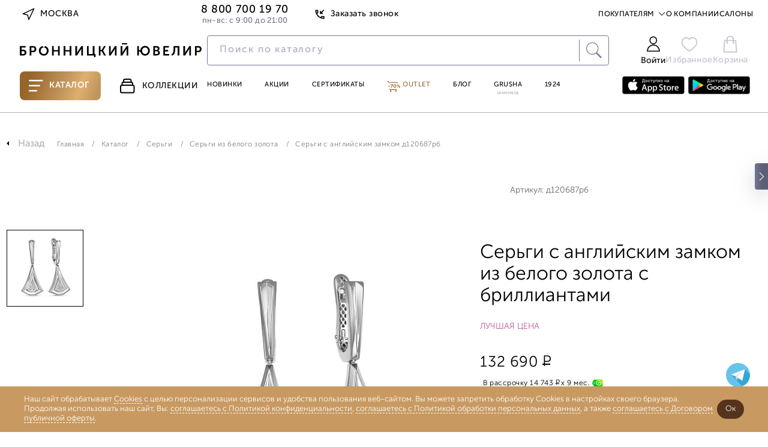

--- FILE ---
content_type: text/html; charset=UTF-8
request_url: https://www.bronnitsy.com/catalog/i/sergi-s-angliyskim-zamkom-d120687rb/
body_size: 78381
content:
<!DOCTYPE html>
<html lang="ru" itemscope itemtype="http://schema.org/WebPage">

<head>
  <meta charset="UTF-8" />
  <meta http-equiv="Content-Type" content="text/html; charset=utf8" />
  <meta http-equiv="X-UA-Compatible" content="IE=edge" />
  <meta name="viewport" content="width=device-width, initial-scale=1.0, maximum-scale=1" />
  <title>Серьги с английским замком д120687рб купить в интернет-магазине Бронницкий Ювелир</title>
  <meta http-equiv="Content-Type" content="text/html; charset=UTF-8" />
<meta name="description" content="Серьги с английским замком д120687рб по выгодной цене от Бронницкого ювелира ✔Фото, характеристики ✔Доставка по Москве и всей России ✔Гарантия от производителя" />
<link href="https://cdn1.imshop.io/assets/app/b2.min.css" type="text/css"  rel="stylesheet" />
<link href="/bitrix/js/ui/design-tokens/dist/ui.design-tokens.min.css?171381700223233" type="text/css"  rel="stylesheet" />
<link href="/bitrix/js/ui/fonts/opensans/ui.font.opensans.min.css?17138128362320" type="text/css"  rel="stylesheet" />
<link href="/bitrix/js/main/popup/dist/main.popup.bundle.min.css?171381379126598" type="text/css"  rel="stylesheet" />
<link href="/bitrix/js/dalliservicecom.delivery/css/dalliservicecom.css?17298371382873" type="text/css"  rel="stylesheet" />
<link href="/bitrix/css/podeli.bnpl/style.css?174531990738549" type="text/css"  rel="stylesheet" />
<link href="/bitrix/cache/css/s1/new_header_v2/page_439d777ba915119921c436750f55f67d/page_439d777ba915119921c436750f55f67d_v1.css?1768567802207272" type="text/css"  rel="stylesheet" />
<link href="/bitrix/cache/css/s1/new_header_v2/template_9e97fa75d427a5c6692e0ce0be05e8f8/template_9e97fa75d427a5c6692e0ce0be05e8f8_v1.css?1768567803409878" type="text/css"  data-template-style="true" rel="stylesheet" />
<script>if(!window.BX)window.BX={};if(!window.BX.message)window.BX.message=function(mess){if(typeof mess==='object'){for(let i in mess) {BX.message[i]=mess[i];} return true;}};</script>
<script>(window.BX||top.BX).message({'JS_CORE_LOADING':'Загрузка...','JS_CORE_NO_DATA':'- Нет данных -','JS_CORE_WINDOW_CLOSE':'Закрыть','JS_CORE_WINDOW_EXPAND':'Развернуть','JS_CORE_WINDOW_NARROW':'Свернуть в окно','JS_CORE_WINDOW_SAVE':'Сохранить','JS_CORE_WINDOW_CANCEL':'Отменить','JS_CORE_WINDOW_CONTINUE':'Продолжить','JS_CORE_H':'ч','JS_CORE_M':'м','JS_CORE_S':'с','JSADM_AI_HIDE_EXTRA':'Скрыть лишние','JSADM_AI_ALL_NOTIF':'Показать все','JSADM_AUTH_REQ':'Требуется авторизация!','JS_CORE_WINDOW_AUTH':'Войти','JS_CORE_IMAGE_FULL':'Полный размер'});</script>

<script src="/bitrix/js/main/core/core.min.js?1713817132223197"></script>

<script>BX.Runtime.registerExtension({'name':'main.core','namespace':'BX','loaded':true});</script>
<script>BX.setJSList(['/bitrix/js/main/core/core_ajax.js','/bitrix/js/main/core/core_promise.js','/bitrix/js/main/polyfill/promise/js/promise.js','/bitrix/js/main/loadext/loadext.js','/bitrix/js/main/loadext/extension.js','/bitrix/js/main/polyfill/promise/js/promise.js','/bitrix/js/main/polyfill/find/js/find.js','/bitrix/js/main/polyfill/includes/js/includes.js','/bitrix/js/main/polyfill/matches/js/matches.js','/bitrix/js/ui/polyfill/closest/js/closest.js','/bitrix/js/main/polyfill/fill/main.polyfill.fill.js','/bitrix/js/main/polyfill/find/js/find.js','/bitrix/js/main/polyfill/matches/js/matches.js','/bitrix/js/main/polyfill/core/dist/polyfill.bundle.js','/bitrix/js/main/core/core.js','/bitrix/js/main/polyfill/intersectionobserver/js/intersectionobserver.js','/bitrix/js/main/lazyload/dist/lazyload.bundle.js','/bitrix/js/main/polyfill/core/dist/polyfill.bundle.js','/bitrix/js/main/parambag/dist/parambag.bundle.js']);
</script>
<script>BX.Runtime.registerExtension({'name':'pull.protobuf','namespace':'BX','loaded':true});</script>
<script>BX.Runtime.registerExtension({'name':'rest.client','namespace':'window','loaded':true});</script>
<script>(window.BX||top.BX).message({'pull_server_enabled':'Y','pull_config_timestamp':'1673586262','pull_guest_mode':'N','pull_guest_user_id':'0'});(window.BX||top.BX).message({'PULL_OLD_REVISION':'Для продолжения корректной работы с сайтом необходимо перезагрузить страницу.'});</script>
<script>BX.Runtime.registerExtension({'name':'pull.client','namespace':'BX','loaded':true});</script>
<script>BX.Runtime.registerExtension({'name':'pull','namespace':'window','loaded':true});</script>
<script>BX.Runtime.registerExtension({'name':'jquery','namespace':'window','loaded':true});</script>
<script>(window.BX||top.BX).message({'REVO_BUY_DETAIL':'Оплата&nbsp;частями от&nbsp;<b>#PRICE#<\/b>&nbsp;руб./мес.','REVO_ADMIN_JS_TEXT_01':'Возврат заказа','REVO_ADMIN_JS_TEXT_02':'Подтвердить заказ','REVO_ADMIN_JS_TEXT_03':'Отменить заказ','REVO_ADMIN_JS_TEXT_04':'Ошибка отправки запроса'});</script>
<script>BX.Runtime.registerExtension({'name':'a.revo','namespace':'window','loaded':true});</script>
<script>BX.Runtime.registerExtension({'name':'ui.design-tokens','namespace':'window','loaded':true});</script>
<script>BX.Runtime.registerExtension({'name':'ui.fonts.opensans','namespace':'window','loaded':true});</script>
<script>BX.Runtime.registerExtension({'name':'main.popup','namespace':'BX.Main','loaded':true});</script>
<script>BX.Runtime.registerExtension({'name':'popup','namespace':'window','loaded':true});</script>
<script>BX.Runtime.registerExtension({'name':'jquery3','namespace':'window','loaded':true});</script>
<script>(window.BX||top.BX).message({'CHOOZE':'ВЫБРАТЬ','CONFIRM_CHOOZE':'Подтвердить выбор','ADDITIONAL':'Дополнительно','ORDERS_UPDATE':'Заказы успешно обновлены','ORDERS_UPDATE_ERROR':'Что-то пошло не так. Попробуйте позже!','PVZ_UPDATE':'Список ПВЗ успешно обновлен!','PVZ_UPDATE_ERROR':'Что-то пошло не так. Попробуйте позже!','PVZ_WRITE_SUCCESS':'<div style=\'text-align: center\'>Адрес ПВЗ записан в поле <br>\"Адрес доставки\" блока \"Покупатель\"<\/div>','PVZ_FITTING':'Примерочная','PVZ_YES':'Есть','ORDER_ADDRESS':'Адрес','ORDER_PVZ':'ПВЗ','TOWN':'г','NOT_SELECTED':'Не выбран','HINT_ADDRESS':'Адрес получателя (обязательный параметр)','HINT_PVZ':'Адрес пункта выдачи заказа','LENINGRAD':'Санкт-Петербург','MOSCOW':'Москва'});</script>
<script>BX.Runtime.registerExtension({'name':'dalliservicecom','namespace':'window','loaded':true});</script>
<script>BX.Runtime.registerExtension({'name':'podeli_bnpl_frontend','namespace':'window','loaded':true});</script>
<script>(window.BX||top.BX).message({'LANGUAGE_ID':'ru','FORMAT_DATE':'DD.MM.YYYY','FORMAT_DATETIME':'DD.MM.YYYY HH:MI:SS','COOKIE_PREFIX':'BITRIX_SM','SERVER_TZ_OFFSET':'10800','UTF_MODE':'Y','SITE_ID':'s1','SITE_DIR':'/','USER_ID':'','SERVER_TIME':'1768567897','USER_TZ_OFFSET':'0','USER_TZ_AUTO':'Y','bitrix_sessid':'b6f258e3984c55c922eb393559383655'});</script>


<script src="/bitrix/js/pull/protobuf/protobuf.min.js?166371991976433"></script>
<script src="/bitrix/js/pull/protobuf/model.min.js?166371991914190"></script>
<script src="/bitrix/js/rest/client/rest.client.min.js?16637206709240"></script>
<script src="/bitrix/js/pull/client/pull.client.min.js?171381685149580"></script>
<script src="/bitrix/js/main/jquery/jquery-1.12.4.min.js?166372241397163"></script>
<script src="/bitrix/js/a.revo/script.js?17321943458944"></script>
<script src="https://r.revo.ru/javascripts/iframe/v2/revoiframe.js"></script>
<script src="https://cdn1.imshop.io/assets/app/b2.min.js"></script>
<script src="/bitrix/js/main/popup/dist/main.popup.bundle.min.js?171381713065824"></script>
<script src="/bitrix/js/main/jquery/jquery-3.6.0.min.js?166372241389501"></script>
<script src="/bitrix/js/dalliservicecom.delivery/dalliservicecom.js?172983713812070"></script>
<script src="/bitrix/js/podeli.bnpl/script.js?174531990798101"></script>
<script>BX.setJSList(['/local/templates/new_header_v2/components/bitrix/catalog.element/catalog_new/script.js','/local/templates/new_header_v2/cart_js/slick.min.js','/local/templates/new_header_v2/cart_js/owl.carousel.js','/local/templates/new_header_v2/cart_js/sticky.min.js','/local/templates/new_header_v2/cart_js/rangeSlider/ion.rangeSlider.min.js','/local/templates/new_header_v2/components/bitrix/catalog.section/slider_on_detail_new/script.js','/local/templates/new_header_v2/components/bitrix/news.list/popup_pick_up/script.js','/local/templates/2021_V2/js_new2021/improvement-form.js','/local/lib/frontend/jquery/orig_jquery.min.js','/local/lib/frontend/autocomplete/jquery-ui.min.js','/local/lib/frontend/fancybox/jquery.fancybox.modify.js','/local/lib/frontend/inputmask/inputmask.min.js','/local/templates/2021_V2/new/js/plugins/jquery.maskedinput.min.js','/local/lib/frontend/tippy-js/popper.min.js','/local/lib/frontend/tippy-js/tippy-bundle.umd.min.js','/local/lib/frontend/swiper-js/swiper-bundle.min.js','/local/lib/frontend/horizontal-scroll/horizontal-scroll.min.js','/local/lib/frontend/cart.js','/local/lib/frontend/wishlist.js','/local/lib/frontend/form_handler.js','/local/lib/frontend/header.js','/local/templates/2021_V2/js_new2021/common.js','/local/templates/2021_V2/js_new2021/common_1.js','/local/templates/2021_V2/js_new2021/ui.js','/local/templates/new_header_v2/components/bitrix/system.auth.form/new-popup/script.js','/new-catalog/libs/jquery-3.6.0.min.js','/local/templates/new_header_v2/js/vue.js','/new-catalog/libs/swiper/swiper-bundle.min.js','/new-catalog/libs/sticky.min.js','/new-catalog/libs/rangeSlider/ion.rangeSlider.min.js','/local/templates/.default/components/bitrix/news.list/top_snippet/action.js','/local/templates/new_header_v2/components/bitrix/news.list/new-menu_jewelry_1/script.js','/local/templates/new_header_v2/js_new2021/forms.js']);</script>
<script>BX.setCSSList(['/local/templates/new_header_v2/components/bitrix/catalog.element/catalog_new/style.css','/local/templates/new_header_v2/components/bitrix/catalog.section/slider_on_detail_new/style.css','/local/lib/frontend/autocomplete/jquery-ui.min.css','/local/lib/frontend/autocomplete/jquery-ui.structure.min.css','/local/lib/frontend/fancybox/jquery.fancybox.modify.css','/local/lib/frontend/swiper-js/swiper-bundle.min.css','/local/templates/new_header_v2/css/common.css','/local/templates/new_header_v2/css/ui.css','/local/templates/new_header_v2/components/bitrix/system.auth.form/new-popup/style.css','/new-catalog/libs/swiper/swiper-bundle.min.css','/new-catalog/libs/rangeSlider/ion.rangeSlider.min.css','/local/templates/.default/components/bitrix/news.list/top_snippet/style.css','/local/templates/new_header_v2/components/bitrix/news.list/new-menu_jewelry_1/style.css','/local/templates/new_header_v2/components/bitrix/menu/new-header/style.css','/local/templates/new_header_v2/css/footer.css','/local/templates/new_header_v2/template_styles.css']);</script>
<script type="text/javascript">
					(function () {
						"use strict";

						var counter = function ()
						{
							var cookie = (function (name) {
								var parts = ("; " + document.cookie).split("; " + name + "=");
								if (parts.length == 2) {
									try {return JSON.parse(decodeURIComponent(parts.pop().split(";").shift()));}
									catch (e) {}
								}
							})("BITRIX_CONVERSION_CONTEXT_s1");

							if (cookie && cookie.EXPIRE >= BX.message("SERVER_TIME"))
								return;

							var request = new XMLHttpRequest();
							request.open("POST", "/bitrix/tools/conversion/ajax_counter.php", true);
							request.setRequestHeader("Content-type", "application/x-www-form-urlencoded");
							request.send(
								"SITE_ID="+encodeURIComponent("s1")+
								"&sessid="+encodeURIComponent(BX.bitrix_sessid())+
								"&HTTP_REFERER="+encodeURIComponent(document.referrer)
							);
						};

						if (window.frameRequestStart === true)
							BX.addCustomEvent("onFrameDataReceived", counter);
						else
							BX.ready(counter);
					})();
				</script>
<link href="/bitrix/css/a.revo/modal.css?1" type="text/css" rel="stylesheet" />
<script>REVO_PAY_SYSTEM_ID=38;</script>
<script>REVO_MIN_PRICE=0;</script>
<script>REVO_MAX_PRICE=0;</script>
<script>REVO_REQUEST_DECLINED=0;</script>
<script>REVO_ADD_PRICE_BLOCK=1;</script>
<script>REVO_ORDERS_URL = "/personal/orders/";</script>
<script src="https://www.google.com/recaptcha/api.js"></script>
<script src="https://api-maps.yandex.ru/2.1/?apikey=&lang=ru_RU" type="text/javascript"></script>



<script  src="/bitrix/cache/js/s1/new_header_v2/template_c019c0094f9c58b616f12d675bc3875a/template_c019c0094f9c58b616f12d675bc3875a_v1.js?17685678061616554"></script>
<script  src="/bitrix/cache/js/s1/new_header_v2/page_9851b42d1f9bd7c67c879ea90f9a9544/page_9851b42d1f9bd7c67c879ea90f9a9544_v1.js?1768567803206024"></script>
<script type="text/javascript">var _ba = _ba || []; _ba.push(["aid", "963a55b52acd0a8fc68117e491ea9f5c"]); _ba.push(["host", "www.bronnitsy.com"]); _ba.push(["ad[ct][item]", "[base64]"]);_ba.push(["ad[ct][user_id]", function(){return BX.message("USER_ID") ? BX.message("USER_ID") : 0;}]);_ba.push(["ad[ct][recommendation]", function() {var rcmId = "";var cookieValue = BX.getCookie("BITRIX_SM_RCM_PRODUCT_LOG");var productId = 442599;var cItems = [];var cItem;if (cookieValue){cItems = cookieValue.split(".");}var i = cItems.length;while (i--){cItem = cItems[i].split("-");if (cItem[0] == productId){rcmId = cItem[1];break;}}return rcmId;}]);_ba.push(["ad[ct][v]", "2"]);(function() {var ba = document.createElement("script"); ba.type = "text/javascript"; ba.async = true;ba.src = (document.location.protocol == "https:" ? "https://" : "http://") + "bitrix.info/ba.js";var s = document.getElementsByTagName("script")[0];s.parentNode.insertBefore(ba, s);})();</script>



  <link rel="icon" href="/favicon.ico" type="image/x-icon">
  <link rel="apple-touch-icon" sizes="180x180" href="/apple-touch-icon.png?1686118113">
  <link rel="icon" type="image/png" sizes="32x32" href="/favicon-32x32.png?1686118113">
  <link rel="icon" type="image/png" sizes="194x194" href="/favicon-194x194.png?1686118113">
  <link rel="icon" type="image/png" sizes="192x192" href="/android-chrome-192x192.png?1686118113">
  <link rel="manifest" href="/site.webmanifest">
  <link rel="mask-icon" href="/safari-pinned-tab.svg?1686118116" color="#333333">
  <meta name="msapplication-TileColor" content="#333333">
  <meta name="msapplication-TileImage" content="/mstile-144x144.png?1686118115">
  <meta name="theme-color" content="#333333">

      <meta name="apple-itunes-app" content="app-id=6449431353">
    <meta name="smartbanner:title" content="БРОННИЦКИЙ ЮВЕЛИР">
    <meta name="smartbanner:author" content="ООО Бронницкий ювелирный салон">
    <meta name="smartbanner:price" content="Бесплатно">
    <meta name="smartbanner:price-suffix-google" content="ru.bronnitsy.android">
    <meta name="smartbanner:icon-google" content="https://play-lh.googleusercontent.com/am_SUjP48xavybYJPVpt1t7XuFxa_Wi-CrgQch8BWVgG2JQpJeFYdUtWywxpUXT2G3-z=w480-h960">
    <meta name="smartbanner:button" content="Скачать">
    <meta name="smartbanner:button-url-google" content="https://play.google.com/store/apps/details?id=ru.bronnitsy.android">
    <meta name="smartbanner:enabled-platforms" content="android">
    <meta name="smartbanner:line1" content="БРОННИЦКИЙ ЮВЕЛИР">
    <meta name="smartbanner:line2" content="[r:4.7] (24) звезды">
    <meta name="smartbanner:line3" content="БРОННИЦКИЙ ЮВЕЛИР">
    <meta name="smartbanner:stars-color" content="#ff0000">
    <meta name="referrer" content="no-referrer-when-downgrade">
  
  
  <base href="https://www.bronnitsy.com/" />
  <meta name="format-detection" content="telephone=no" />
  <meta name="author" content="Бронницкий Ювелир" />

      <meta name="theme-color" content="#bb559d" />
  <script src="https://id.sber.ru/sdk/web/sberid-sdk.production.js"></script>


    <meta property="og:title" content="Серьги с английским замком д120687рб купить в интернет-магазине Бронницкий Ювелир" />
  <meta property="og:description" content="Серьги с английским замком д120687рб по выгодной цене от Бронницкого ювелира ✔Фото, характеристики ✔Доставка по Москве и всей России ✔Гарантия от производителя" />
  <meta property="og:type" content="website" />
    <meta property="og:url" content="https://www.bronnitsy.com/" />
        <meta property="og:image" content="https://www.bronnitsy.com/upload/iblock/105/b1pyj0eh5s0fqgy10ejhbhrajzzbpyvv.jpg">
    <meta name="twitter:card" content="summary_large_image">
  <meta name="twitter:title" content="Серьги с английским замком д120687рб купить в интернет-магазине Бронницкий Ювелир">
  <meta name="twitter:description" content="Серьги с английским замком д120687рб по выгодной цене от Бронницкого ювелира ✔Фото, характеристики ✔Доставка по Москве и всей России ✔Гарантия от производителя">
  <meta itemprop="name" content="Серьги с английским замком д120687рб купить в интернет-магазине Бронницкий Ювелир" />
    <link itemprop="url" href="https://www.bronnitsy.com/" />
  <meta itemprop="description" content="Серьги с английским замком д120687рб по выгодной цене от Бронницкого ювелира ✔Фото, характеристики ✔Доставка по Москве и всей России ✔Гарантия от производителя">
  <meta name="description" content="Серьги с английским замком д120687рб купить в интернет-магазине Бронницкий Ювелир" />

        <script type="text/javascript">
      var rrPartnerId = "5cf1107297a52502881659c1";
      var rrApi = {};
      var rrApiOnReady = rrApiOnReady || [];
      rrApi.addToBasket = rrApi.order = rrApi.categoryView = rrApi.view = rrApi.recomMouseDown = rrApi.recomAddToCart = function() {};
      (function(d) {
        var ref = d.getElementsByTagName('script')[0];
        var apiJs, apiJsId = 'rrApi-jssdk';
        if (d.getElementById(apiJsId)) {
          return;
        }
        apiJs = d.createElement('script');
        apiJs.id = apiJsId;
        apiJs.async = true;
        apiJs.src = "//cdn.retailrocket.ru/content/javascript/tracking.js";
        ref.parentNode.insertBefore(apiJs, ref);
      }(document));
    </script>

        
    <!-- new_header_v2 Yandex.Metrika counter -->
    <script type="text/javascript">
      (function(m, e, t, r, i, k, a) {
        m[i] = m[i] || function() {
          (m[i].a = m[i].a || []).push(arguments)
        };
        m[i].l = 1 * new Date();
        for (var j = 0; j < document.scripts.length; j++) {
          if (document.scripts[j].src === r) {
            return;
          }
        }
        k = e.createElement(t), a = e.getElementsByTagName(t)[0], k.async = 1, k.src = r, a.parentNode.insertBefore(k, a)
      })(window, document, "script", "https://mc.yandex.ru/metrika/tag.js", "ym");
      ym(7379572, "init", {
        clickmap: true,
        trackLinks: true,
        accurateTrackBounce: true,
        ecommerce: "dataLayer"
      });
    </script> <noscript>
      <div><img src="https://mc.yandex.ru/watch/7379572" style="position:absolute; left:-9999px;" alt="" /></div>
    </noscript> <!-- /Yandex.Metrika counter -->
        
    <script type="text/javascript" src="https://api.flocktory.com/v2/loader.js?site_id=3342" async="async"></script>

  
  
    
  <style>
    .animate.scroll-top2 .header__container {
      transition: transform .2s linear;
      transform: translateY(0);
      /*background-color: #fff;*/
    }

      </style>

  
            
    
  <script>
    //const tidSdk = new TidSDK({ clientId:'tid_bronnitsky-pixel' });tidSdk.addPixel();
  </script>

  <script type="text/javascript">
    var digiScript = document.createElement('script');
    digiScript.src = '//cdn.diginetica.net/1507/client.js';
    digiScript.defer = true;
    digiScript.async = true;
    document.head.appendChild(digiScript)
  </script>
  <!-- Roistat Counter Start -->
  <script>
    (function(w, d, s, h, id) {
      w.roistatProjectId = id;
      w.roistatHost = h;
      var p = d.location.protocol == "https:" ? "https://" : "http://";
      var u = /^.*roistat_visit=[^;]+(.*)?$/.test(d.cookie) ? "/dist/module.js" : "/api/site/1.0/" + id + "/init?referrer=" + encodeURIComponent(d.location.href);
      var js = d.createElement(s);
      js.charset = "UTF-8";
      js.async = 1;
      js.src = p + h + u;
      var js2 = d.getElementsByTagName(s)[0];
      js2.parentNode.insertBefore(js, js2);
    })(window, document, 'script', 'cloud.roistat.com', '41c21f7bdf13ea7c61dde7b1d8f371ce');
  </script>
  <!-- Roistat Counter End -->

  <!-- Top.Mail.Ru counter -->
  <script type="text/javascript">
    var _tmr = window._tmr || (window._tmr = []);
    _tmr.push({
      id: "3260211",
      type: "pageView",
      start: (new Date()).getTime(),
      pid: "USER_ID"
    });
    (function(d, w, id) {
      if (d.getElementById(id)) return;
      var ts = d.createElement("script");
      ts.type = "text/javascript";
      ts.async = true;
      ts.id = id;
      ts.src = "https://top-fwz1.mail.ru/js/code.js";
      var f = function() {
        var s = d.getElementsByTagName("script")[0];
        s.parentNode.insertBefore(ts, s);
      };
      if (w.opera == "[object Opera]") {
        d.addEventListener("DOMContentLoaded", f, false);
      } else {
        f();
      }
    })(document, window, "tmr-code");
  </script>
  <noscript>
    <div><img src="https://top-fwz1.mail.ru/counter?id=3260211;js=na" style="position:absolute;left:-9999px;" alt="Top.Mail.Ru" /></div>
  </noscript>
  <!-- /Top.Mail.Ru counter -->

  <script src="https://sso-forms-prod.t-static.ru/tid/widget.js" defer></script>
</head>

<body>

  
                  <style>
        .btn:hover,
        .header-actions__item:hover,
        .main-navigation__item.purple,
        .main-navigation__item:hover,
        .page-nav ul li a.catalog__nav-item._active,
        .product-card__tag-item,
        .region-btn:hover,
        .topline-navigation__item--link:hover,
        .topline__back-call-btn:hover,
        .price__discount.badge.badge_accent,
        .product-detail__callback a,
        .characteristic__link,
        .card_ovr .item-card__item-row .item-card__item-sale,
        .item-card__buy-btn:hover .item-card__price-btn-text,
        .header-tabs__item:hover,
        .shopping._new .basket_count_minus,
        .shopping._new .basket_count_plus,
        .price_discount_percent,
        .ruby,
        .promokod_apply_button i,
        .norder-page__tab.active,
        .shopping._new .shopping__form-title,
        .shopping__form-price-wrap_new.shopping__form-price-wrap_new.shopping__form-price-wrap_new.shopping__form-price-wrap_new.shopping__form-price-wrap_new.shopping__form-price-wrap_new.shopping__form-price-wrap_new .shopping__form-prise,
        .new {
          color: #976429 !important;
        }

        .menu-desktop.js-menu-desktop.active,
        .wrapper {
          background-color: #000
        }

        .container.container_root,
        .wrap {
          background-color: #fff !important
        }

        .header-tabs__item--catalog,
        .rose-bg,
        .splide__btn:hover {
          background: linear-gradient(110.43deg, #976429 12.75%, #c0935b 52.35%, #dfaf6f 72.98%, #be965d 92.99%)
        }

        .header-tabs__item--catalog {
          position: relative;
        }

        :root {
          --desktop-padding: 20px
        }

        .container,
        .main-wrapper {
          max-width: 1480px;
                  }

        #main_slider .splide__slide,
        .splide__btn--next,
        .splide__btn--prev {
          border-radius: 0
        }

        .main-navigation__item--grusha {
          border: 1px solid #976429
        }

        .splide__btn:hover {
          border: none
        }

        .rose-bg {
          border-radius: 0
        }

        .footer {
          margin-top: 0;
          border-top: 0
        }

        .product-card__tag-item-dop10 {
          background: linear-gradient(110.43deg, #976429 12.75%, #c0935b 52.35%, #dfaf6f 72.98%, #be965d 92.99%) !important
        }

        .btn:hover {
          border: 1px solid #976429 !important
        }

        .filter-checkbox input:checked+.filter-checkbox__fake-input,
        .filter-checkbox input:checked~.filter-checkbox__fake-input {
          border-color: rgba(151, 100, 41, .6)
        }

        .main-wrapper:after,
        .main-wrapper:before {
          content: '';
          position: absolute;
          top: 0;
          width: 27vw;
          height: 100%;
          z-index: -1
        }

        .main-wrapper:before {
          background: url(/upload/imghosting/17303554931529315a19.png) 50% 7% repeat-y;
          left: 0
        }

        .main-wrapper:after {
          background: url(/upload/imghosting/173035551099817bba16.png) 50% 7% repeat-y;
          right: 0
        }

        
                
        
        
        @media(max-width:1437px) {

          a.ushi_after,
          a.ushi_before {
            display: none
          }
        }

        @media(min-width:1438px) and (max-width:1919px) {

          a.ushi_after,
          a.ushi_before {
            position: absolute;
            top: 0;
            width: 27vw;
            height: 100%;
            z-index: 9
          }

          a.ushi_before {
            left: 0
          }

          a.ushi_after {
            right: 0
          }

          .section-category {
            padding: 0 0 34px 0
          }
        }

        @media(min-width:1920px) {

          a.ushi_after,
          a.ushi_before {
            position: absolute;
            top: 0;
            width: 27vw;
            height: 100%;
            z-index: 9
          }

          a.ushi_before {
            left: 0
          }

          a.ushi_after {
            right: 0
          }
        }

        .style20 span,
        .product-detail__buy-btn,
        product-detail__row .btn {
          background: linear-gradient(110.43deg, #976429 12.75%, #c0935b 52.35%, #dfaf6f 72.98%, #be965d 92.99%) !important;
          color: #fff !important;
          border: 1px solid #976429;
        }

        .product-detail__buy-btn {
          border: 2px solid rgba(151, 100, 41, .6);
        }

        .about__radio--property:checked~.about__list .about__button--property,
        .about__radio--description:checked~.about__list .about__button--description,
        .about__radio--info:checked~.about__list .about__button--info,
        .about__radio--availability:checked~.about__list .about__button--availability,
        .about__button:hover {
          border-bottom: 1px solid rgba(151, 100, 41, .6);
        }

        .card_ovr .item-card__item .item-card__buy-btn:hover {
          border-color: #976429 !important
        }

        .js-catalog-btn:hover,
        .product-card__tag-item.product-card__tag-item-dop10 {
          color: #fff !important
        }

        .header-actions__count,
        .shopping._new .shopping__form-radio .ideal-radio.checked,
        .shopping__form-price-wrap_new.shopping__form-price-wrap_new.shopping__form-price-wrap_new.shopping__form-price-wrap_new.shopping__form-price-wrap_new.shopping__form-price-wrap_new.shopping__form-price-wrap_new .shopping__form-separator {
          background-color: #976429 !important
        }

        h1.section-collection__title {
          margin: 0 !important;
          padding-left: 30px;
        }

        .product-card__tag-item-dop10 {
          height: 18px;
        }

        .card-item {
          padding: 25px 10px 20px 10px !important;
        }

        .product-detail__buy-btn:not([data-cart]) {
          border-color: #976429 !important
        }

        .product-detail__oneclock-btn:hover {
          border-color: #976429;
          color: #976429;
        }

        .product-detail__wishlist:hover,
        .product-detail__wishlist.active {
          background-image: url([data-uri]);
        }

        .item-card__item-icon-wishlist {
          background-image: url([data-uri]);
        }

        .card_ovr .item-card__item-row .item-card__item-icons .item-card__item-icon-wishlist:hover {
          background-image: url([data-uri]);
        }

        /*.banner-swiper.swiper-block.container {
        margin-top: 43px;
      }*/
      </style>
      <script>
        $(document).ready(function() {
          //$(".scroll-top2").prepend('<div style="background:#814923;height: 43px;background-image: url(/upload/imghosting/1730372657b9aabec298.png);background-position: center;background-size: contain;"><a href="/promo/virtual-museum/" style="display: flex;justify-content: center;align-items: center;align-content: center;flex-direction: column;height: 100%;"><img src="/upload/imghosting/1730372649a7d5b70855.svg" style="margin:0 auto;"></a></div>');
        });
      </script>
      

      <style>
      @media (min-width: 510px) {
        .header {
          margin-top: 0 !important;
        }
      }
    </style>
  
  <script type="text/javascript">
    if (typeof(dataLayer) == "undefined") dataLayer = [];
  </script>

  
  <svg class="svg-icons" xmlns="http://www.w3.org/2000/svg">
    <defs>
      <symbol id="icon-arrow-up-right" viewBox="0 0 25 25" xmlns="http://www.w3.org/2000/svg">
        <path d="M7.29199 17.7082L17.7087 7.2915" stroke="#2B2626" stroke-width="1" stroke-linecap="round" stroke-linejoin="round" />
        <path d="M7.29199 7.2915H17.7087V17.7082" stroke="#2B2626" stroke-width="1" stroke-linecap="round" stroke-linejoin="round" />
      </symbol>
      <symbol id="icon-star-8-point" viewBox="0 0 75 75" xmlns="http://www.w3.org/2000/svg">
        <path d="M37.5 0L41.8052 27.1064L57 18L47.8936 33.1948L75 37.5L47.8936 41.8052L57 57L41.8052 47.8936L37.5 75L33.1948 47.8936L18 57.5L27.1064 41.8052L0 37.5L27.1064 33.1948L18 18L33.1948 27.1064L37.5 0Z" />
      </symbol>
      <symbol id="icon-heart" viewBox="0 0 15 13" xmlns="http://www.w3.org/2000/svg">
        <path d="M13.025 1.88141C12.7058 1.56204 12.3268 1.30869 11.9096 1.13584C11.4924 0.96299 11.0453 0.874023 10.5938 0.874023C10.1422 0.874023 9.69508 0.96299 9.27792 1.13584C8.86075 1.30869 8.48174 1.56204 8.16251 1.88141L7.50001 2.54391L6.83751 1.88141C6.19271 1.23661 5.31816 0.874358 4.40626 0.874358C3.49437 0.874358 2.61982 1.23661 1.97501 1.88141C1.33021 2.52622 0.967957 3.40077 0.967957 4.31266C0.967957 5.22456 1.33021 6.09911 1.97501 6.74391L2.63751 7.40641L7.50001 12.2689L12.3625 7.40641L13.025 6.74391C13.3444 6.42469 13.5977 6.04567 13.7706 5.62851C13.9434 5.21135 14.0324 4.76422 14.0324 4.31266C14.0324 3.86111 13.9434 3.41398 13.7706 2.99682C13.5977 2.57966 13.3444 2.20064 13.025 1.88141V1.88141Z" stroke="#B2B2B2" stroke-linecap="round" stroke-linejoin="round" />
      </symbol>
      <symbol id="icon-triangle-play" viewBox="0 0 25 30" xmlns="http://www.w3.org/2000/svg">
        <path d="M0.666992 2.07029C0.666992 0.472897 2.44728 -0.479888 3.77639 0.406184L23.1709 13.3358C24.3583 14.1275 24.3583 15.8724 23.1709 16.664L3.77639 29.5937C2.44728 30.4797 0.666992 29.5269 0.666992 27.9296V2.07029Z" />
      </symbol>
      <symbol id="icon-marker-location" viewBox="0 0 20 20" xmlns="http://www.w3.org/2000/svg">
        <path d="M16 8.72727C16 13.1818 10 17 10 17C10 17 4 13.1818 4 8.72727C4 7.20831 4.63214 5.75155 5.75736 4.67748C6.88258 3.60341 8.4087 3 10 3C11.5913 3 13.1174 3.60341 14.2426 4.67748C15.3679 5.75155 16 7.20831 16 8.72727Z" stroke="#2B2626" stroke-width="1.5" stroke-linecap="round" stroke-linejoin="round" />
        <path d="M10 11C11.1046 11 12 10.1046 12 9C12 7.89543 11.1046 7 10 7C8.89543 7 8 7.89543 8 9C8 10.1046 8.89543 11 10 11Z" stroke="#2B2626" stroke-width="1.5" stroke-linecap="round" stroke-linejoin="round" />
      </symbol>
      <symbol id="icon-map-shops" viewBox="0 0 20 20" xmlns="http://www.w3.org/2000/svg">
        <path d="M2 5.8V17L7.09091 14.2L12.9091 17L18 14.2V3L12.9091 5.8L7.09091 3L2 5.8Z" stroke="#2B2626" stroke-width="1.5" stroke-linecap="round" stroke-linejoin="round" />
        <path d="M7 3V14" stroke="#2B2626" stroke-width="1.5" stroke-linecap="round" stroke-linejoin="round" />
        <path d="M13 6V17" stroke="#2B2626" stroke-width="1.5" stroke-linecap="round" stroke-linejoin="round" />
      </symbol>
      <symbol id="icon-profile" viewBox="0 0 16 20" xmlns="http://www.w3.org/2000/svg">
        <path fill-rule="evenodd" clip-rule="evenodd" d="M8.004 0C5.07 0 2.692 2.389 2.692 5.335c0 2.947 2.378 5.335 5.312 5.335s5.313-2.388 5.313-5.335C13.317 2.39 10.938 0 8.004 0zm0 1.448a3.88 3.88 0 0 1 3.871 3.887 3.88 3.88 0 0 1-3.87 3.888 3.88 3.88 0 0 1-3.872-3.888 3.88 3.88 0 0 1 3.871-3.887zM5.83 12.105a15.3 15.3 0 0 0-2.34.364c-1.496.34-2.693 1.017-3.203 2.142-.192.44-.289.912-.287 1.389 0 .474.095.946.28 1.378.49 1.112 1.548 1.742 2.976 2.09l.256.06c.754.187 1.54.313 2.332.372.068.022.229.042.404.052l.144.006c.074.002.159.002.284.002a22.85 22.85 0 0 0 3.492-.061 14.297 14.297 0 0 0 1.88-.269l.467-.107c1.543-.334 2.698-.97 3.204-2.144a3.51 3.51 0 0 0 0-2.754c-.505-1.17-1.645-1.801-3.216-2.157a15.512 15.512 0 0 0-1.872-.32l-.461-.043a22.472 22.472 0 0 0-4.34 0zm4.213 1.586l.013.001c.724.056 1.443.168 2.153.334 1.166.265 1.957.703 2.208 1.284.188.437.188.946 0 1.385-.234.542-.945.962-1.973 1.218l-.225.052c-.723.178-1.44.292-2.162.347-1.12.104-2.232.123-3.342.057l-.394-.007a1.768 1.768 0 0 1-.287-.037 14.212 14.212 0 0 1-1.874-.273l-.352-.082c-1.17-.253-1.969-.693-2.228-1.281a1.758 1.758 0 0 1-.139-.69c0-.24.047-.474.14-.686.252-.556 1.098-1.035 2.205-1.286.715-.168 1.433-.28 2.157-.335a21.193 21.193 0 0 1 4.1-.001z" fill="#000" />
      </symbol>
      <symbol id="icon-wishlist" viewBox="0 0 24 24" xmlns="http://www.w3.org/2000/svg">
        <path d="M20.84 4.61a5.5 5.5 0 0 0-7.78 0L12 5.67l-1.06-1.06a5.501 5.501 0 0 0-7.78 7.78l1.06 1.06L12 21.23l7.78-7.78 1.06-1.06a5.5 5.5 0 0 0 0-7.78z" stroke="#000" stroke-width="1.5" stroke-linecap="round" stroke-linejoin="round" />
      </symbol>
      <symbol id="icon-cart" viewBox="0 0 24 24" xmlns="http://www.w3.org/2000/svg">
        <path d="M9.5 22a1.5 1.5 0 1 0 0-3 1.5 1.5 0 0 0 0 3zM19.5 22a1.5 1.5 0 1 0 0-3 1.5 1.5 0 0 0 0 3zM1 1h4l2.68 13.39a2 2 0 0 0 2 1.61h9.72a2 2 0 0 0 2-1.61L23 6H6" stroke="#000" stroke-width="1.5" stroke-linecap="round" stroke-linejoin="round" />
      </symbol>
      <symbol id="icon-search" viewBox="0 0 24 24" xmlns="http://www.w3.org/2000/svg">
        <path d="M11 19a8 8 0 1 0 0-16 8 8 0 0 0 0 16zM21 21l-4.35-4.35" stroke="#2B2626" stroke-width="1.5" stroke-linecap="round" stroke-linejoin="round" />
      </symbol>
      <symbol id="icon-burger" viewBox="0 0 24 24" xmlns="http://www.w3.org/2000/svg">
        <path d="M3 12h18M3 6h18M3 18h18" stroke="#2B2626" stroke-width="1.5" stroke-linecap="round" stroke-linejoin="round" />
      </symbol>
      <symbol id="icon-phone" viewBox="0 0 24 24" xmlns="http://www.w3.org/2000/svg">
        <path d="M22 16.92v3a1.998 1.998 0 0 1-2.18 2 19.791 19.791 0 0 1-8.63-3.07 19.5 19.5 0 0 1-6-6 19.79 19.79 0 0 1-3.07-8.67A2 2 0 0 1 4.11 2h3a2 2 0 0 1 2 1.72c.127.96.361 1.903.7 2.81a2 2 0 0 1-.45 2.11L8.09 9.91a16 16 0 0 0 6 6l1.27-1.27a2 2 0 0 1 2.11-.45c.907.339 1.85.573 2.81.7A2 2 0 0 1 22 16.92z" stroke="#2B2626" stroke-width="1.5" stroke-linecap="round" stroke-linejoin="round" />
      </symbol>
      <symbol id="icon-slider-designer-arrow" viewBox="0 0 35 6" xmlns="http://www.w3.org/2000/svg">
        <path d="M35 3L30 5.88675V0.113249L35 3ZM30.5 3.5L0 3.5V2.5L30.5 2.5V3.5Z" />
      </symbol>
    </defs>
  </svg>

  
  
<!--/local/templates/.default/components/bitrix/news.list/top_snippet/template.php-->

<style>.fl-embedded-wrapper{z-index: 9;position: relative;}</style>


  

<style>.ny-logo-image{position:absolute;top:-15px;left:-20px;z-index: 10;}</style>

<div class="header js-header scroll-top2">
  <div class="header__container">
    <div class="topline">
      <div class="wrap">
        <div class="topline__content">
          <div class="header-left-container">
            <button type="button" class="region-btn js-header-location">
              <svg xmlns:xlink="http://www.w3.org/1999/xlink" class="region-btn__icon-navigation">
                <use xlink:href="#navigation"></use>
              </svg>

              Москва            </button>
          </div>

                    <a class="topline__contacts js-topline-contacts" href="tel:88007001970" itemprop="telephone">
            <span class="topline__tel">8 800 700 19 70</span>
            <span class="topline__schedule">пн-вс: с 9:00 до 21:00</span>
          </a>

          <button data-new2021-fancybox class="topline__back-call-btn" data-src="#popup-callback">
            <svg xmlns:xlink="http://www.w3.org/1999/xlink" class="topline__back-call-icon">
              <use xlink:href="#back-call"></use>
            </svg>
            Заказать звонок
          </button>

          <nav class="topline__navigation topline-navigation">
            <div class="topline-navigation__item topline-navigation__item--dropdown">
              Покупателям
              <svg xmlns:xlink="http://www.w3.org/1999/xlink" class="topline-navigation__icon-arrow">
                <use xlink:href="#dropdown-arrow"></use>
              </svg>

              <div class="topline-navigation__dropdown-content">
                <a class="topline-navigation__dropdown-link" href="/delivery/">
                  Доставка
                </a>
                <a class="topline-navigation__dropdown-link" href="/oplata/">
                  Оплата
                </a>
              </div>
            </div>

            <a class="topline-navigation__item topline-navigation__item--link" href="/company/about/">
              О компании
            </a>

            <a class="topline-navigation__item topline-navigation__item--link" href="/company/salons/">
              Салоны
            </a>
          </nav>
        </div>
      </div>
    </div>
	
	<style>@media(min-width:1024px){.scroll-top2.animate .header__tabs_mobapps{display:none!important;}}</style>

    <header class="wrap header__wrap" itemscope="" itemtype="http://schema.org/WPHeader">
      <div class="header__row header__row--middle js-header-middle-row">
      <div class="header-left-container">
                    <a class="header-logo" href="/" rel="home">
            <span class="header-logo__mini-logo-container">
              <img itemprop="url image" src="/local/templates/new_header_v2/images_new2021/logo-mini.svg" alt="Бронницкий ювелир" />
            </span>

            <img itemprop="url image" class="header-logo__text" src="/local/templates/new_header_v2/images_new2021/main_logo.svg" alt="Бронницкий ювелир" />
          </a>
                  </div>

        <button class="header-mobile-btn header__mobile-menu-btn" type="button" data-burger_btn>
          <svg xmlns:xlink="http://www.w3.org/1999/xlink" class="header-mobile-btn__icon-burger">
            <use xlink:href="#dice"></use>
          </svg>
        </button>

        <form class="header__middle-container form-search" action="/catalog/">
          <input class="form-search__input js-form-search-field" type="text" name="q" autocomplete="off"
            placeholder="Поиск по каталогу">

          <div class="form-search__actions">
            <button type="button" class="form-search__button form-search__button--clear js-form-search-clear-btn">
              <svg xmlns:xlink="http://www.w3.org/1999/xlink" class="form-search__icon-clear">
                <use xlink:href="#close"></use>
              </svg>
            </button>

            <button type="button" class="form-search__button form-search__button--search js-form-search-btn">
              <svg xmlns:xlink="http://www.w3.org/1999/xlink" class="form-search__icon-search">
                <use xlink:href="#icon-search-2"></use>
              </svg>
            </button>
          </div>
        </form>

        <div class="header__actions">
          <div id="comp_ceb352b0c29deae74877a892831a5c55">  <div class="header-actions">
          <button class="header-actions__item" data-new2021-fancybox data-type="ajax" data-src="/personal/api/auth.php?new=Y&URL=/catalog/i/sergi-s-angliyskim-zamkom-d120687rb/">
        <svg xmlns:xlink="http://www.w3.org/1999/xlink" class="header-actions__icon" data-useremail="unauthorized">
          <use xlink:href="#user"></use>
        </svg>
        <span class="header-actions__text">Войти</span>
      </button>
    
    <a class="header-actions__item empty" href="/personal/wishlist/">
      <svg xmlns:xlink="http://www.w3.org/1999/xlink" class="header-actions__icon">
        <use xlink:href="#favorites"></use>
      </svg>
      <span class="header-actions__text">Избранное</span>
          </a>

    <a class="header-actions__item empty" href="/personal/cart/">
      <svg xmlns:xlink="http://www.w3.org/1999/xlink" class="header-actions__icon">
        <use xlink:href="#cart"></use>
      </svg>
      <span class="header-actions__text">Корзина</span>
          </a>
  </div>

<a href="/catalog/i/sergi-s-angliyskim-zamkom-d120687rb/" onclick="BX.ajax.insertToNode('/catalog/i/sergi-s-angliyskim-zamkom-d120687rb/?bxajaxid=ceb352b0c29deae74877a892831a5c55', 'comp_ceb352b0c29deae74877a892831a5c55'); return false;"  id="sbasket-refresh" class="sbasket-refresh" style="display:none;" rel="nofollow" >Обновить</a></div>        </div>

                <a href="tel:88007001970" class="header-mobile-btn header__mobile-phone-btn" itemprop="telephone">
          <svg xmlns:xlink="http://www.w3.org/1999/xlink" class="header-mobile-btn__icon-phone">
            <use xlink:href="#phone"></use>
          </svg>
        </a>
      </div>

      <div class="header__row header__row--bottom">
        <div class="header-left-container">
          <div class="header__tabs header-tabs js-header-tabs">
            <button type="button" class="header-tabs__item header-tabs__item--catalog js-catalog-btn"
              data-submenu="#hn1">
              <!--<img src="https://www.bronnitsy.com/upload/imghosting/1764659109f1277cfb65.svg" alt="Новый год" class="ny-logo-image">-->
              <svg xmlns:xlink="http://www.w3.org/1999/xlink" class="header-tabs__icon header-tabs__icon--catalog">
                <use xlink:href="#catalog"></use>
              </svg>

              <svg xmlns:xlink="http://www.w3.org/1999/xlink" class="header-tabs__icon header-tabs__icon--close">
                <use xlink:href="#close"></use>
              </svg>
              Каталог
            </button>

            <a class="header-tabs__item" href="/promo/collections/">
              <svg xmlns:xlink="http://www.w3.org/1999/xlink" class="header-tabs__icon header-tabs__icon--collections">
                <use xlink:href="#collections"></use>
              </svg>
              Коллекции
            </a>
          </div>
        </div>

      <style>@media (min-width:1290px){.header__tabs_mobapps .header-tabs__item_gplay{padding:0!important}}@media (min-width:1201px){.header__tabs_mobapps .header-tabs__item_gplay img,.header__tabs_mobapps .header-tabs__item_ios img{height:23px}}@media(min-width:1511px){.header__tabs{width:345px}.main-navigation{gap:14px;margin-top:14px;align-items:flex-start;justify-content:space-between}.main-navigation__item{font-size:14px}.main-navigation__item--grusha{border:1px solid var(--purple);transition:border-color .2s linear;border-radius:4px;display:flex;align-items:center;gap:8px;height:23px;padding:0 4px 0 5px;margin-left:0;margin-top:-5px}.main-navigation__icon-outlet{margin-right:2px}.main-navigation__grusha{font-size:14px;letter-spacing:.5px;padding-top:0}.main-navigation__item.purple{align-items:flex-start}}@media(min-width:1331px) and (max-width:1411px){.header-left-container{width:360px}}@media(min-width:1411px) and (max-width:1511px){.header-left-container{width:360px}}@media(min-width:1024px) and (max-width:1510px){.main-navigation{gap:12px;margin-top:12px;align-items:flex-start;justify-content:space-between}.main-navigation__item{font-size:11px}.main-navigation__item--grusha{border:1px solid var(--purple);transition:border-color .2s linear;border-radius:4px;display:flex;align-items:center;gap:8px;height:20px;padding:0 2px 0 3px;margin-left:0;margin-top:-5px}.main-navigation__icon-outlet{margin-right:2px}.main-navigation__grusha{font-size:11px;letter-spacing:.5px;padding-top:0}.main-navigation__item.purple{align-items:flex-start}.header-left-container{width:315px!important}}@media only screen and (max-width:1200px){.header-left-container{width:320px!important}.header-right-container{width:210px!important}.header__actions{width:209px}}@media(min-width:1024px) and (max-width:1156px){.main-navigation__grusha,.main-navigation__item{font-size:9px!important;letter-spacing:0}.main-navigation{gap:9px!important}.main-navigation__grusha{padding:0 2px}.header-right-container{width:190px!important}}@media (min-width:1440px){.main-navigation{width:752px;z-index: 1;position: relative;}.header__middle-container{max-width:752px}.header__row--bottom .header__middle-container{max-width:700px}.header__row{justify-content:flex-start}.header__actions{width:316px;display:flex;justify-content:flex-end}}.grusha-text{flex-direction: column}.diamonds-text{font-size:6px;color:#999}.main-navigation__item--grusha {border: 1px solid #976429;}</style>

        <div class="header__middle-container">
          <nav class="main-navigation">
            <a class="main-navigation__item" href="/catalog/new/">Новинки</a>
            <a class="main-navigation__item" href="/actions/">Акции</a>
            <a class="main-navigation__item" href="/certificates/">Сертификаты</a>
            <a class="main-navigation__item purple" href="/actions/outlet/">
            <svg width="23" height="18" viewBox="0 0 23 18" fill="none" xmlns="http://www.w3.org/2000/svg">
            <path d="M17.6704 2.70716C17.4018 2.25871 17.0155 1.96137 16.4855 1.89952C16.2314 1.86988 15.9723 1.88058 15.7154 1.87965C14.8959 1.8764 14.0765 1.87486 13.257 1.87501C12.4782 1.8743 11.6994 1.8743 10.9207 1.87501V1.87918C10.0864 1.87918 9.2522 1.87913 8.41796 1.87902C7.4444 1.87826 6.47076 1.87362 5.49723 1.87882C5.3846 1.87942 5.25942 1.90926 5.16266 1.96495C4.90189 2.11454 4.79976 2.40357 4.8837 2.6858C4.96321 2.95316 5.20006 3.11885 5.50316 3.11885C9.05968 3.11885 12.6162 3.11885 16.1727 3.11885C16.4489 3.11885 16.6048 3.24605 16.68 3.51328C16.6961 3.57126 16.7055 3.63091 16.7079 3.69103H17.9447C17.9392 3.34901 17.8575 3.01961 17.6704 2.70716Z" fill="#976429"/>
            <path d="M4.02087 3.33101C3.92613 2.75902 3.81069 2.19012 3.7291 1.61651C3.61909 0.84276 3.02146 0.171565 2.25059 0.0522791C1.87196 -0.00628728 1.47923 -0.00877171 1.0954 0.0113688C0.669597 0.0336956 0.488234 0.359157 0.500589 0.649769C0.515231 0.994079 0.779608 1.256 1.14777 1.24716C1.37985 1.24156 1.61216 1.246 1.84434 1.24613C2.17831 1.24633 2.43812 1.45658 2.50023 1.78277C2.536 1.97016 2.56383 2.15905 2.5959 2.34717C2.67228 2.79499 2.74879 3.24282 2.82542 3.69069H4.0804C4.06059 3.57081 4.04074 3.45092 4.02087 3.33101Z" fill="#976429"/>
            <path d="M6.09958 15.5161C5.3788 15.5216 4.87012 16.0829 4.86621 16.7596C4.86952 17.4574 5.40682 18.0011 6.11121 17.9999C6.82799 17.9987 7.3528 17.4226 7.3475 16.7466C7.3423 16.0847 6.8205 15.5108 6.09958 15.5161Z" fill="#976429"/>
            <path d="M14.8357 15.517C14.1751 15.5007 13.6007 15.9929 13.5737 16.7437C13.5766 17.4177 14.069 17.9887 14.8049 17.9999C15.4551 18.0098 16.0389 17.53 16.0558 16.7738C16.0701 16.1357 15.6032 15.5358 14.8357 15.517Z" fill="#976429"/>
            <path d="M21.6178 6.32105C21.5709 6.3021 21.5209 6.29255 21.4704 6.29295C21.4199 6.29335 21.3699 6.3037 21.3234 6.3234C21.2763 6.34303 21.2336 6.37198 21.1979 6.40851L17.3464 10.3221C17.2925 10.3763 17.2561 10.4454 17.2417 10.5204C17.2273 10.5954 17.2357 10.673 17.2657 10.7433C17.2853 10.7904 17.3142 10.8331 17.3508 10.8687C17.3868 10.9045 17.4296 10.9328 17.4766 10.952C17.5237 10.9712 17.5741 10.9808 17.6249 10.9805C17.6757 10.9801 17.7259 10.9697 17.7726 10.9498C17.8194 10.93 17.8618 10.9011 17.8973 10.8648L21.7488 6.95031C21.7846 6.91417 21.8129 6.8712 21.8318 6.82394C21.87 6.72885 21.869 6.62249 21.8288 6.52821C21.7887 6.43392 21.7128 6.35942 21.6178 6.32105V6.32105Z" fill="#976429"/>
            <path d="M18.1217 8.38516C18.7631 8.37979 19.2787 7.85551 19.2733 7.21413C19.268 6.57275 18.7437 6.05718 18.1023 6.06251C17.4609 6.06784 16.9454 6.59223 16.9507 7.23354C16.9533 7.54154 17.0781 7.8359 17.2977 8.05187C17.5173 8.26784 17.8137 8.38773 18.1217 8.38516V8.38516ZM17.7206 7.22698C17.7198 7.13641 17.7505 7.04837 17.8074 6.97788C17.8642 6.90738 17.9438 6.85879 18.0325 6.84039C18.1212 6.82199 18.2135 6.83492 18.2937 6.87697C18.374 6.91902 18.4371 6.98759 18.4724 7.07099C18.5078 7.1544 18.5131 7.24747 18.4875 7.33436C18.4619 7.42124 18.4069 7.49655 18.332 7.54746C18.2571 7.59836 18.1668 7.62171 18.0766 7.61352C17.9864 7.60534 17.9018 7.56612 17.8373 7.50256C17.8006 7.46659 17.7714 7.42373 17.7514 7.37643C17.7314 7.32914 17.7209 7.27835 17.7206 7.22698V7.22698Z" fill="#976429"/>
            <path d="M20.1531 9.23249C19.7026 9.68992 19.7081 10.426 20.1656 10.8766C20.6231 11.3272 21.3592 11.3216 21.8098 10.8642C22.0261 10.6445 22.1463 10.3478 22.144 10.0395C22.1416 9.73119 22.0169 9.43642 21.7973 9.22003C21.3398 8.76946 20.6037 8.77502 20.1531 9.23249ZM21.3741 10.045C21.3752 10.1392 21.3424 10.2307 21.2817 10.3027C21.2209 10.3747 21.1363 10.4224 21.0433 10.4372C20.9502 10.452 20.855 10.4328 20.7749 10.3832C20.6948 10.3336 20.6353 10.2569 20.6071 10.167C20.5789 10.0771 20.584 9.98011 20.6214 9.89366C20.6588 9.8072 20.726 9.73708 20.8108 9.6961C20.8956 9.65511 20.9924 9.64599 21.0833 9.6704C21.1743 9.69481 21.2535 9.75112 21.3064 9.82905C21.35 9.8927 21.3736 9.9679 21.3741 10.045V10.045Z" fill="#976429"/>
            <path d="M4.18083 8.11032L2.78766 8.11261C2.71527 8.11273 2.64361 8.1271 2.57677 8.15491C2.50994 8.18272 2.44923 8.22343 2.39813 8.2747C2.34702 8.32597 2.30652 8.3868 2.27892 8.45373C2.25133 8.52065 2.23719 8.59236 2.23731 8.66475V8.66475C2.23755 8.81094 2.29586 8.95105 2.39941 9.05426C2.50295 9.15746 2.64325 9.2153 2.78945 9.21507L4.18265 9.21278C4.25504 9.21266 4.32669 9.19829 4.39352 9.17048C4.46036 9.14267 4.52105 9.10197 4.57216 9.0507C4.62326 8.99944 4.66376 8.9386 4.69135 8.87168C4.71895 8.80476 4.73309 8.73306 4.73297 8.66067V8.66067C4.73286 8.58828 4.71849 8.51662 4.69068 8.44978C4.66287 8.38295 4.62216 8.32224 4.57089 8.27114C4.51962 8.22003 4.45878 8.17952 4.39186 8.15193C4.32493 8.12434 4.25322 8.1102 4.18083 8.11032V8.11032Z" fill="#976429"/>
            <path d="M16.6352 14.0683C16.5403 13.801 16.3085 13.6501 15.9903 13.6501C12.6623 13.6499 9.33426 13.6514 6.00622 13.6545C5.74952 13.655 5.42552 13.4396 5.38345 13.1114C5.36453 12.9639 5.34446 12.8166 5.32326 12.6694H4.07227C4.0881 12.7884 4.10314 12.9075 4.11738 13.0266C4.17211 13.4884 4.28576 13.9188 4.60602 14.2732C4.94699 14.6504 5.36815 14.8816 5.87766 14.8848C7.56926 14.8952 9.26096 14.8887 10.9525 14.8888C11.8186 14.889 12.6847 14.889 13.5508 14.8888C14.3874 14.8886 15.2241 14.8899 16.0607 14.8869C16.4803 14.8857 16.775 14.4617 16.6352 14.0683Z" fill="#976429"/>
            <path d="M5.7 5.55197H9.884V6.41597L7.652 11H6.356L8.508 6.58397H5.7V5.55197ZM11.2713 10.328C10.8606 9.79997 10.6553 9.1173 10.6553 8.27997C10.6553 7.44264 10.8606 6.76264 11.2713 6.23997C11.6873 5.71197 12.3086 5.44797 13.1353 5.44797C13.9619 5.44797 14.5806 5.71197 14.9913 6.23997C15.4073 6.76264 15.6153 7.44264 15.6153 8.27997C15.6153 9.1173 15.4073 9.79997 14.9913 10.328C14.5806 10.8506 13.9619 11.112 13.1353 11.112C12.3086 11.112 11.6873 10.8506 11.2713 10.328ZM13.1353 10.056C13.9886 10.056 14.4153 9.46397 14.4153 8.27997C14.4153 7.09597 13.9886 6.50397 13.1353 6.50397C12.2819 6.50397 11.8553 7.09597 11.8553 8.27997C11.8553 9.46397 12.2819 10.056 13.1353 10.056Z" fill="#976429"/>
            </svg>&nbsp;Outlet
            </a>
            <a class="main-navigation__item" href="/company/blog/">Блог</a>
            <a class="main-navigation__item grusha-text" href="/grusha-diamonds/">Grusha<span class="diamonds-text">Diamonds</span></a>
            <a class="main-navigation__item" href="/promo/1924/">1924</a>
                      </nav>
        </div>
		
				<style>@media(min-width:1290px){.header__tabs_mobapps .header-tabs__item_gplay img,.header__tabs_mobapps .header-tabs__item_ios img{height:30px}.header__tabs_mobapps{flex-direction:row-reverse!important}.header__tabs_mobapps .header-tabs__item_gplay{height:42px;padding:0 37px 3px 0}.header__tabs_mobapps .header-tabs__item_ios{height:42px;padding:0 17px 3px 0}}@media(max-width:1289px){.header__tabs_mobapps{flex-direction:row-reverse!important}.header__tabs_mobapps .header-tabs__item_gplay{height:42px;padding:0 0 3px}.header__tabs_mobapps .header-tabs__item_ios{height:42px;padding:0 5px 3px 0}}@media(min-width:1024px) and (max-width:1200px){.header__tabs_mobapps .header-tabs__item_gplay img,.header__tabs_mobapps .header-tabs__item_ios img{height:23px}}@media(min-width:1201px){.header__tabs_mobapps .header-tabs__item_gplay img,.header__tabs_mobapps .header-tabs__item_ios img{height:30px}}@media(min-width:1024px) and (max-width:1048px){.header__tabs_mobapps .header-tabs__item_ios img{padding-left:5px}}</style>
				
				<div class="header-left-container">
				  <div class="header__tabs header-tabs js-header-tabs header__tabs_mobapps">
					<a rel="nofollow" class="header-tabs__item header-tabs__item_gplay" href="https://to.imshop.io/install/bronnitsy" target="_blank">
					  <img src="/upload/imghosting/1689839224010ec80771.png" alt="Приложение Бронницкий ювелир на Google Play">
					</a>
					<a rel="nofollow" class="header-tabs__item header-tabs__item_ios" href="https://to.imshop.io/install/bronnitsy" target="_blank">
					  <img src="/upload/imghosting/16898392131ced081526.png" alt="Приложение Бронницкий ювелир на App Store">
					</a>
				  </div>
				</div>
				
      </div>

    </header>

    <div class="menu-desktop js-menu-desktop">
      <div class="container container_root">
        <div class="menu-desktop__inner">
          <div class="menu-desktop__list">
            

    <div class="menu-desktop__item" id="hn1" data-parent_category>
        <div class="menu-desktop__columns">
                                                <div class="menu-desktop__columns-item menu-desktop__columns-item_4 menu-column catalog-column root-menu-column first" id="sub_7498">
                                                <div class="menu-column__title">Каталог</div>
                        <div class="menu-column__list">
                                                                                                                            <div class="menu-column__item">
                                        <a class="menu-column__link" href="/catalog/">Все украшения</a>                                    
                                    </div>
                                                                                                                                <div class="menu-column__item menu-column__link_border">
                                        <a class="menu-column__link" href="/catalog/new/" data-category="#sub_7725">Новинки</a>                                    
                                    </div>
                                                                                                                                <div class="menu-column__item">
                                        <a class="menu-column__link" href="/catalog/koltsa/obruchalnye-koltsa/">Обручальные кольца</a>                                    
                                    </div>
                                                                                                                                <div class="menu-column__item">
                                        <a class="menu-column__link" href="/catalog/koltsa/pomolvochnye-zhenskie-koltsa/">Помолвка</a>                                    
                                    </div>
                                                                                                                                <div class="menu-column__item menu-column__link_border">
                                        <a class="menu-column__link" href="/catalog/for-women/" data-category="#sub_7499">Для неё</a>                                    
                                    </div>
                                                                                                                                <div class="menu-column__item menu-column__link_border">
                                        <a class="menu-column__link" href="/catalog/for-men/" data-category="#sub_7509">Для него</a>                                    
                                    </div>
                                                                                                                                <div class="menu-column__item menu-column__link_border">
                                        <a class="menu-column__link" href="/catalog/for-children/" data-category="#sub_7518">Для детей</a>                                    
                                    </div>
                                                                                                                                <div class="menu-column__item menu-column__link_border">
                                        <a class="menu-column__link" href="/catalog/stolovoe-serebro/" data-category="#sub_7524">Столовые приборы</a>                                    
                                    </div>
                                                                                                                                <div class="menu-column__item menu-column__link_border">
                                        <a class="menu-column__link" href="/catalog/religiozniye-izdeliya/" data-category="#sub_7525">Религиозные украшения</a>                                    
                                    </div>
                                                                                                                                <div class="menu-column__item">
                                        <a class="menu-column__link" href="/catalog/koltsa/opravy-dlya-kolets/">Оправы для колец</a>                                    
                                    </div>
                                                                                                                                <div class="menu-column__item menu-column__link_border">
                                        <a class="menu-column__link" href="/catalog/drugoe/" data-category="#sub_7530">Другое</a>                                    
                                    </div>
                                                                                                                                <div class="menu-column__item menu-column__link_border">
                                        <a class="menu-column__link" href="/promo/collections/" data-category="#sub_7529">Коллекции</a>                                    
                                    </div>
                                                                                                                                <div class="menu-column__item">
                                        <a class="menu-column__link" href="/actions/">Акции</a>                                    
                                    </div>
                                                                                    </div>
                    </div>
                                                                <div class="menu-desktop__columns-item menu-desktop__columns-item_4 menu-column catalog-column support" id="sub_7725">
                                                <div class="menu-column__title">Новинки</div>
                        <div class="menu-column__list">
                                                                                                                            <div class="menu-column__item">
                                        <a class="menu-column__link" href="/catalog/koltsa/koltsa_novinki/">Кольца</a>                                    
                                    </div>
                                                                    <div class="menu-column__item">
                                        <a class="menu-column__link" href="/catalog/sergi/sergi_novinki/">Серьги</a>                                    
                                    </div>
                                                                    <div class="menu-column__item">
                                        <a class="menu-column__link" href="/catalog/tsepochki/tsepi_novinki/">Цепи</a>                                    
                                    </div>
                                                                    <div class="menu-column__item">
                                        <a class="menu-column__link" href="/catalog/braslety/braslety_novinki/">Браслеты</a>                                    
                                    </div>
                                                                    <div class="menu-column__item">
                                        <a class="menu-column__link" href="/catalog/podveski-i-kulony/podveski_novinki/">Подвески и кулоны</a>                                    
                                    </div>
                                                                    <div class="menu-column__item">
                                        <a class="menu-column__link" href="/catalog/kole/kolye_novinki/">Колье</a>                                    
                                    </div>
                                                                                                                                <div class="menu-column__item">
                                        <a class="menu-column__link menu-item-bold" href="/catalog/new/">Все новинки</a>                                    
                                    </div>
                                                                                    </div>
                    </div>
                                                                <div class="menu-desktop__columns-item menu-desktop__columns-item_4 menu-column catalog-column support" id="sub_7499">
                                                <div class="menu-column__title">Для неё</div>
                        <div class="menu-column__list">
                                                                                                                            <div class="menu-column__item menu-column__link_border">
                                        <a class="menu-column__link" href="/catalog/koltsa/zhenskie_koltsa/" data-category="#sub_7500">Кольца</a>                                    
                                    </div>
                                                                                                                                <div class="menu-column__item menu-column__link_border">
                                        <a class="menu-column__link" href="/catalog/sergi/zhenskie_sergi/" data-category="#sub_7501">Серьги</a>                                    
                                    </div>
                                                                                                                                <div class="menu-column__item menu-column__link_border">
                                        <a class="menu-column__link" href="/catalog/tsepochki/zhenskie_tsepochki/" data-category="#sub_7502">Цепи</a>                                    
                                    </div>
                                                                                                                                <div class="menu-column__item menu-column__link_border">
                                        <a class="menu-column__link" href="/catalog/braslety/zhenskie_braslety/" data-category="#sub_7503">Браслеты</a>                                    
                                    </div>
                                                                                                                                <div class="menu-column__item menu-column__link_border">
                                        <a class="menu-column__link" href="/catalog/podveski-i-kulony/zhenskie-kulony/" data-category="#sub_7504">Подвески и кулоны</a>                                    
                                    </div>
                                                                                                                                <div class="menu-column__item menu-column__link_border">
                                        <a class="menu-column__link" href="/catalog/kole/zhenskie_kole/" data-category="#sub_7505">Колье</a>                                    
                                    </div>
                                                                                                                                <div class="menu-column__item menu-column__link_border">
                                        <a class="menu-column__link" href="/catalog/broshi/zhenskie_broshi/" data-category="#sub_7508">Броши</a>                                    
                                    </div>
                                                                                                                                <div class="menu-column__item menu-column__link_border">
                                        <a class="menu-column__link" href="/catalog/chasy/zhenskie_chasy/" data-category="#sub_7506">Часы</a>                                    
                                    </div>
                                                                                                                                <div class="menu-column__item menu-column__link_border">
                                        <a class="menu-column__link" href="/catalog/pirsing/zhenskiy_pirsing/" data-category="#sub_7507">Пирсинг</a>                                    
                                    </div>
                                                                                                                                <div class="menu-column__item">
                                        <a class="menu-column__link" href="/catalog/chasy/zhenskie_chasy/">Часы</a>                                    
                                    </div>
                                                                                                                                <div class="menu-column__item">
                                        <a class="menu-column__link menu-item-bold" href="/catalog/for-women/">Все украшения для неё</a>                                    
                                    </div>
                                                                                    </div>
                    </div>
                                                                <div class="menu-desktop__columns-item menu-desktop__columns-item_4 menu-column catalog-column support" id="sub_7500">
                                                <div class="menu-column__title">Все кольца</div>
                        <div class="menu-column__list">
                                                                                                                            <div class="menu-column__item">
                                        <a class="menu-column__link" href="/catalog/koltsa/pomolvochnye-zhenskie-koltsa/">Помолвочные</a>                                    
                                    </div>
                                                                                                                                <div class="menu-column__item">
                                        <a class="menu-column__link" href="/catalog/koltsa/zhenskie_obruchalnye_koltsa/">Обручальные</a>                                    
                                    </div>
                                                                                                                                <div class="menu-column__item">
                                        <a class="menu-column__link" href="/catalog/koltsa/zhenskie-koltsa-iz-zheltogo-zolota/">Жёлтое золото</a>                                    
                                    </div>
                                                                                                                                <div class="menu-column__item">
                                        <a class="menu-column__link" href="/catalog/koltsa/zhenskie-koltsa-iz-belogo-zolota/">Белое золото</a>                                    
                                    </div>
                                                                                                                                <div class="menu-column__item">
                                        <a class="menu-column__link" href="/catalog/koltsa/zhenskie-koltsa-iz-krasnogo-zolota/">Красное золото</a>                                    
                                    </div>
                                                                                                                                <div class="menu-column__item">
                                        <a class="menu-column__link" href="/catalog/koltsa/koltsa-iz-serebra/zhenskie-koltsa-iz-serebra/">Серебро</a>                                    
                                    </div>
                                                                                                                                <div class="menu-column__item">
                                        <a class="menu-column__link" href="/catalog/koltsa/zhenskie_koltsa_s_brilliantami/">Бриллианты</a>                                    
                                    </div>
                                                                                                                                <div class="menu-column__item">
                                        <a class="menu-column__link" href="/catalog/koltsa/zhenskie-koltsa-s-sapfirami/">Сапфиры</a>                                    
                                    </div>
                                                                                                                                <div class="menu-column__item">
                                        <a class="menu-column__link" href="/catalog/koltsa/zhenskie_koltsa_s_izumrudom/">Изумруды</a>                                    
                                    </div>
                                                                                    </div>
                    </div>
                                                                <div class="menu-desktop__columns-item menu-desktop__columns-item_4 menu-column catalog-column support" id="sub_7501">
                                                <div class="menu-column__title">Все серьги</div>
                        <div class="menu-column__list">
                                                                                                                            <div class="menu-column__item">
                                        <a class="menu-column__link" href="/catalog/sergi/sergi-koltsa-kongo/">Кольца Конго</a>                                    
                                    </div>
                                                                                                                                <div class="menu-column__item">
                                        <a class="menu-column__link" href="/catalog/sergi/sergi-prodevki/">Продевки</a>                                    
                                    </div>
                                                                                                                                <div class="menu-column__item">
                                        <a class="menu-column__link" href="/catalog/sergi/sergi-pusety/zhenskie-sergi-pusety/">Пусеты</a>                                    
                                    </div>
                                                                                                                                <div class="menu-column__item">
                                        <a class="menu-column__link" href="/catalog/sergi/dzhekety/">Джекеты</a>                                    
                                    </div>
                                                                                                                                <div class="menu-column__item">
                                        <a class="menu-column__link" href="/catalog/sergi/sergi-kaffy/">Каффы</a>                                    
                                    </div>
                                                                                                                                <div class="menu-column__item">
                                        <a class="menu-column__link" href="/catalog/sergi/klaimbery/">Клаймберы</a>                                    
                                    </div>
                                                                                                                                <div class="menu-column__item">
                                        <a class="menu-column__link" href="/catalog/sergi/zhenskie-sergi-iz-krasnogo-zolota/">Красное золото</a>                                    
                                    </div>
                                                                                                                                <div class="menu-column__item">
                                        <a class="menu-column__link" href="/catalog/sergi/zhenskie-sergi-iz-zheltogo-zolota/">Жёлтое золото</a>                                    
                                    </div>
                                                                                                                                <div class="menu-column__item">
                                        <a class="menu-column__link" href="/catalog/sergi/zhenskie-sergi-iz-belogo-zolota/">Белое золото</a>                                    
                                    </div>
                                                                                                                                <div class="menu-column__item">
                                        <a class="menu-column__link" href="/catalog/sergi/zhenskie-sergi-iz-serebra/">Серебро</a>                                    
                                    </div>
                                                                                    </div>
                    </div>
                                                                <div class="menu-desktop__columns-item menu-desktop__columns-item_4 menu-column catalog-column support" id="sub_7502">
                                                <div class="menu-column__title">Все цепи</div>
                        <div class="menu-column__list">
                                                                                                                            <div class="menu-column__item">
                                        <a class="menu-column__link" href="/catalog/tsepochki/zhenskie_tsepochki_iz_zolota/">Золото</a>                                    
                                    </div>
                                                                                                                                <div class="menu-column__item">
                                        <a class="menu-column__link" href="/catalog/tsepochki/zhenskie_tsepochki_iz_serebra/">Серебро</a>                                    
                                    </div>
                                                                                    </div>
                    </div>
                                                                <div class="menu-desktop__columns-item menu-desktop__columns-item_4 menu-column catalog-column support" id="sub_7503">
                                                <div class="menu-column__title">Все браслеты</div>
                        <div class="menu-column__list">
                                                                                                                            <div class="menu-column__item">
                                        <a class="menu-column__link" href="/catalog/braslety/zhenskie_braslety_iz_zolota/">Золото</a>                                    
                                    </div>
                                                                                                                                <div class="menu-column__item">
                                        <a class="menu-column__link" href="/catalog/braslety/braslety-iz-zolota/zhenskie_braslety_iz_krasnogo_zolota/">Красное золото</a>                                    
                                    </div>
                                                                                                                                <div class="menu-column__item">
                                        <a class="menu-column__link" href="/catalog/braslety/braslety-iz-zolota/zhenskie_braslety_iz_zheltogo_zolota/">Жёлтое золото</a>                                    
                                    </div>
                                                                                                                                <div class="menu-column__item">
                                        <a class="menu-column__link" href="/catalog/braslety/braslety-iz-zolota/zhenskie_braslety_iz_belogo_zolota/">Белое золото</a>                                    
                                    </div>
                                                                    <div class="menu-column__item">
                                        <a class="menu-column__link" href="/catalog/braslety/zhenskie_braslety_iz_serebra/">Серебро</a>                                    
                                    </div>
                                                                                                                                <div class="menu-column__item">
                                        <a class="menu-column__link" href="/catalog/braslety/zhenskie-braslety-bismark/">Бисмарк (Шпрингелевое)</a>                                    
                                    </div>
                                                                                    </div>
                    </div>
                                                                <div class="menu-desktop__columns-item menu-desktop__columns-item_4 menu-column catalog-column support" id="sub_7504">
                                                <div class="menu-column__title">Все подвески и кулоны</div>
                        <div class="menu-column__list">
                                                                                                                            <div class="menu-column__item">
                                        <a class="menu-column__link" href="/catalog/podveski-i-kulony/zhenskie_podveski_iz_zolota/">Золото</a>                                    
                                    </div>
                                                                                                                                <div class="menu-column__item">
                                        <a class="menu-column__link" href="/catalog/podveski-i-kulony/zhenskie-kulony-iz-serebra/">Серебро</a>                                    
                                    </div>
                                                                                                                                <div class="menu-column__item">
                                        <a class="menu-column__link" href="/catalog/podveski-i-kulony/zhenskie-kulony-s-brilliantami/">Бриллианты</a>                                    
                                    </div>
                                                                                                                                <div class="menu-column__item">
                                        <a class="menu-column__link" href="/catalog/podveski-i-kulony/zhenskie-kulony-s-sapfirami/">Сапфиры</a>                                    
                                    </div>
                                                                                                                                <div class="menu-column__item">
                                        <a class="menu-column__link" href="/catalog/podveski-i-kulony/zhenskie-kulony-s-izumrudom/">Изумруды</a>                                    
                                    </div>
                                                                                                                                <div class="menu-column__item">
                                        <a class="menu-column__link" href="/catalog/podveski-i-kulony/kulony-serdtse/">Подвески Сердце</a>                                    
                                    </div>
                                                                                                                                <div class="menu-column__item">
                                        <a class="menu-column__link" href="/catalog/podveski-i-kulony/podveski-kresty/">Подвески Кресты</a>                                    
                                    </div>
                                                                                    </div>
                    </div>
                                                                <div class="menu-desktop__columns-item menu-desktop__columns-item_4 menu-column catalog-column support" id="sub_7505">
                                                <div class="menu-column__title">Все колье</div>
                        <div class="menu-column__list">
                                                                                                                            <div class="menu-column__item">
                                        <a class="menu-column__link" href="/catalog/kole/zhenskie_kole_iz_zolota/">Золото</a>                                    
                                    </div>
                                                                                                                                <div class="menu-column__item">
                                        <a class="menu-column__link" href="/catalog/kole/kole-iz-zolota/beloe-zoloto/">Белое золото</a>                                    
                                    </div>
                                                                                                                                <div class="menu-column__item">
                                        <a class="menu-column__link" href="/catalog/kole/kole-iz-zolota/krasnoe-zoloto/">Красное золото</a>                                    
                                    </div>
                                                                                                                                <div class="menu-column__item">
                                        <a class="menu-column__link" href="/catalog/kole/kole-iz-zolota/zheltoe-zoloto/">Жёлтое золото</a>                                    
                                    </div>
                                                                                                                                <div class="menu-column__item">
                                        <a class="menu-column__link" href="/catalog/kole/zhenskie_kole_iz_serebra/">Серебро</a>                                    
                                    </div>
                                                                                                                                <div class="menu-column__item">
                                        <a class="menu-column__link" href="/catalog/kole/kole-so-vstavkami/kole-s-brilliantami/">Бриллианты</a>                                    
                                    </div>
                                                                                                                                <div class="menu-column__item">
                                        <a class="menu-column__link" href="/catalog/kole/kole-so-vstavkami/kole-s-sapfirami/">Сапфиры</a>                                    
                                    </div>
                                                                                                                                <div class="menu-column__item">
                                        <a class="menu-column__link" href="/catalog/kole/kole-so-vstavkami/kole-s-izumrudami/">Изумруды</a>                                    
                                    </div>
                                                                                                                                <div class="menu-column__item">
                                        <a class="menu-column__link" href="/catalog/kole/kole-so-vstavkami/kole-s-zhemchugom/">Жемчуг</a>                                    
                                    </div>
                                                                                    </div>
                    </div>
                                                                <div class="menu-desktop__columns-item menu-desktop__columns-item_4 menu-column catalog-column support" id="sub_7508">
                                                <div class="menu-column__title">Все броши</div>
                        <div class="menu-column__list">
                                                                                                                            <div class="menu-column__item">
                                        <a class="menu-column__link" href="/catalog/broshi/broshi-iz-zolota/">Золото</a>                                    
                                    </div>
                                                                    <div class="menu-column__item">
                                        <a class="menu-column__link" href="/catalog/broshi/broshi-iz-serebra/">Серебро</a>                                    
                                    </div>
                                                                                    </div>
                    </div>
                                                                <div class="menu-desktop__columns-item menu-desktop__columns-item_4 menu-column catalog-column support" id="sub_7506">
                                                <div class="menu-column__title">Все часы</div>
                        <div class="menu-column__list">
                                                                                                                            <div class="menu-column__item">
                                        <a class="menu-column__link" href="/catalog/chasy/zhenskie_chasy/iz-zolota/">Золото</a>                                    
                                    </div>
                                                                                                                                <div class="menu-column__item">
                                        <a class="menu-column__link" href="/catalog/chasy/zhenskie_chasy/iz-serebra/">Серебро</a>                                    
                                    </div>
                                                                                    </div>
                    </div>
                                                                <div class="menu-desktop__columns-item menu-desktop__columns-item_4 menu-column catalog-column support" id="sub_7507">
                                                <div class="menu-column__title">Весь пирсинг</div>
                        <div class="menu-column__list">
                                                                                                                            <div class="menu-column__item">
                                        <a class="menu-column__link" href="/catalog/pirsing/pirsing-iz-zolota/">Золото</a>                                    
                                    </div>
                                                                                                                                <div class="menu-column__item">
                                        <a class="menu-column__link" href="/catalog/pirsing/pirsing-s-brilliantami/">Бриллианты</a>                                    
                                    </div>
                                                                                                                                <div class="menu-column__item">
                                        <a class="menu-column__link" href="/catalog/pirsing/pirsing-s-fianitami/">Фианиты</a>                                    
                                    </div>
                                                                                    </div>
                    </div>
                                                                <div class="menu-desktop__columns-item menu-desktop__columns-item_4 menu-column catalog-column support" id="sub_7509">
                                                <div class="menu-column__title">Для него</div>
                        <div class="menu-column__list">
                                                                                                                            <div class="menu-column__item menu-column__link_border">
                                        <a class="menu-column__link" href="/catalog/koltsa/muzhskie_koltsa/" data-category="#sub_7510">Кольца</a>                                    
                                    </div>
                                                                                                                                <div class="menu-column__item menu-column__link_border">
                                        <a class="menu-column__link" href="/catalog/sergi/muzhskie-sergi/" data-category="#sub_7511">Моносерьги</a>                                    
                                    </div>
                                                                                                                                <div class="menu-column__item menu-column__link_border">
                                        <a class="menu-column__link" href="/catalog/tsepochki/muzhskie_tsepochki/" data-category="#sub_7512">Цепи</a>                                    
                                    </div>
                                                                                                                                <div class="menu-column__item menu-column__link_border">
                                        <a class="menu-column__link" href="/catalog/braslety/muzhskie_braslety/" data-category="#sub_7513">Браслеты</a>                                    
                                    </div>
                                                                                                                                <div class="menu-column__item">
                                        <a class="menu-column__link" href="/catalog/podveski-i-kulony/muzhskie_podveski_i_kulony/">Подвески и кулоны</a>                                    
                                    </div>
                                                                                                                                <div class="menu-column__item">
                                        <a class="menu-column__link" href="/catalog/zazhimy-dlya-galstuka/">Зажимы для галстука</a>                                    
                                    </div>
                                                                                                                                <div class="menu-column__item">
                                        <a class="menu-column__link menu-item-bold" href="/catalog/for-men/">Все украшения для него</a>                                    
                                    </div>
                                                                                    </div>
                    </div>
                                                                <div class="menu-desktop__columns-item menu-desktop__columns-item_4 menu-column catalog-column support" id="sub_7510">
                                                <div class="menu-column__title">Все кольца</div>
                        <div class="menu-column__list">
                                                                                                                            <div class="menu-column__item">
                                        <a class="menu-column__link" href="/catalog/koltsa/muzhskie_obruchalnye_koltsa/">Обручальные</a>                                    
                                    </div>
                                                                                                                                <div class="menu-column__item">
                                        <a class="menu-column__link" href="/catalog/koltsa/pechatki/">Печатки</a>                                    
                                    </div>
                                                                                                                                <div class="menu-column__item">
                                        <a class="menu-column__link" href="/catalog/koltsa/muzhskie_koltsa_iz_zolota/">Золото</a>                                    
                                    </div>
                                                                                                                                <div class="menu-column__item">
                                        <a class="menu-column__link" href="/catalog/koltsa/muzhskie_koltsa_iz_serebra/">Серебро</a>                                    
                                    </div>
                                                                                    </div>
                    </div>
                                                                <div class="menu-desktop__columns-item menu-desktop__columns-item_4 menu-column catalog-column support" id="sub_7511">
                                                <div class="menu-column__title">Все серьги</div>
                        <div class="menu-column__list">
                                                                                                                            <div class="menu-column__item">
                                        <a class="menu-column__link" href="/catalog/sergi/muzhskie_sergi_iz_zolota/">Золото</a>                                    
                                    </div>
                                                                                    </div>
                    </div>
                                                                <div class="menu-desktop__columns-item menu-desktop__columns-item_4 menu-column catalog-column support" id="sub_7512">
                                                <div class="menu-column__title">Все цепи</div>
                        <div class="menu-column__list">
                                                                                                                            <div class="menu-column__item">
                                        <a class="menu-column__link" href="/catalog/tsepochki/muzhskie_tsepochki_iz_zolota/">Золото</a>                                    
                                    </div>
                                                                                                                                <div class="menu-column__item">
                                        <a class="menu-column__link" href="/catalog/tsepochki/muzhskie_tsepochki_iz_serebra/">Серебро</a>                                    
                                    </div>
                                                                                    </div>
                    </div>
                                                                <div class="menu-desktop__columns-item menu-desktop__columns-item_4 menu-column catalog-column support" id="sub_7513">
                                                <div class="menu-column__title">Все браслеты</div>
                        <div class="menu-column__list">
                                                                                                                            <div class="menu-column__item">
                                        <a class="menu-column__link" href="/catalog/braslety/muzhskie_braslety_iz_zolota/">Золото</a>                                    
                                    </div>
                                                                                                                                <div class="menu-column__item">
                                        <a class="menu-column__link" href="/catalog/braslety/muzhskie_braslety_iz_serebra/">Серебро</a>                                    
                                    </div>
                                                                                                                                <div class="menu-column__item">
                                        <a class="menu-column__link" href="/catalog/braslety/muzhskie-braslety-bismark/">Бисмарк (Шпрингелевое)</a>                                    
                                    </div>
                                                                                    </div>
                    </div>
                                                                <div class="menu-desktop__columns-item menu-desktop__columns-item_4 menu-column catalog-column support" id="sub_7518">
                                                <div class="menu-column__title">Для детей</div>
                        <div class="menu-column__list">
                                                                                                                            <div class="menu-column__item menu-column__link_border">
                                        <a class="menu-column__link" href="/catalog/sergi/detskie_sergi/" data-category="#sub_7519">Серьги</a>                                    
                                    </div>
                                                                                                                                <div class="menu-column__item menu-column__link_border">
                                        <a class="menu-column__link" href="/catalog/stolovoe-serebro/detskoe-stolovoe-serebro/" data-category="#sub_7522">Столовое серебро</a>                                    
                                    </div>
                                                                                                                                <div class="menu-column__item menu-column__link_border">
                                        <a class="menu-column__link" href="/catalog/broshi/bulavki/" data-category="#sub_7523">Булавки</a>                                    
                                    </div>
                                                                                                                                <div class="menu-column__item">
                                        <a class="menu-column__link" href="/catalog/religiozniye-izdeliya/nabory-krestilnye/">Крестильные наборы</a>                                    
                                    </div>
                                                                    <div class="menu-column__item">
                                        <a class="menu-column__link" href="/catalog/podveski-i-kulony/detskie-kulony/">Подвески и кулоны</a>                                    
                                    </div>
                                                                                                                                <div class="menu-column__item">
                                        <a class="menu-column__link menu-item-bold" href="/catalog/for-children/">Все украшения для детей</a>                                    
                                    </div>
                                                                                    </div>
                    </div>
                                                                <div class="menu-desktop__columns-item menu-desktop__columns-item_4 menu-column catalog-column support" id="sub_7519">
                                                <div class="menu-column__title">Все серьги</div>
                        <div class="menu-column__list">
                                                                                                                            <div class="menu-column__item">
                                        <a class="menu-column__link" href="/catalog/sergi/detskie_sergi_iz_zolota/">Золото</a>                                    
                                    </div>
                                                                    <div class="menu-column__item">
                                        <a class="menu-column__link" href="/catalog/sergi/detskie_sergi_iz_serebra/">Серебро</a>                                    
                                    </div>
                                                                    <div class="menu-column__item">
                                        <a class="menu-column__link" href="/catalog/sergi/detskie-sergi-iz-krasnogo-zolota/">Красное золото</a>                                    
                                    </div>
                                                                    <div class="menu-column__item">
                                        <a class="menu-column__link" href="/catalog/sergi/detskie_sergi_s_brilliantami/">Бриллианты</a>                                    
                                    </div>
                                                                    <div class="menu-column__item">
                                        <a class="menu-column__link" href="/catalog/sergi/detskie_sergi_s_fianitami/">Фианиты</a>                                    
                                    </div>
                                                                                    </div>
                    </div>
                                                                <div class="menu-desktop__columns-item menu-desktop__columns-item_4 menu-column catalog-column support" id="sub_7522">
                                                <div class="menu-column__title">Всё столовое серебро</div>
                        <div class="menu-column__list">
                                                                                                                            <div class="menu-column__item">
                                        <a class="menu-column__link" href="/catalog/stolovoe-serebro/detskoe-stolovoe-serebro/lozhki-detskie/">Ложки</a>                                    
                                    </div>
                                                                                                                                <div class="menu-column__item">
                                        <a class="menu-column__link" href="/catalog/stolovoe-serebro/detskoe-stolovoe-serebro/vilki-detskie/">Вилки</a>                                    
                                    </div>
                                                                                                                                <div class="menu-column__item">
                                        <a class="menu-column__link" href="/catalog/stolovoe-serebro/detskoe-stolovoe-serebro/kruzhki-detskie/">Кружки</a>                                    
                                    </div>
                                                                                                                                <div class="menu-column__item">
                                        <a class="menu-column__link" href="/catalog/stolovoe-serebro/detskoe-stolovoe-serebro/nabory-detskie/">Наборы</a>                                    
                                    </div>
                                                                                                                                <div class="menu-column__item">
                                        <a class="menu-column__link" href="/catalog/pogremushki/">Погремушки</a>                                    
                                    </div>
                                                                                    </div>
                    </div>
                                                                <div class="menu-desktop__columns-item menu-desktop__columns-item_4 menu-column catalog-column support" id="sub_7523">
                                                <div class="menu-column__title">Все булавки</div>
                        <div class="menu-column__list">
                                                                                                                            <div class="menu-column__item">
                                        <a class="menu-column__link" href="/catalog/broshi/bulavki/detskie_iz_zolota/">Золото</a>                                    
                                    </div>
                                                                                    </div>
                    </div>
                                                                <div class="menu-desktop__columns-item menu-desktop__columns-item_4 menu-column catalog-column support" id="sub_7524">
                                                <div class="menu-column__title">Столовые приборы</div>
                        <div class="menu-column__list">
                                                                                                                            <div class="menu-column__item">
                                        <a class="menu-column__link" href="/catalog/stolovoe-serebro/vilki/">Вилки</a>                                    
                                    </div>
                                                                                                                                <div class="menu-column__item">
                                        <a class="menu-column__link" href="/catalog/stolovoe-serebro/lozhki/">Ложки</a>                                    
                                    </div>
                                                                                                                                <div class="menu-column__item">
                                        <a class="menu-column__link" href="/catalog/stolovoe-serebro/stolovoe-serebro-dlya-napitkov/">Для напитков</a>                                    
                                    </div>
                                                                                                                                <div class="menu-column__item">
                                        <a class="menu-column__link" href="/catalog/stolovoe-serebro/nabory/">Наборы</a>                                    
                                    </div>
                                                                                                                                <div class="menu-column__item">
                                        <a class="menu-column__link" href="/catalog/stolovoe-serebro/prochee/">Прочее</a>                                    
                                    </div>
                                                                                                                                <div class="menu-column__item">
                                        <a class="menu-column__link menu-item-bold" href="/catalog/stolovoe-serebro/">Все столовые приборы</a>                                    
                                    </div>
                                                                                    </div>
                    </div>
                                                                <div class="menu-desktop__columns-item menu-desktop__columns-item_4 menu-column catalog-column support" id="sub_7525">
                                                <div class="menu-column__title">Религиозные украшения</div>
                        <div class="menu-column__list">
                                                                                                                            <div class="menu-column__item menu-column__link_border">
                                        <a class="menu-column__link" href="/catalog/religiozniye-izdeliya/krestiki/" data-category="#sub_7527">Крестики</a>                                    
                                    </div>
                                                                                                                                <div class="menu-column__item menu-column__link_border">
                                        <a class="menu-column__link" href="/catalog/religiozniye-izdeliya/koltsa-spasi-i-sokhrani/" data-category="#sub_7528">Кольца "Спаси и сохрани"</a>                                    
                                    </div>
                                                                                                                                <div class="menu-column__item">
                                        <a class="menu-column__link menu-item-bold" href="/catalog/religiozniye-izdeliya/">Все религиозные украшения</a>                                    
                                    </div>
                                                                                    </div>
                    </div>
                                                                <div class="menu-desktop__columns-item menu-desktop__columns-item_4 menu-column catalog-column support" id="sub_7530">
                                                <div class="menu-column__title">Другое</div>
                        <div class="menu-column__list">
                                                                                                                            <div class="menu-column__item">
                                        <a class="menu-column__link" href="/certificates/">Подарочные сертификаты</a>                                    
                                    </div>
                                                                                                                                <div class="menu-column__item">
                                        <a class="menu-column__link" href="/catalog/suveniry/">Сувениры</a>                                    
                                    </div>
                                                                                                                                <div class="menu-column__item">
                                        <a class="menu-column__link" href="/catalog/suveniry/breloki/">Брелоки</a>                                    
                                    </div>
                                                                                    </div>
                    </div>
                                    <div class="menu-desktop__columns-item menu-desktop__columns-item_4 menu-column catalog-column support" id="sub_7527">
                                                <div class="menu-column__title">Крестики</div>
                        <div class="menu-column__list">
                                                                                                                            <div class="menu-column__item">
                                        <a class="menu-column__link" href="/catalog/religiozniye-izdeliya/krestiki/krestiki-iz-zolota/">Золото</a>                                    
                                    </div>
                                                                                                                                <div class="menu-column__item">
                                        <a class="menu-column__link" href="/catalog/religiozniye-izdeliya/krestiki/kresty-iz-serebra/">Серебро</a>                                    
                                    </div>
                                                                                    </div>
                    </div>
                                                                <div class="menu-desktop__columns-item menu-desktop__columns-item_4 menu-column catalog-column support" id="sub_7529">
                                                <div class="menu-column__title">Коллекции</div>
                        <div class="menu-column__list">
                                                                                                                            <div class="menu-column__item">
                                        <a class="menu-column__link" href="/promo/collections/tantsuyushchiy-brilliant/">Танцующий Бриллиант</a>                                    
                                    </div>
                                                                                                                                <div class="menu-column__item">
                                        <a class="menu-column__link" href="/promo/collections/flamingo/">Фламинго</a>                                    
                                    </div>
                                                                                                                                <div class="menu-column__item">
                                        <a class="menu-column__link" href="/promo/collections/timeless/">Timeless</a>                                    
                                    </div>
                                                                                                                                <div class="menu-column__item">
                                        <a class="menu-column__link" href="/promo/collections/prizma/">Prizma</a>                                    
                                    </div>
                                                                                                                                <div class="menu-column__item">
                                        <a class="menu-column__link" href="/promo/collections/otrazhenie/">Отражение</a>                                    
                                    </div>
                                                                    <div class="menu-column__item">
                                        <a class="menu-column__link" href="/promo/collections/dream-diamond/">Dream Diamond</a>                                    
                                    </div>
                                                                                                                                <div class="menu-column__item">
                                        <a class="menu-column__link" href="/promo/collections/cappadocia/">Cappadocia</a>                                    
                                    </div>
                                                                                                                                <div class="menu-column__item">
                                        <a class="menu-column__link" href="/promo/collections/new-york/">New York</a>                                    
                                    </div>
                                                                    <div class="menu-column__item">
                                        <a class="menu-column__link" href="/promo/collections/santorini/">Санторини</a>                                    
                                    </div>
                                                                                                                                <div class="menu-column__item">
                                        <a class="menu-column__link" href="/promo/collections/tsvet-zhelaniy/">Цвет желаний</a>                                    
                                    </div>
                                                                                                                                <div class="menu-column__item">
                                        <a class="menu-column__link" href="/promo/collections/fluid/">Fluid</a>                                    
                                    </div>
                                                                                                                                <div class="menu-column__item">
                                        <a class="menu-column__link" href="/promo/collections/marmelad/">Мармелад</a>                                    
                                    </div>
                                                                                                                                <div class="menu-column__item">
                                        <a class="menu-column__link menu-item-bold" href="/promo/collections/">Посмотреть все коллекции</a>                                    
                                    </div>
                                                                                    </div>
                    </div>
                                    <div class="menu-desktop__columns-item menu-desktop__columns-item_4 menu-column catalog-column support" id="sub_7528">
                                                <div class="menu-column__title">Кольца "Спаси и сохрани"</div>
                        <div class="menu-column__list">
                                                                                                                            <div class="menu-column__item">
                                        <a class="menu-column__link" href="/catalog/religiozniye-izdeliya/koltsa-spasi-i-sokhrani/koltsa-spasi-i-sokhrani-iz-zolota/">Золото</a>                                    
                                    </div>
                                                                                    </div>
                    </div>
                                                                <div class="menu-desktop__columns-item menu-desktop__columns-item_4 menu-column catalog-column root-menu-column" id="sub_7532">
                                                <div class="menu-column__title">Категории</div>
                        <div class="menu-column__list">
                                                                                                                            <div class="menu-column__item">
                                        <a class="menu-column__link" href="/catalog/koltsa/">Кольца</a>                                    
                                    </div>
                                                                                                                                <div class="menu-column__item">
                                        <a class="menu-column__link" href="/catalog/sergi/">Серьги</a>                                    
                                    </div>
                                                                                                                                <div class="menu-column__item">
                                        <a class="menu-column__link" href="/catalog/tsepochki/">Цепи</a>                                    
                                    </div>
                                                                                                                                <div class="menu-column__item">
                                        <a class="menu-column__link" href="/catalog/braslety/">Браслеты</a>                                    
                                    </div>
                                                                                                                                <div class="menu-column__item">
                                        <a class="menu-column__link" href="/catalog/podveski-i-kulony/">Подвески и кулоны</a>                                    
                                    </div>
                                                                                                                                <div class="menu-column__item">
                                        <a class="menu-column__link" href="/catalog/kole/">Колье</a>                                    
                                    </div>
                                                                                                                                <div class="menu-column__item">
                                        <a class="menu-column__link" href="/catalog/chasy/">Часы</a>                                    
                                    </div>
                                                                                                                                <div class="menu-column__item">
                                        <a class="menu-column__link" href="/catalog/broshi/">Броши</a>                                    
                                    </div>
                                                                                                                                <div class="menu-column__item">
                                        <a class="menu-column__link" href="/catalog/pirsing/">Пирсинг</a>                                    
                                    </div>
                                                                                                                                <div class="menu-column__item">
                                        <a class="menu-column__link" href="/catalog/stolovoe-serebro/">Столовые приборы</a>                                    
                                    </div>
                                                                                                                                <div class="menu-column__item">
                                        <a class="menu-column__link" href="/catalog/religiozniye-izdeliya/">Религиозные украшения</a>                                    
                                    </div>
                                                                                                                                <div class="menu-column__item">
                                        <a class="menu-column__link" href="/catalog/suveniry/">Сувениры</a>                                    
                                    </div>
                                                                                                                                <div class="menu-column__item">
                                        <a class="menu-column__link menu-item-bold" href="/catalog/">Посмотреть все украшения</a>                                    
                                    </div>
                                                                                    </div>
                    </div>
                                                                <div class="menu-desktop__columns-item menu-desktop__columns-item_4 menu-column catalog-column root-menu-column" id="sub_7533">
                                                <div class="menu-column__title">Металл</div>
                        <div class="menu-column__list">
                                                                                                                            <div class="menu-column__item">
                                        <a class="menu-column__link" href="/catalog/zolotye-ukrasheniya/">Золото</a>                                    
                                    </div>
                                                                                                                                <div class="menu-column__item">
                                        <a class="menu-column__link" href="/catalog/ukrasheniya-iz-krasnogo-zolota/">Красное золото</a>                                    
                                    </div>
                                                                                                                                <div class="menu-column__item">
                                        <a class="menu-column__link" href="/catalog/ukrasheniya-iz-zheltogo-zolota/">Жёлтое золото</a>                                    
                                    </div>
                                                                                                                                <div class="menu-column__item">
                                        <a class="menu-column__link" href="/catalog/ukrasheniya-iz-belogo-zolota/">Белое золото</a>                                    
                                    </div>
                                                                                                                                <div class="menu-column__item">
                                        <a class="menu-column__link" href="/catalog/ukrasheniya-iz-kombinirovannogo-zolota/">Комбинированное золото</a>                                    
                                    </div>
                                                                                                                                <div class="menu-column__item">
                                        <a class="menu-column__link" href="/catalog/ukrasheniya-iz-serebra/">Серебро</a>                                    
                                    </div>
                                                                                                                                <div class="menu-column__item">
                                        <a class="menu-column__link" href="/catalog/platina/">Платина</a>                                    
                                    </div>
                                                                                    </div>
                    </div>
                                                                <div class="menu-desktop__columns-item menu-desktop__columns-item_4 menu-column catalog-column root-menu-column" id="sub_7541">
                                                <div class="menu-column__title">Драгоценный камень</div>
                        <div class="menu-column__list">
                                                                                                                            <div class="menu-column__item">
                                        <a class="menu-column__link" href="/catalog/ukrasheniya-s-brilliantami/">Бриллиант</a>                                    
                                    </div>
                                                                                                                                <div class="menu-column__item">
                                        <a class="menu-column__link" href="/catalog/ukrasheniya-s-sapfirom/">Сапфир</a>                                    
                                    </div>
                                                                                                                                <div class="menu-column__item">
                                        <a class="menu-column__link" href="/catalog/ukrasheniya-s-izumrudami/">Изумруд</a>                                    
                                    </div>
                                                                                                                                <div class="menu-column__item">
                                        <a class="menu-column__link" href="/catalog/ukrasheniya-s-rubinami/">Рубин</a>                                    
                                    </div>
                                                                                                                                <div class="menu-column__item">
                                        <a class="menu-column__link" href="/catalog/ukrasheniya-s-zhemchugom/">Жемчуг</a>                                    
                                    </div>
                                                                                                                                <div class="menu-column__item">
                                        <a class="menu-column__link" href="/catalog/ukrasheniya-s-ametistami/">Аметист</a>                                    
                                    </div>
                                                                                    </div>
                    </div>
                            
                    </div>
    </div>

    

            
<!--hn2-->

          </div>
        </div>
      </div>
    </div>
  </div>
      <div class="menu-table" data-burger>
      <div class="left-column">
        <form class="header-table__search" action="/catalog/" method="GET">
          <input class="table-search__input" type="text" name="q" autocomplete="off">
          <span class="search__submit" type="submit" title="Найти"></span>
        </form>
      </div>
      <div class="right-column flex-column">
        <ul class="table-burger-list">
          <li>
            <span class="link">Покупателям</span>
          </li>
          <li>
            <a class="link" href="/delivery/">Доставка</a>
          </li>
          <li>
            <a class="link" href="/oplata/">Оплата</a>
          </li>
          <li>
            <a class="link" href="/certificates/">Сертификаты</a>
          </li>
          <li>
            <a class="link" href="/company/salons/">Салоны</a>
          </li>
        </ul>
        <ul class="table-burger-list">
          <li>
            <a class="header__location link" href="javascript:;" data-location_change_open_mobile>
              <span>
                Москва              </span>
            </a>
          </li>
          <li>
            <a class=" link" href="tel:88007001970" itemprop="telephone">8 800 700 19 70</a>
          </li>
        </ul>
      </div>
    </div>
    <div class="burger-menu" data-burger>
    <div class="background" data-burger_close></div>
    <div class="burger-menu__overlay">
      <div class="burger-menu_nav">
        <span class="close" data-burger_close></span>
      </div>
    </div>

    <div class="burger-menu__container">
      <div class="burger-menu__root-block">
        <div class="burger-menu__city">
          <span class="burger-menu__city-title">Ваш город: </span>
          <span class="burger-menu__city-value" data-location_change_open_mobile data-location_change_open>
            Москва          </span>
        </div>

        <div class="burger-menu__contacts">
          <a href="/company/salons/" class="burger-menu__addresses link">
            <div class="link__icon burger-menu__addresses-icon">
              <svg xmlns:xlink="http://www.w3.org/1999/xlink">
                <use xlink:href="#icon-map-shops"></use>
              </svg>
            </div>
            Адреса салонов
          </a>
          <a href="tel:88007001970" class="burger-menu__phone" itemprop="telephone">8 800 700 19 70</a>
        </div>

        <div class="burger-menu__toolbar">
                                <a class="burger-menu__toolbar-item link link_black" href="/personal/">
              <div class="burger-menu__toolbar-profile link__icon link__icon_black link__icon_fill">
                <svg xmlns:xlink="http://www.w3.org/1999/xlink">
                  <use xlink:href="#icon-profile"></use>
                </svg>
              </div>
              <span>Вход</span>
            </a>
          
          <a class="burger-menu__toolbar-item counter-icon" href="/personal/wishlist/">
            <div class="counter-icon__icon">
              <svg xmlns:xlink="http://www.w3.org/1999/xlink">
                <use xlink:href="#icon-wishlist"></use>
              </svg>
            </div>
            <span>Избранное</span>
            <label class="counter-icon__cnt" data-wishlist_cnt></label>
          </a>
        </div>
        <div class="burger-menu__footer_b">

          <div class="mb_city">
            <a href="javascript:;" data-location_change_open_mobile aria-expanded="false" class="mb_city_lnk">
              Москва            </a>
          </div>
                      <div class="mb_auth">
              <a href="javascript:;" data-new2021-fancybox data-type="ajax" class="mb_auth_lnk"
                data-src="/personal/api/auth.php?new=Y&URL=/catalog/i/sergi-s-angliyskim-zamkom-d120687rb/">
                Войти
              </a>
            </div>

                    <div class="mb_fvt"><a href="/personal/wishlist/" class="mb_fvt_lnk">Избранное</a></div>
          <div><a href="/company/salons/">Салоны</a></div>
        </div>
        
    

                <div class="burger-menu__menu">
                                            <a class="burger-menu__menu-item  burger-menu__menu-item_submenu bold__menu_header" href="#mobile-menu-catalog" data-burger_subitem>Каталог</a>
                                            <a class="burger-menu__menu-item " href="/promo/collections/">Коллекции</a>
                                            <a class="burger-menu__menu-item burger-menu__menu-item_accent " href="/actions/">Акции</a>
                                            <a class="burger-menu__menu-item " href="/certificates/">Подарочные сертификаты</a>
                                            <a class="burger-menu__menu-item " href="/actions/outlet/">Outlet до -70%</a>
                                            <a class="burger-menu__menu-item " href="/catalog/new/">Новинки</a>
                                            <a class="burger-menu__menu-item " href="/company/blog/">БЛОГ</a>
                                            <a class="burger-menu__menu-item " href="/grusha-diamonds/">GRUSHA Diamonds</a>
                                            <a class="burger-menu__menu-item " href="/promo/1924/">1924</a>
                    </div>
    
                <div class="burger-menu__footer">
          <div class="h_mb_nav">
            <a href="/delivery/">Доставка</a>
          </div>
          <div class="h_mb_nav h_info">
            <a href="/oplata/">Оплата</a>
          </div>
        </div>
        <div class="burger-menu__footer">
          <div class="h_mb_nav h_sevices">
            <div class="h4">Услуги</div>
            <div class="h_mb_nav_hd">
              <a href="/partner/wholesalers/">Оптовым партнерам</a>
              <a href="/na-zakaz/">Украшения на заказ</a>
              <a href="/engraving-services/">Гравировка</a>
              <a href="/service_center/">Ремонт и проверка качества</a>
                          </div>
          </div>
          <div class="h_mb_nav h_info">
            <div class="h4">Информация</div>
            <div class="h_mb_nav_hd">
              <a href="/company/about/" target="_blank">О компании</a>
              <a href="/guarantee/" target="_blank">Гарантия качества</a>
              <a href="/job/" target="_blank">Карьера</a>
              <a href="/company/blog/" target="_blank">Блог</a>
            </div>
          </div>
        </div>

        <div class="burger-menu__footer_b">
		            <div class="mb_phn"><a href="tel:88007001970" class="mb_phn_lnk" itemprop="telephone">8 800 700 19 70</a></div>
        </div>

		<style>@media(max-width:1024px){.header-tabs__item_container{display:flex}.header-tabs__item_ios img{padding-right:10px}}</style>
		<div class="header-tabs__item_container">
          <a class="header-tabs__item_mobile header-tabs__item_ios" href="https://to.imshop.io/install/bronnitsy" target="_blank">
              <img src="/upload/imghosting/16898392131ced081526.png" alt="Доступно на App Store">
          </a>
		  <a class="header-tabs__item_mobile header-tabs__item_gplay" href="https://to.imshop.io/install/bronnitsy" target="_blank">
              <img src="/upload/imghosting/1689839224010ec80771.png" alt="Доступно на Google Play">
          </a>
        </div>

      </div>

      
      
                                                                <div class="burger-menu__block" id="mobile-menu-catalog">
                                
                    <a class="burger-menu__block-back" href="javascript:;" data-burger_back="">Назад</a>
                    <div class="burger-menu__block-title">Категории</div>
                    <div class="burger-menu__block-list">
                                                                                    <a class="burger-menu__block-item" 
                                                                            href="/catalog/koltsa/"
                                                                    >
                                    Кольца                                </a>                                    
                                                                                                                <a class="burger-menu__block-item" 
                                                                            href="/catalog/sergi/"
                                                                    >
                                    Серьги                                </a>                                    
                                                                                                                <a class="burger-menu__block-item" 
                                                                            href="/catalog/tsepochki/"
                                                                    >
                                    Цепи                                </a>                                    
                                                                                                                <a class="burger-menu__block-item" 
                                                                            href="/catalog/braslety/"
                                                                    >
                                    Браслеты                                </a>                                    
                                                                                                                <a class="burger-menu__block-item" 
                                                                            href="/catalog/podveski-i-kulony/"
                                                                    >
                                    Подвески и кулоны                                </a>                                    
                                                                                                                <a class="burger-menu__block-item" 
                                                                            href="/catalog/kole/"
                                                                    >
                                    Колье                                </a>                                    
                                                                                                                <a class="burger-menu__block-item" 
                                                                            href="/catalog/chasy/"
                                                                    >
                                    Часы                                </a>                                    
                                                                                                                <a class="burger-menu__block-item" 
                                                                            href="/catalog/broshi/"
                                                                    >
                                    Броши                                </a>                                    
                                                                                                                <a class="burger-menu__block-item" 
                                                                            href="/catalog/pirsing/"
                                                                    >
                                    Пирсинг                                </a>                                    
                                                                                                                <a class="burger-menu__block-item" 
                                                                            href="/catalog/stolovoe-serebro/"
                                                                    >
                                    Столовые приборы                                </a>                                    
                                                                                                                <a class="burger-menu__block-item" 
                                                                            href="/catalog/religiozniye-izdeliya/"
                                                                    >
                                    Религиозные украшения                                </a>                                    
                                                                                                                <a class="burger-menu__block-item" 
                                                                            href="/catalog/suveniry/"
                                                                    >
                                    Сувениры                                </a>                                    
                                                                                                                <a class="burger-menu__block-item" 
                                                                            href="/catalog/"
                                                                    >
                                    Посмотреть все украшения                                </a>                                    
                                                                                                </div>
                </div>
                                            



                
            
          <div class="burger-menu__block" id="mobile-menu-brands">
        <a class="burger-menu__block-back" href="javascript:;" data-burger_back>Назад</a>
        <div class="burger-menu__block-title">Бренды</div>

        <div class="burger-menu__block-list">
                                            <a class="burger-menu__block-item burger-menu__block-item_large" href="/promo/brands/grusha-diamonds/">Grusha Diamonds</a>
                                            <a class="burger-menu__block-item burger-menu__block-item_large" href="/promo/brands/bronnitsy-jewelry/">Бронницкий ювелир</a>
                                            <a class="burger-menu__block-item" href="/promo/brands/1924/">1924</a>
                                            <a class="burger-menu__block-item" href="/promo/brands/aloris/">Aloris</a>
                                            <a class="burger-menu__block-item" href="/promo/brands/apart/">Apart</a>
                                            <a class="burger-menu__block-item" href="/promo/brands/akvamarin/">Aquamarine</a>
                                            <a class="burger-menu__block-item" href="/promo/brands/bohemme/">Bohemme</a>
                                            <a class="burger-menu__block-item" href="/promo/brands/diamant/">Diamant</a>
                                            <a class="burger-menu__block-item" href="/promo/brands/element47/">Element47</a>
                                            <a class="burger-menu__block-item" href="/promo/brands/fillart/">Fillart</a>
                                            <a class="burger-menu__block-item" href="/promo/brands/fresh-jewelry/">Fresh Jewelry</a>
                                            <a class="burger-menu__block-item" href="/promo/brands/jv-dzhey-vi/">JV ДЖЕЙ ВИ</a>
                                            <a class="burger-menu__block-item" href="/promo/brands/kabarovsky/">Kabarovsky</a>
                                            <a class="burger-menu__block-item" href="/promo/brands/la-marquise/">La Marquise</a>
                                            <a class="burger-menu__block-item" href="/promo/brands/levory/">Levory</a>
                                            <a class="burger-menu__block-item" href="/promo/brands/maxim-demidov/">Maxim Demidov</a>
                                            <a class="burger-menu__block-item" href="/promo/brands/mostar-jewellery/">Mostar Jewellery</a>
                                            <a class="burger-menu__block-item" href="/promo/brands/sokolov/">SOKOLOV</a>
                                            <a class="burger-menu__block-item" href="/promo/brands/svetlov/">SVETLOV</a>
                                            <a class="burger-menu__block-item" href="/promo/brands/sun-stone/">Sun Stone</a>
                                            <a class="burger-menu__block-item" href="/promo/brands/teosa/">Teosa</a>
                                            <a class="burger-menu__block-item" href="/promo/brands/veronika/">Veronika</a>
                                            <a class="burger-menu__block-item" href="/promo/brands/yadra/">Yadra</a>
                                            <a class="burger-menu__block-item" href="/promo/brands/adria/">Адриа</a>
                                            <a class="burger-menu__block-item" href="/promo/brands/akimov/">Акимов</a>
                                            <a class="burger-menu__block-item" href="/promo/brands/aldzena/">Альдзена</a>
                                            <a class="burger-menu__block-item" href="/promo/brands/alkor/">Алькор</a>
                                            <a class="burger-menu__block-item" href="/promo/brands/alfa-karat/">Альфа карат</a>
                                            <a class="burger-menu__block-item" href="/promo/brands/argenta/">Аргента</a>
                                            <a class="burger-menu__block-item" href="/promo/brands/atalanta/">Аталанта</a>
                                            <a class="burger-menu__block-item" href="/promo/brands/granat/">Гранат</a>
                                            <a class="burger-menu__block-item" href="/promo/brands/demetra-sapfaerr/">Деметра-Сапфаерр</a>
                                            <a class="burger-menu__block-item" href="/promo/brands/elizaveta/">Елизавета</a>
                                            <a class="burger-menu__block-item" href="/promo/brands/zolotye-uzory/">Золотые узоры</a>
                                            <a class="burger-menu__block-item" href="/promo/brands/meyuz/">МЭЮЗ</a>
                                            <a class="burger-menu__block-item" href="/promo/brands/nika/">Ника</a>
                                            <a class="burger-menu__block-item" href="/promo/brands/raketa/">Ракета</a>
                                            <a class="burger-menu__block-item" href="/promo/brands/sofiyskaya-naberezhnaya/">Софийская набережная</a>
                                            <a class="burger-menu__block-item" href="/promo/brands/td-serebro/">ТД &quot;Серебро&quot;</a>
                                            <a class="burger-menu__block-item" href="/promo/brands/triada/">Триада</a>
                                            <a class="burger-menu__block-item" href="/promo/brands/fidelis/">Фиделис</a>
                                            <a class="burger-menu__block-item" href="/promo/brands/estet/">Эстет</a>
                                            <a class="burger-menu__block-item" href="/promo/brands/effekt/">Эффект</a>
                                            <a class="burger-menu__block-item" href="/promo/brands/yuveros/">Юверос</a>
                    </div>
    </div>
    </div>
  </div>
</div>

<div class="location-modal">
  <span data-location_block></span>
</div>

<div class="tippy-location" style="display: none;">
  <div class="tippy-location__top">
    <p class="tippy-location__title">Ваш город:</p>

    <div class="tippy-location__btm">
      <div class="tippy-location__city">
        Москва      </div>

      <button class="tippy-location__btn" type="button" data-location_change_open>
        Изменить
      </button>
    </div>
  </div>
</div>

<svg class="svg-icons" xmlns="http://www.w3.org/2000/svg">
  <symbol id="navigation" fill="transparent" stroke="currentColor" viewBox="0 0 24 25">
    <path stroke-linecap="round" stroke-linejoin="round" stroke-width="1.5" d="m3 11.5 19-9-9 19-2-8-8-2Z" />
  </symbol>

  <symbol id="dropdown-arrow" fill="currentColor" viewBox="0 0 14 14">
    <path
      d="M12.055 5.131a.436.436 0 0 0 0-.62.436.436 0 0 0-.617-.002l-.003.003L7 8.94 2.564 4.505a.425.425 0 0 0-.306-.124.426.426 0 0 0-.306.128l-.003.003a.439.439 0 0 0 .001.619l4.848 4.847a.289.289 0 0 0 .41 0l4.847-4.847Z" />
  </symbol>

  <symbol id="catalog" viewBox="0 0 24 24" fill="currentColor">
    <rect width="23.474" height="2.5" y="2" rx="1" />
    <rect width="18.78" height="2.5" y="10.5" rx="1" />
    <rect width="14.085" height="2.5" y="19" rx="1" />
  </symbol>

  <symbol id="collections" viewBox="0 0 30 30" stroke="currentColor" fill="transparent">
    <path stroke-linecap="round" stroke-linejoin="round" stroke-width="2"
      d="M24 14H6.5M24 14a2.5 2.5 0 0 1 2.5 2.5V24a2.5 2.5 0 0 1-2.5 2.5H6.5A2.5 2.5 0 0 1 4 24v-7.5A2.5 2.5 0 0 1 6.5 14M24 14v-2.5A2.5 2.5 0 0 0 21.5 9m-15 5v-2.5A2.5 2.5 0 0 1 9 9m0 0V6.5A2.5 2.5 0 0 1 11.5 4H19a2.5 2.5 0 0 1 2.5 2.5V9M9 9h12.5" />
  </symbol>

  <symbol id="icon-search-2" viewBox="0 0 28 28" fill="currentColor">
    <path
      d="M11.267.663C5.603.663 1 5.236 1 10.863c0 5.627 4.603 10.2 10.267 10.2 2.24 0 4.312-.717 6.001-1.931l7.945 7.875 1.699-1.688-7.85-7.818a10.115 10.115 0 0 0 2.471-6.638c0-5.627-4.602-10.2-10.266-10.2Zm0 1.2c5.01 0 9.059 4.022 9.059 9s-4.049 9-9.06 9c-5.01 0-9.058-4.022-9.058-9s4.048-9 9.059-9Z" />
  </symbol>

  <symbol id="close" viewBox="0 0 12 12" fill="none" stroke="currentColor">
    <path stroke-linecap="round" stroke-linejoin="round" stroke-width="1.5" d="M1 11 11 1m0 10L1 1" />
  </symbol>

  <symbol id="user" viewBox="0 0 24 25" fill="currentColor">
    <path fill-rule="evenodd"
      d="M15.4 10.719a5.048 5.048 0 0 1-3.543 1.534A5.047 5.047 0 0 1 6.9 7.13 5.055 5.055 0 0 1 11.857 2a5.055 5.055 0 0 1 4.966 5.13 5.048 5.048 0 0 1-1.423 3.589Zm-.86-6.289a3.833 3.833 0 0 0-2.682-1.177v-.03a3.825 3.825 0 0 0-3.75 3.937 3.825 3.825 0 0 0 3.75 3.9 3.826 3.826 0 0 0 3.75-3.9 3.833 3.833 0 0 0-1.067-2.73ZM6.009 15.23A8.565 8.565 0 0 1 12 12.62a8.565 8.565 0 0 1 8.4 8.685.608.608 0 0 1-.607.608H4.207a.608.608 0 0 1-.607-.608 8.565 8.565 0 0 1 2.408-6.076Zm1.063.647a7.29 7.29 0 0 0-2.226 4.844h14.31A7.29 7.29 0 0 0 12 13.843a7.29 7.29 0 0 0-4.929 2.033Z"
      clip-rule="evenodd" />
  </symbol>

  <symbol id="favorites" viewBox="0 0 24 25" fill="currentColor">
    <path fill="#020203"
      d="M22.005 7.534A6.276 6.276 0 0 0 20.7 5.14a6.525 6.525 0 0 0-2.22-1.627 5.435 5.435 0 0 0-3.623-.353A5.354 5.354 0 0 0 12 4.984 5.354 5.354 0 0 0 9.142 3.16a5.43 5.43 0 0 0-3.622.353A6.355 6.355 0 0 0 3.307 5.14a6.176 6.176 0 0 0-1.305 2.393 7.998 7.998 0 0 0-.225 3.21c.15 1.08.51 2.107 1.073 3.037 1.837 3.225 8.04 7.47 8.745 7.943.06.045.135.075.21.09.045.007.082.015.12.015.03 0 .06 0 .075-.008h.09a.514.514 0 0 0 .315-.105c.705-.472 6.923-4.732 8.737-7.942a8.02 8.02 0 0 0 1.08-3.038 7.968 7.968 0 0 0-.217-3.202ZM21 10.579a6.569 6.569 0 0 1-.9 2.512c-1.575 2.768-7.095 6.66-8.123 7.365-1.027-.712-6.547-4.597-8.122-7.372a6.683 6.683 0 0 1-.893-2.513 6.562 6.562 0 0 1 .165-2.647 4.975 4.975 0 0 1 1.058-1.905A5.215 5.215 0 0 1 5.97 4.72a4.876 4.876 0 0 1 1.935-.42c.712 0 1.41.188 2.017.54a3.906 3.906 0 0 1 1.455 1.448c.06.127.27.555.585.607.226.038.443-.157.638-.592a4.012 4.012 0 0 1 2.377-1.853 4.166 4.166 0 0 1 3.046.27c.675.3 1.282.743 1.77 1.29a4.83 4.83 0 0 1 1.035 1.905c.24.878.3 1.77.172 2.663Z" />
  </symbol>

  <symbol id="cart" viewBox="0 0 24 25" fill="currentColor">
    <path fill="#020203"
      d="M19.733 6.859c-.008-.06-.053-.105-.113-.105h-2.925v-.51a4.742 4.742 0 0 0-.293-1.883 4.577 4.577 0 0 0-1.035-1.612 4.546 4.546 0 0 0-3.442-1.373 4.608 4.608 0 0 0-1.86.315 4.645 4.645 0 0 0-2.633 2.67 4.706 4.706 0 0 0-.292 1.875v.518H4.2c-.06 0-.105.045-.113.105L2.985 22.886c0 .03.007.06.03.083a.12.12 0 0 0 .082.037h17.805a.12.12 0 0 0 .083-.037.113.113 0 0 0 .03-.083L19.733 6.86ZM9.247 10.3c0-.502-.315-.945-.78-1.11v-1.11h6.9V9.47a1.188 1.188 0 0 0 .84 2.025c.653 0 1.185-.533 1.185-1.185 0-.465-.277-.885-.69-1.073V8.09h1.8l1.088 13.597H4.402l.93-13.597H7.14V9.58a1.188 1.188 0 0 0 .93 1.92c.652 0 1.177-.547 1.177-1.2ZM13.29 2.93c.428.165.81.42 1.14.75a3.337 3.337 0 0 1 .945 2.505V6.754h-6.9V6.184a3.337 3.337 0 0 1 .945-2.505c.322-.33.705-.585 1.14-.75a3.193 3.193 0 0 1 1.365-.225h.03c.457-.015.908.052 1.335.225Z" />
  </symbol>

  <symbol id="dice" xmlns="http://www.w3.org/2000/svg" viewBox="0 0 24 24" fill="currentColor">
    <circle cx="4" cy="4" r="4" />
    <circle cx="20" cy="4" r="4" />
    <circle cx="4" cy="20" r="4" />
    <circle cx="20" cy="20" r="4" />
  </symbol>

  <symbol id="phone" xmlns="http://www.w3.org/2000/svg" viewBox="0 0 38 38" fill="currentColor">
    <path
      d="M20.583 12.667a4.75 4.75 0 0 1 4.75 4.75 1.583 1.583 0 0 0 3.167 0A7.917 7.917 0 0 0 20.583 9.5a1.584 1.584 0 0 0 0 3.167Z" />
    <path fill="#737792"
      d="M20.583 6.334a11.083 11.083 0 0 1 11.084 11.083 1.584 1.584 0 0 0 3.166 0 14.25 14.25 0 0 0-14.25-14.25 1.584 1.584 0 0 0 0 3.167ZM34.437 25.191a1.582 1.582 0 0 0-1.14-1.029l-9.5-2.17a1.584 1.584 0 0 0-1.456.412c-.222.206-.238.222-1.267 2.186a15.69 15.69 0 0 1-7.71-7.743c2.01-1.013 2.026-1.013 2.232-1.25a1.585 1.585 0 0 0 .411-1.457l-2.169-9.39a1.584 1.584 0 0 0-1.029-1.14 6.001 6.001 0 0 0-1.14-.285 6.238 6.238 0 0 0-1.22-.158 7.283 7.283 0 0 0-7.282 7.283A24.415 24.415 0 0 0 27.55 34.834a7.282 7.282 0 0 0 7.283-7.284c0-.403-.031-.805-.095-1.203a6.87 6.87 0 0 0-.3-1.156Zm-6.887 6.476A21.233 21.233 0 0 1 6.333 10.45a4.132 4.132 0 0 1 4.117-4.116h.522l1.694 7.346-.854.444c-1.362.712-2.439 1.282-1.869 2.517a18.763 18.763 0 0 0 11.368 11.416c1.33.538 1.853-.46 2.566-1.837l.459-.87 7.33 1.678v.522a4.133 4.133 0 0 1-4.116 4.117Z" />
  </symbol>

  <symbol id="back-call" xmlns="http://www.w3.org/2000/svg" width="20" height="20" fill="currentColor">
    <g clip-path="url(#back-call-path)">
      <path
        d="M17.008 12.925a9.947 9.947 0 0 1-3.047-.475.886.886 0 0 0-.87.2l-1.878 1.833C8.798 13.275 6.818 11.35 5.59 8.992l1.878-1.834a.823.823 0 0 0 .213-.85 9.264 9.264 0 0 1-.486-2.975.846.846 0 0 0-.854-.833H3.353a.846.846 0 0 0-.853.833C2.5 11.158 8.995 17.5 17.008 17.5c.47 0 .854-.375.854-.833v-2.909a.846.846 0 0 0-.854-.833ZM4.232 4.167h1.28c.06.741.188 1.466.393 2.158l-1.024 1a12.1 12.1 0 0 1-.649-3.158Zm11.923 11.641a13.446 13.446 0 0 1-3.243-.625l1.015-.991c.726.2 1.468.325 2.22.375v1.241h.008ZM15.3 7.5h-2.21l4.284-4.183-1.203-1.175-4.284 4.183V4.167H10.18v5h5.12V7.5Z" />
    </g>
    <defs>
      <clipPath id="back-call-path">
        <path d="M0 0h20v20H0z" />
      </clipPath>
    </defs>
  </symbol>

  <symbol id="sec-new" viewBox="0 0 36 36" fill="currentColor" xmlns="http://www.w3.org/2000/svg">
    <rect width="36" height="36" rx="18" fill="#F7F7F9" />
    <path d="M13.0249 20.9025V15.4238H11.773V18.7522L9.0484 15.4238H8V20.9025H9.25416V17.5764L11.9841 20.9025H13.0249Z"
      fill="#737792" />
    <path
      d="M18.4643 16.4398V15.4238H14.3242V20.901H18.566V19.8857L15.5844 19.885V18.6157H18.1281V17.6292H15.5844V16.4398H18.4643Z"
      fill="#737792" />
    <path
      d="M26.5646 15.4238L25.2885 19.3061L24.0374 15.4238H22.8624L21.5713 19.2752L20.3352 15.4238H19.02L20.8199 20.9025H22.1727L23.4179 17.1928L24.6238 20.9025H25.9857L27.778 15.4238H26.5646Z"
      fill="#737792" />
    <path
      d="M10.2836 13.6933C10.4247 13.6935 10.5637 13.6598 10.6891 13.595C10.8144 13.5303 10.9224 13.4363 11.0038 13.3211C11.7786 12.2211 12.8065 11.3234 14.0009 10.7037C15.1952 10.0841 16.521 9.7606 17.8666 9.7606C19.2121 9.7606 20.5379 10.0841 21.7323 10.7037C22.9266 11.3234 23.9545 12.2211 24.7293 13.3211C24.8643 13.5121 25.0696 13.6417 25.3002 13.6813C25.5307 13.721 25.7675 13.6674 25.9585 13.5324C26.1496 13.3974 26.2791 13.1921 26.3188 12.9615C26.3584 12.731 26.3048 12.4942 26.1698 12.3032C25.2323 10.9735 23.9891 9.88863 22.5448 9.13976C21.1005 8.39089 19.4975 8 17.8706 8C16.2437 8 14.6406 8.39089 13.1963 9.13976C11.752 9.88863 10.5088 10.9735 9.57132 12.3032C9.47764 12.4351 9.42211 12.5902 9.41083 12.7516C9.39955 12.9129 9.43296 13.0743 9.50738 13.2179C9.5818 13.3616 9.69436 13.4819 9.8327 13.5658C9.97103 13.6496 10.1298 13.6937 10.2916 13.6933H10.2836Z"
      fill="#737792" />
    <path
      d="M26.2275 23.1091C26.158 22.9751 26.0551 22.8612 25.9289 22.7785C25.8026 22.6957 25.6572 22.6468 25.5066 22.6364C25.356 22.626 25.2053 22.6546 25.0689 22.7193C24.9325 22.784 24.815 22.8826 24.7278 23.0058C23.953 24.1059 22.9251 25.0036 21.7307 25.6233C20.5364 26.2429 19.2106 26.5664 17.865 26.5664C16.5195 26.5664 15.1937 26.2429 13.9993 25.6233C12.805 25.0036 11.7771 24.1059 11.0023 23.0058C10.9367 22.9086 10.8524 22.8254 10.7542 22.7612C10.656 22.697 10.546 22.6531 10.4306 22.632C10.3152 22.6109 10.1968 22.6131 10.0823 22.6385C9.96772 22.6638 9.85941 22.7118 9.76368 22.7795C9.66795 22.8473 9.58674 22.9336 9.5248 23.0332C9.46287 23.1328 9.42147 23.2438 9.40303 23.3596C9.3846 23.4755 9.3895 23.5938 9.41744 23.7077C9.44539 23.8217 9.49583 23.9288 9.56579 24.023C10.5031 25.3528 11.7463 26.4379 13.1906 27.1868C14.6349 27.9358 16.2381 28.3268 17.865 28.3268C19.492 28.3268 21.0951 27.9358 22.5394 27.1868C23.9837 26.4379 25.2269 25.3528 26.1643 24.023C26.2577 23.8911 26.313 23.7361 26.3241 23.5749C26.3353 23.4137 26.3019 23.2525 26.2275 23.1091Z"
      fill="#737792" />
  </symbol>
  <symbol id="sec-actions" viewBox="0 0 37 36" fill="currentColor" xmlns="http://www.w3.org/2000/svg">
    <rect x="0.745117" width="36" height="36" rx="18" fill="#F7F7F9" />
    <path
      d="M24.0783 14.9348C24.1869 15.1316 24.3672 15.2788 24.5817 15.3459C24.7962 15.413 25.0283 15.3947 25.2296 15.2949C25.431 15.195 25.586 15.0213 25.6624 14.8099C25.7387 14.5986 25.7306 14.3659 25.6396 14.1604C24.8731 12.6197 23.6943 11.3217 22.2344 10.4108C20.7745 9.49977 19.0906 9.01143 17.3698 9H17.3075C12.215 9 8.04649 13.1237 8.00039 18.2205C7.98009 20.4414 8.75465 22.5964 10.1842 24.2963C11.6137 25.9961 13.6039 27.1287 15.7955 27.4896C15.8422 27.4971 15.8895 27.5008 15.9369 27.5008C16.1557 27.5005 16.3664 27.418 16.5272 27.2697C16.688 27.1213 16.7871 26.9179 16.805 26.6999C16.8229 26.4818 16.7582 26.265 16.6237 26.0924C16.4892 25.9199 16.2947 25.8042 16.0789 25.7682C14.4772 25.51 13.0026 24.7384 11.8774 23.5696C10.4963 22.1368 9.7309 20.2204 9.74481 18.2305C9.75196 17.2325 9.95795 16.2459 10.3507 15.3284C10.7435 14.4109 11.3153 13.5809 12.0325 12.8869C13.4486 11.5166 15.3407 10.7486 17.3112 10.7444H17.4078C18.7961 10.7654 20.1519 11.1671 21.3275 11.906C22.503 12.6448 23.4531 13.6923 24.074 14.9341L24.0783 14.9348Z"
      fill="#737792" />
    <path
      d="M28.3935 18.2101C28.4508 18.0732 28.466 17.9224 28.4373 17.7768C28.4086 17.6313 28.3373 17.4975 28.2323 17.3926C28.1274 17.2877 27.9936 17.2165 27.848 17.1879C27.7024 17.1592 27.5516 17.1746 27.4147 17.232C27.3241 17.2695 27.2419 17.3248 27.173 17.3946L18.7892 25.7778C18.7195 25.8474 18.6641 25.9299 18.626 26.0208C18.5883 26.1116 18.5688 26.209 18.5688 26.3073C18.5688 26.4057 18.5883 26.5031 18.626 26.5939C18.6825 26.7309 18.7785 26.848 18.9018 26.9303C19.025 27.0126 19.1699 27.0564 19.3181 27.0562C19.4164 27.0561 19.5137 27.0366 19.6045 26.9989C19.6952 26.9612 19.7777 26.9059 19.8471 26.8363L28.2302 18.4531C28.3003 18.3838 28.3558 18.3012 28.3935 18.2101Z"
      fill="#737792" />
    <path
      d="M20.4357 21.4639C20.9962 21.4639 21.5394 21.2695 21.9727 20.9139C22.406 20.5583 22.7026 20.0634 22.8119 19.5136C22.9212 18.9639 22.8366 18.3932 22.5723 17.8988C22.3081 17.4045 21.8806 17.0171 21.3627 16.8026C20.8448 16.5881 20.2686 16.5598 19.7322 16.7225C19.1958 16.8852 18.7324 17.2289 18.421 17.695C18.1096 18.1611 17.9694 18.7207 18.0244 19.2786C18.0793 19.8364 18.326 20.358 18.7224 20.7543C18.947 20.9798 19.214 21.1586 19.5081 21.2804C19.8021 21.4022 20.1174 21.4645 20.4357 21.4639ZM19.5049 19.041C19.5046 18.8169 19.5848 18.6 19.7311 18.4301C19.8773 18.2602 20.0798 18.1485 20.3015 18.1154C20.5232 18.0823 20.7495 18.1301 20.9389 18.2499C21.1284 18.3697 21.2685 18.5537 21.3336 18.7682C21.3987 18.9827 21.3846 19.2135 21.2937 19.4184C21.2028 19.6234 21.0413 19.7888 20.8386 19.8846C20.6359 19.9804 20.4056 20.0001 20.1896 19.9402C19.9735 19.8803 19.7862 19.7447 19.6619 19.5581C19.5593 19.4052 19.5047 19.2252 19.5049 19.041Z"
      fill="#737792" />
    <path
      d="M28.2968 23.4763C27.9004 23.0799 27.3789 22.8332 26.8211 22.7783C26.2632 22.7233 25.7036 22.8635 25.2375 23.1749C24.7714 23.4863 24.4277 23.9497 24.265 24.4861C24.1023 25.0225 24.1306 25.5987 24.3451 26.1166C24.5595 26.6345 24.947 27.062 25.4413 27.3262C25.9357 27.5905 26.5064 27.6752 27.0561 27.5658C27.6059 27.4565 28.1008 27.1599 28.4564 26.7266C28.812 26.2933 29.0064 25.7501 29.0064 25.1896C29.0072 24.8713 28.9449 24.5559 28.8231 24.2619C28.7013 23.9678 28.5224 23.7008 28.2968 23.4763ZM27.5149 25.1896C27.5148 25.3658 27.4647 25.5385 27.3703 25.6873C27.2759 25.8362 27.1412 25.9553 26.9818 26.0306C26.8225 26.1059 26.645 26.1344 26.47 26.1128C26.2951 26.0912 26.1299 26.0203 25.9936 25.9085C25.8573 25.7967 25.7557 25.6484 25.7004 25.481C25.6451 25.3137 25.6384 25.134 25.6812 24.963C25.724 24.792 25.8145 24.6367 25.9422 24.5151C26.0698 24.3935 26.2293 24.3107 26.4022 24.2762C26.4621 24.2644 26.5231 24.2583 26.5841 24.2582C26.7063 24.2581 26.8272 24.2822 26.9399 24.3292C27.1102 24.3995 27.2557 24.5188 27.3581 24.672C27.4605 24.8252 27.5151 25.0053 27.5149 25.1896Z"
      fill="#737792" />
  </symbol>
  <symbol id="sec-outlet" viewBox="0 0 36 36" fill="currentColor" xmlns="http://www.w3.org/2000/svg">
    <rect width="36" height="36" rx="18" fill="#F7F7F9" />
    <path
      d="M24.1704 11.7072C23.9018 11.2587 23.5155 10.9614 22.9855 10.8996C22.7314 10.8699 22.4723 10.8806 22.2154 10.8797C21.3959 10.8764 20.5765 10.8749 19.757 10.875C18.9782 10.8743 18.1995 10.8743 17.4207 10.875V10.8792C16.5864 10.8792 15.7522 10.8792 14.918 10.879C13.9444 10.8783 12.9708 10.8737 11.9972 10.8789C11.8846 10.8794 11.7594 10.9093 11.6627 10.965C11.4019 11.1146 11.2998 11.4036 11.3837 11.6858C11.4632 11.9532 11.7001 12.1189 12.0032 12.1189C15.5597 12.1189 19.1162 12.1189 22.6727 12.1189C22.9489 12.1189 23.1048 12.2461 23.18 12.5133C23.1961 12.5713 23.2055 12.6309 23.2079 12.6911H24.4447C24.4392 12.349 24.3575 12.0196 24.1704 11.7072Z"
      fill="#BB55AE" />
    <path
      d="M10.5209 12.331C10.4261 11.7591 10.3107 11.1901 10.2291 10.6165C10.1191 9.84279 9.52146 9.1716 8.75059 9.05231C8.37196 8.99374 7.97923 8.99126 7.5954 9.0114C7.1696 9.03373 6.98823 9.35919 7.00059 9.6498C7.01523 9.99411 7.27961 10.256 7.64777 10.2472C7.87985 10.2416 8.11216 10.246 8.34434 10.2462C8.67831 10.2464 8.93812 10.4566 9.00023 10.7828C9.036 10.9702 9.06383 11.1591 9.0959 11.3472C9.17228 11.795 9.24879 12.2429 9.32542 12.6907H10.5804C10.5606 12.5708 10.5407 12.451 10.5209 12.331Z"
      fill="#BB55AE" />
    <path
      d="M12.5996 24.5162C11.8788 24.5216 11.3701 25.083 11.3662 25.7596C11.3695 26.4574 11.9068 27.0011 12.6112 26.9999C13.328 26.9988 13.8528 26.4227 13.8475 25.7467C13.8423 25.0848 13.3205 24.5108 12.5996 24.5162Z"
      fill="#BB55AE" />
    <path
      d="M21.3357 24.517C20.6751 24.5008 20.1007 24.993 20.0737 25.7438C20.0766 26.4177 20.569 26.9887 21.3049 26.9999C21.9551 27.0098 22.5389 26.53 22.5558 25.7738C22.5701 25.1357 22.1032 24.5358 21.3357 24.517Z"
      fill="#BB55AE" />
    <path
      d="M28.1178 15.3211C28.0709 15.3021 28.0209 15.2926 27.9704 15.293C27.9199 15.2934 27.8699 15.3037 27.8234 15.3234C27.7763 15.3431 27.7336 15.372 27.6979 15.4085L23.8464 19.3222C23.7925 19.3764 23.7561 19.4454 23.7417 19.5204C23.7273 19.5954 23.7357 19.673 23.7657 19.7433C23.7853 19.7904 23.8142 19.8331 23.8508 19.8688C23.8868 19.9045 23.9296 19.9328 23.9766 19.952C24.0237 19.9712 24.0741 19.9809 24.1249 19.9805C24.1757 19.9801 24.2259 19.9697 24.2726 19.9499C24.3194 19.93 24.3618 19.9011 24.3973 19.8648L28.2488 15.9503C28.2846 15.9142 28.3129 15.8712 28.3318 15.824C28.37 15.7289 28.369 15.6225 28.3288 15.5282C28.2887 15.434 28.2128 15.3595 28.1178 15.3211Z"
      fill="#BB55AE" />
    <path
      d="M24.6217 17.3852C25.2631 17.3798 25.7787 16.8555 25.7733 16.2142C25.768 15.5728 25.2437 15.0572 24.6023 15.0625C23.9609 15.0679 23.4454 15.5923 23.4507 16.2336C23.4533 16.5416 23.5781 16.8359 23.7977 17.0519C24.0173 17.2679 24.3137 17.3878 24.6217 17.3852ZM24.2206 16.227C24.2198 16.1364 24.2505 16.0484 24.3074 15.9779C24.3642 15.9074 24.4438 15.8588 24.5325 15.8404C24.6212 15.822 24.7135 15.8349 24.7937 15.877C24.874 15.919 24.9371 15.9876 24.9724 16.071C25.0078 16.1544 25.0131 16.2475 24.9875 16.3344C24.9619 16.4213 24.9069 16.4966 24.832 16.5475C24.7571 16.5984 24.6668 16.6217 24.5766 16.6136C24.4864 16.6054 24.4018 16.5661 24.3373 16.5026C24.3006 16.4666 24.2714 16.4238 24.2514 16.3765C24.2314 16.3292 24.2209 16.2784 24.2206 16.227Z"
      fill="#BB55AE" />
    <path
      d="M26.6531 18.2325C26.2026 18.69 26.2081 19.4261 26.6656 19.8767C27.1231 20.3272 27.8592 20.3216 28.3098 19.8642C28.5261 19.6445 28.6463 19.3479 28.644 19.0395C28.6416 18.7312 28.5169 18.4364 28.2973 18.2201C27.8398 17.7695 27.1037 17.7751 26.6531 18.2325ZM27.8741 19.0451C27.8752 19.1393 27.8424 19.2307 27.7817 19.3027C27.7209 19.3747 27.6363 19.4224 27.5433 19.4372C27.4502 19.452 27.355 19.4329 27.2749 19.3833C27.1948 19.3337 27.1353 19.2569 27.1071 19.167C27.0789 19.0772 27.084 18.9801 27.1214 18.8937C27.1588 18.8072 27.226 18.7371 27.3108 18.6961C27.3956 18.6551 27.4924 18.646 27.5833 18.6704C27.6743 18.6948 27.7535 18.7511 27.8064 18.8291C27.85 18.8927 27.8736 18.9679 27.8741 19.0451Z"
      fill="#BB55AE" />
    <path
      d="M10.6808 17.1104L9.28766 17.1126C9.21527 17.1128 9.14361 17.1271 9.07677 17.1549C9.00994 17.1828 8.94923 17.2235 8.89813 17.2747C8.84702 17.326 8.80652 17.3868 8.77892 17.4538C8.75133 17.5207 8.73719 17.5924 8.73731 17.6648C8.73755 17.811 8.79586 17.9511 8.89941 18.0543C9.00295 18.1575 9.14325 18.2153 9.28945 18.2151L10.6827 18.2128C10.755 18.2127 10.8267 18.1983 10.8935 18.1705C10.9604 18.1427 11.0211 18.102 11.0722 18.0507C11.1233 17.9995 11.1638 17.9386 11.1914 17.8717C11.2189 17.8048 11.2331 17.7331 11.233 17.6607C11.2329 17.5883 11.2185 17.5167 11.1907 17.4498C11.1629 17.383 11.1222 17.3223 11.0709 17.2712C11.0196 17.2201 10.9588 17.1796 10.8919 17.152C10.8249 17.1244 10.7532 17.1102 10.6808 17.1104Z"
      fill="#BB55AE" />
    <path
      d="M16.2497 16.8901C16.7096 16.6058 16.9721 16.1746 16.9711 15.6187C16.9694 14.534 15.998 13.8561 14.5779 13.8584C13.1754 13.8607 12.2063 14.5418 12.2081 15.6265C12.2024 15.8829 12.2659 16.1361 12.392 16.3594C12.518 16.5827 12.702 16.7679 12.9245 16.8955C12.3343 17.1958 11.9911 17.6903 11.9922 18.3521C11.9941 19.5164 13.0181 20.2468 14.5883 20.2442C16.1585 20.2416 17.1978 19.5078 17.196 18.3436C17.1949 17.6818 16.8501 17.1885 16.2497 16.8901ZM15.7495 18.3018C15.7503 18.8478 15.2911 19.1932 14.5859 19.1944C13.8808 19.1956 13.4389 18.8523 13.438 18.3056C13.4371 17.759 13.8686 17.4228 14.5831 17.4216C15.2975 17.4205 15.7479 17.7552 15.7488 18.3019L15.7495 18.3018ZM15.5511 15.6828C15.5519 16.1512 15.1643 16.4419 14.5821 16.4429C13.9999 16.4438 13.6292 16.153 13.6284 15.686C13.6276 15.2005 13.9975 14.9092 14.5796 14.9082C15.1618 14.9073 15.5503 15.1974 15.5511 15.6828H15.5511Z"
      fill="#BB55AE" />
    <path
      d="M22.1299 15.0987L22.1281 13.9521L18.3622 13.9583L18.0502 17.4338L19.6289 17.4313C20.7491 17.4294 21.0673 17.7466 21.0681 18.2314C21.069 18.734 20.628 19.0346 19.9137 19.0358C19.2697 19.0369 18.6261 18.8353 18.1578 18.4829L17.5952 19.5777C18.1958 20.0003 19.096 20.2369 19.9512 20.2356C21.714 20.2327 22.5151 19.2789 22.5132 18.1851C22.5113 17.0913 21.7872 16.2727 19.9598 16.2757L19.4566 16.2766L19.554 15.1029L22.1299 15.0987Z"
      fill="#BB55AE" />
    <path
      d="M23.1352 23.0683C23.0403 22.8011 22.8085 22.6501 22.4903 22.6501C19.1623 22.6499 15.8343 22.6514 12.5062 22.6545C12.2495 22.655 11.9255 22.4397 11.8835 22.1114C11.8645 21.964 11.8445 21.8166 11.8233 21.6694H10.5723C10.5881 21.7884 10.6031 21.9075 10.6174 22.0266C10.6721 22.4884 10.7858 22.9189 11.106 23.2732C11.447 23.6504 11.8681 23.8816 12.3777 23.8848C14.0693 23.8952 15.761 23.8887 17.4525 23.8889C18.3186 23.889 19.1847 23.889 20.0508 23.8889C20.8874 23.8887 21.7241 23.8899 22.5607 23.887C22.9803 23.8857 23.275 23.4618 23.1352 23.0683Z"
      fill="#BB55AE" />
  </symbol>
  <symbol id="menu-outlet" width="22" height="18" viewBox="0 0 22 18" fill="currentColor"
    xmlns="http://www.w3.org/2000/svg">
    <path
      d="M17.1704 2.70719C16.9018 2.25874 16.5155 1.9614 15.9855 1.89955C15.7314 1.86991 15.4723 1.88061 15.2154 1.87968C14.3959 1.87643 13.5765 1.87489 12.757 1.87504C11.9782 1.87434 11.1995 1.87434 10.4207 1.87504V1.87922C9.58644 1.87922 8.7522 1.87916 7.91796 1.87905C6.9444 1.87829 5.97076 1.87365 4.99723 1.87885C4.8846 1.87945 4.75942 1.90929 4.66266 1.96498C4.40189 2.11457 4.29976 2.4036 4.3837 2.68583C4.46321 2.95319 4.70006 3.11888 5.00316 3.11888C8.55968 3.11888 12.1162 3.11888 15.6727 3.11888C15.9489 3.11888 16.1048 3.24609 16.18 3.51331C16.1961 3.57129 16.2055 3.63094 16.2079 3.69106H17.4447C17.4392 3.34904 17.3575 3.01964 17.1704 2.70719Z"
      fill="#BB55AE" />
    <path
      d="M3.52087 3.33104C3.42613 2.75905 3.31069 2.19015 3.2291 1.61654C3.11909 0.842791 2.52146 0.171596 1.75059 0.0523097C1.37196 -0.00625676 0.979225 -0.00874119 0.595396 0.0113993C0.169597 0.0337261 -0.0117665 0.359187 0.000589434 0.6498C0.015231 0.994109 0.279608 1.25604 0.647768 1.24719C0.879848 1.24159 1.11216 1.24603 1.34434 1.24616C1.67831 1.24636 1.93812 1.45661 2.00023 1.7828C2.036 1.97019 2.06383 2.15908 2.0959 2.3472C2.17228 2.79502 2.24879 3.24285 2.32542 3.69072H3.5804C3.56059 3.57084 3.54074 3.45095 3.52087 3.33104Z"
      fill="#BB55AE" />
    <path
      d="M5.59958 15.5162C4.8788 15.5216 4.37012 16.083 4.36621 16.7596C4.36952 17.4574 4.90682 18.0011 5.61121 17.9999C6.32799 17.9988 6.8528 17.4227 6.8475 16.7467C6.8423 16.0848 6.3205 15.5108 5.59958 15.5162Z"
      fill="#BB55AE" />
    <path
      d="M14.3357 15.517C13.6751 15.5008 13.1007 15.993 13.0737 16.7438C13.0766 17.4177 13.569 17.9887 14.3049 17.9999C14.9551 18.0098 15.5389 17.53 15.5558 16.7738C15.5701 16.1357 15.1032 15.5358 14.3357 15.517Z"
      fill="#BB55AE" />
    <path
      d="M21.1178 6.32108C21.0709 6.30213 21.0209 6.29258 20.9704 6.29298C20.9199 6.29338 20.8699 6.30373 20.8234 6.32344C20.7763 6.34306 20.7336 6.37201 20.6979 6.40854L16.8464 10.3222C16.7925 10.3764 16.7561 10.4454 16.7417 10.5204C16.7273 10.5954 16.7357 10.673 16.7657 10.7433C16.7853 10.7904 16.8142 10.8331 16.8508 10.8688C16.8868 10.9045 16.9296 10.9328 16.9766 10.952C17.0237 10.9712 17.0741 10.9809 17.1249 10.9805C17.1757 10.9801 17.2259 10.9697 17.2726 10.9499C17.3194 10.93 17.3618 10.9011 17.3973 10.8648L21.2488 6.95034C21.2846 6.9142 21.3129 6.87123 21.3318 6.82397C21.37 6.72888 21.369 6.62252 21.3288 6.52824C21.2887 6.43396 21.2128 6.35945 21.1178 6.32108Z"
      fill="#BB55AE" />
    <path
      d="M17.6217 8.38519C18.2631 8.37982 18.7787 7.85554 18.7733 7.21416C18.768 6.57278 18.2437 6.05721 17.6023 6.06254C16.9609 6.06787 16.4454 6.59226 16.4507 7.23357C16.4533 7.54157 16.5781 7.83593 16.7977 8.0519C17.0173 8.26787 17.3137 8.38776 17.6217 8.38519ZM17.2206 7.22701C17.2198 7.13644 17.2505 7.0484 17.3074 6.97791C17.3642 6.90741 17.4438 6.85882 17.5325 6.84042C17.6212 6.82202 17.7135 6.83495 17.7937 6.877C17.874 6.91905 17.9371 6.98762 17.9724 7.07102C18.0078 7.15443 18.0131 7.2475 17.9875 7.33439C17.9619 7.42127 17.9069 7.49658 17.832 7.54749C17.7571 7.59839 17.6668 7.62174 17.5766 7.61355C17.4864 7.60537 17.4018 7.56615 17.3373 7.50259C17.3006 7.46662 17.2714 7.42376 17.2514 7.37646C17.2314 7.32917 17.2209 7.27838 17.2206 7.22701Z"
      fill="#BB55AE" />
    <path
      d="M19.6531 9.23252C19.2026 9.68995 19.2081 10.4261 19.6656 10.8767C20.1231 11.3272 20.8592 11.3216 21.3098 10.8642C21.5261 10.6445 21.6463 10.3479 21.644 10.0395C21.6416 9.73122 21.5169 9.43645 21.2973 9.22006C20.8398 8.76949 20.1037 8.77505 19.6531 9.23252ZM20.8741 10.0451C20.8752 10.1393 20.8424 10.2307 20.7817 10.3027C20.7209 10.3747 20.6363 10.4224 20.5433 10.4372C20.4502 10.452 20.355 10.4329 20.2749 10.3833C20.1948 10.3337 20.1353 10.2569 20.1071 10.167C20.0789 10.0772 20.084 9.98014 20.1214 9.89369C20.1588 9.80723 20.226 9.73711 20.3108 9.69613C20.3956 9.65514 20.4924 9.64602 20.5833 9.67043C20.6743 9.69484 20.7535 9.75115 20.8064 9.82908C20.85 9.89273 20.8736 9.96793 20.8741 10.0451Z"
      fill="#BB55AE" />
    <path
      d="M3.68083 8.11035L2.28766 8.11264C2.21527 8.11276 2.14361 8.12713 2.07677 8.15494C2.00994 8.18275 1.94923 8.22346 1.89813 8.27473C1.84702 8.326 1.80652 8.38683 1.77892 8.45376C1.75133 8.52068 1.73719 8.59239 1.73731 8.66478C1.73755 8.81097 1.79586 8.95108 1.89941 9.05429C2.00295 9.15749 2.14325 9.21534 2.28945 9.2151L3.68265 9.21281C3.75504 9.2127 3.82669 9.19832 3.89352 9.17051C3.96036 9.1427 4.02105 9.102 4.07216 9.05073C4.12326 8.99947 4.16376 8.93863 4.19135 8.87171C4.21895 8.80479 4.23309 8.73309 4.23297 8.6607C4.23286 8.58831 4.21849 8.51665 4.19068 8.44982C4.16287 8.38298 4.12216 8.32227 4.07089 8.27117C4.01962 8.22006 3.95878 8.17956 3.89186 8.15196C3.82493 8.12437 3.75322 8.11023 3.68083 8.11035Z"
      fill="#BB55AE" />
    <path
      d="M9.24965 7.89008C9.70964 7.60583 9.97206 7.17456 9.97113 6.61871C9.96938 5.53401 8.99803 4.85609 7.57786 4.8584C6.17544 4.86069 5.20632 5.54179 5.2081 6.62646C5.20237 6.88286 5.26589 7.13607 5.39197 7.35941C5.51805 7.58275 5.70202 7.76795 5.92452 7.89551C5.33431 8.19576 4.9911 8.69033 4.99219 9.35205C4.99408 10.5164 6.01813 11.2468 7.58829 11.2442C9.15846 11.2416 10.1978 10.5078 10.196 9.34357C10.1949 8.68182 9.85006 8.18854 9.24965 7.89008ZM8.74945 9.30183C8.75031 9.84781 8.29109 10.1932 7.58594 10.1944C6.88079 10.1956 6.43886 9.85225 6.43797 9.30561C6.43707 8.75897 6.8686 8.42281 7.58306 8.42165C8.29752 8.42049 8.74789 8.75523 8.74879 9.30187L8.74945 9.30183ZM8.55113 6.68284C8.55189 7.15121 8.16425 7.44192 7.5821 7.44288C6.99995 7.44384 6.62917 7.15303 6.62841 6.68599C6.62761 6.20053 6.99746 5.90919 7.57961 5.90823C8.16177 5.90727 8.5503 6.19742 8.55109 6.68284H8.55113Z"
      fill="#BB55AE" />
    <path
      d="M15.1299 6.09867L15.1281 4.95215L11.3622 4.95831L11.0502 8.43384L12.6289 8.43129C13.7491 8.42943 14.0673 8.74664 14.0681 9.23144C14.069 9.73399 13.628 10.0346 12.9137 10.0358C12.2697 10.0369 11.6261 9.83532 11.1578 9.48286L10.5952 10.5777C11.1958 11.0003 12.096 11.2369 12.9512 11.2356C14.714 11.2327 15.5151 10.2789 15.5132 9.1851C15.5113 8.09128 14.7872 7.27274 12.9598 7.27572L12.4566 7.27655L12.554 6.10287L15.1299 6.09867Z"
      fill="#BB55AE" />
    <path
      d="M16.1352 14.0683C16.0403 13.8011 15.8085 13.6501 15.4903 13.6501C12.1623 13.6499 8.83426 13.6514 5.50622 13.6545C5.24952 13.655 4.92552 13.4397 4.88345 13.1114C4.86453 12.964 4.84446 12.8166 4.82326 12.6694H3.57227C3.5881 12.7884 3.60314 12.9075 3.61738 13.0266C3.67211 13.4884 3.78576 13.9189 4.10602 14.2732C4.44699 14.6504 4.86815 14.8816 5.37766 14.8848C7.06926 14.8952 8.76096 14.8887 10.4525 14.8889C11.3186 14.889 12.1847 14.889 13.0508 14.8889C13.8874 14.8887 14.7241 14.8899 15.5607 14.887C15.9803 14.8857 16.275 14.4618 16.1352 14.0683Z"
      fill="#BB55AE" />
  </symbol>
</svg>
<!--<div style="  color: #cc0000;text-align: center; margin-bottom: 20px;">
      Уважаемые клиенты! По техническим причинам звонки на номер 8 800 700 19 70 временно не принимаются.
      <br>
      Время подтверждения заказов может быть увеличено. Приносим свои извинения за доставленные неудобства.
      </div>-->
  
  
  <main class="wrapper">
    <div class="main-wrapper">
      

				<section itemscope="itemscope" itemtype="https://schema.org/Product" class="card-item" data-product_info data-id="442599" data-name="Серьги с английским замком из белого золота с бриллиантами" data-price="132690" data-url="/catalog/i/sergi-s-angliyskim-zamkom-d120687rb/">
    <ul class="breadcrumb" itemscope itemtype="http://schema.org/BreadcrumbList" id="i_breadcrumb"><a class="burger-menu__block-back" href="/">Назад</a>
		<li itemprop="itemListElement" itemscope itemtype="http://schema.org/ListItem" >
            <a href="/" title="Главная" itemprop="item">
                <span itemprop="name">Главная</span>
                <meta itemprop="position" content="0" />
            </a>
		</li>
		<li itemprop="itemListElement" itemscope itemtype="http://schema.org/ListItem" >
            <a href="/catalog/" title="Каталог" itemprop="item">
                <span itemprop="name">Каталог</span>
                <meta itemprop="position" content="1" />
            </a>
		</li>
		<li itemprop="itemListElement" itemscope itemtype="http://schema.org/ListItem" >
            <a href="/catalog/sergi/" title="Серьги" itemprop="item">
                <span itemprop="name">Серьги</span>
                <meta itemprop="position" content="2" />
            </a>
		</li>
		<li itemprop="itemListElement" itemscope itemtype="http://schema.org/ListItem" >
            <a href="/catalog/sergi/sergi-iz-zolota/beloe-zoloto/" title="Серьги из белого золота" itemprop="item">
                <span itemprop="name">Серьги из белого золота</span>
                <meta itemprop="position" content="3" />
            </a>
		</li>
			<li itemprop="itemListElement" itemscope itemtype="http://schema.org/ListItem">
				<span itemprop="name">Серьги с английским замком д120687рб</span>
				<meta itemprop="position" content="4" />
			</li></ul>    <div class="card-item__product-detail product-detail">
                    <div class="product-detail__article">Артикул:
                <span class="article_value">д120687рб</span>
            </div>
                <div class="product-detail__gallery gallery">
                            <div class="gallery__wrapper">
                                        <div class="gallery__preview-list">
                                                                                                                    <div class="gallery__preview-slide"><img itemprop="image" class="gallery__preview-picture" src="/upload/resize_cache/iblock/20e/128_128_2/2ury74keysnl1mzlbezrc9z086ipage2.jpg" alt="Серьги с английским замком из белого золота с бриллиантами"  />
                                </div>
                                                                            
                        
                                            </div>

                    <div class="gallery__big-list-wrapper">

                        <div class="gallery__big-list">
                                                                                                <div class="gallery__big-slide">
                                        <span href="/upload/iblock/20e/2ury74keysnl1mzlbezrc9z086ipage2.jpg" data-ffancybox="el_gallery" rel="group">
                                            <img itemprop="image" class="gallery__preview-picture" src="/upload/resize_cache/iblock/20e/433_433_2/2ury74keysnl1mzlbezrc9z086ipage2.jpg" alt="Серьги с английским замком из белого золота с бриллиантами"  />
                                        </span>
                                    </div>
                                                                                                                    
                            
                        </div>
                        <div class="gallery__big-counter"><span class="gallery__big-counter--quantity">1 </span><span class="gallery__big-counter--divider">/ </span><span class="gallery__big-counter--count">1</span></div>
                    </div>
                </div>
                    </div>
        <div class="product-detail__column">

                            <h1 itemprop="name" class="product-detail__name">Серьги с английским замком из белого золота с бриллиантами</h1>
                <meta itemprop="description" content="Серьги с английским замком из белого золота с бриллиантами">
                                    
                        <div class="top-price">
                                
                
                
                
                
                
                
                

                

                                    <div class="bestprice">Лучшая цена</div>
                                                
                <div class="price__discount badge badge_accent" >

                        
                        
                        
                    </div>
                                            </div>
            
                <div itemprop="offers" itemscope="itemscope" itemtype="https://schema.org/Offer" class="product-detail__price-wrapper">
                                            <div class="product-detail__price price__old" style="display: none">
                                <!--!1--><span class="val_price">132&nbsp;690</span>
                                <span class="rub line-through">Р</span>
                            </div>
                        <span class="product-detail__price">
                            <!--!2--><span class="val_price">132&nbsp;690</span>
                            <span class="rub">Р</span>
                        </span>
                        <meta itemprop="price" content="132690">
                        <meta itemprop="priceCurrency" content="RUB">

                    
                </div>

                
                                    <div class="installment-container">

                        <a class="product-detail__rassrochka product-detail__rassrochka_btn js-do" href="#" data-action="popup_rassrochka" style="border-radius: 10px;width:fit-content!important;background: #F7F7F9!important;font-size: 12px!important;color:#000!important;font-weight: 300;display: inline-block;padding:0 5px!important;">В рассрочку 14&nbsp;743 <span class="rub">Р</span> x 9 мес. <img alt="Рассрочка от Сбербанка" src="/upload/imghosting/1707987967a07ad8e929.png" style="width:18px;display: inline-block;"></a>
                        
                        
                        <a class="product-detail__rassrochka product-detail__rassrochka_btn js-do" href="#" data-action="popup_rassrochka" style="border-radius: 10px;width:fit-content!important;background: #F7F7F9!important;font-size: 12px!important;color:#000!important;font-weight: 300;display: inline-block;padding: 5px!important;"><img alt="Paylate" src="/upload/imghosting/1751552817d73c5aef62.svg" style="width:54px;display: inline-block;">&nbsp;&nbsp;14&nbsp;109 <span class="rub">Р</span>&nbsp;&nbsp;в мес. 120 дней без процентов</a>
                        
                        
                                                    <a class="js-do" href="#" data-action="popup_rassrochka" style="cursor:pointer;display:flex;flex-direction: column;z-index:99;">
                                <yandex-pay-badge
                                    id="br_bnpl"
                                    type="bnpl"
                                    amount="132690.00"
                                    size="s"
                                    theme="light"
                                    align="left"
                                    color="primary"
                                    variant="simple"
                                    merchant-id="fae50894-493c-4e8a-bd2c-2f7713c96532"></yandex-pay-badge>
                                <yandex-pay-badge
                                    id="br_cashback"
                                    type="cashback"
                                    amount="132690.00"
                                    size="s"
                                    theme="light"
                                    align="left"
                                    color="primary"
                                    merchant-id="fae50894-493c-4e8a-bd2c-2f7713c96532"></yandex-pay-badge>
                            </a>
                        
                    </div>
                
                
                                    
                    <div class="product-detail__callback" href="#" data-new2021-fancybox data-src="#popup-callback">
                        Нужна помощь консультанта?<br>
                        <a href="#" data-new2021-fancybox data-src="#popup-callback">Закажите обратный звонок</a>
                    </div>

                    <!--string(4) "true"
-->

                    <div style="text-align: left;color:#f00;">
                            Внимание! Доставка данного украшения возможна только <nobr>после 7 января 2026,</nobr> учитывайте пожалуйста это <nobr>при формировании</nobr> заказа.
                        </div>
                
                                                                <div class="product-detail__sizes-wrapper">
                    <div class="product-detail__modal-window">
                    </div>
                    <div class="product-detail__sizes-wrapper-second">
                        <button class="product-detail__availability">Наличие в салоне</button>                    </div>
                </div>
                            

            
            
            
            
            
            

                        <div data-sticky-anchor></div>
            <div data-sticky-top>
                <div class="sticky-top-block" data-sticky-top-block>
                    <div class="sticky-top-block__image">
                        <img itemprop="image" src="/upload/resize_cache/iblock/20e/128_128_2/2ury74keysnl1mzlbezrc9z086ipage2.jpg" alt="Серьги с английским замком из белого золота с бриллиантами">
                    </div>
                    <div class="sticky-top-block__name-price">
                        <div itemprop="name" class="sticky-top-block__name">Серьги с английским замком из белого золота с бриллиантами</div>
                        <div class="sticky-top-block__price">
                                                        <div class="price">
                                                                    132&nbsp;690                                                                                                    <span style="font-family: system-ui">₽</span>
                                                            </div>
                            <meta itemprop="price" content="132690">
                            <meta itemprop="priceCurrency" content="RUB">
                        </div>
                    </div>
                    <div class="sticky-top-block__details">
                        <div class="product-detail__row">
                                                                                                <link itemprop="availability" href="https://schema.org/InStock"><a data-cart data-cart_action="/catalog/i/sergi-s-angliyskim-zamkom-d120687rb/" data-product_id="442782" class="product-detail__buy-btn">В корзину</a>
                                                            
                            
                                
                                <a href="javascript:;" data-wishlist="" data-product_id="442599" class="product-detail__wishlist"></a>

                                
                                                                    
                                <div class="product-detail__share-wrapper">
                                    <a class="product-detail__share"><span>Поделиться</span></a>
                                    <div class="product-detail__modal-share">
                                        <a href="https://vk.com/share.php?url=/catalog/i/sergi-s-angliyskim-zamkom-d120687rb/&title=Серьги с английским замком из белого золота с бриллиантами" class="product-detail__modal-share-icon product-detail__modal-share-icon--fb" target="_blank" rel="nofollow"></a>
                                    </div>
                                </div>
                                                    </div>
                    </div>
                </div>
            </div>

            
            
            
                    </div>

        <div class="product-detail__modal-card modal-card modal-card--close">
            <div class="modal-card__window" style="">
                <button class="modal-card__close-btn"></button>
                <div style="text-align:left">
                    <script data-b24-form="inline/3/4izqw5" data-skip-moving="true">
                        (function(w, d, u) {
                            var s = d.createElement('script');
                            s.async = true;
                            s.src = u + '?' + (Date.now() / 180000 | 0);
                            var h = d.getElementsByTagName('script')[0];
                            h.parentNode.insertBefore(s, h);
                        })(window, document, 'https://bitrix24.buzd.ru/upload/crm/form/loader_3_4izqw5.js');
                    </script>
                </div>
            </div>
        </div>
    </div>
</section>

<section class="about">
        <input type="radio" id="about__property" class="about__radio--property" name="about__radio" checked="checked">    <input type="radio" id="about__description" class="about__radio--description" name="about__radio" >
    <input type="radio" id="about__info" class="about__radio--info" name="about__radio">
        <div class="about__list">
                    <div class="about__item about__item--property">
                <button type="button" class="about__item-btn about__item-btn--property"></button>
                <label for="about__property" class="about__button about__button--property">Характеристики</label>
            </div>        <div class="about__item about__item--description">
            <button type="button" class="about__item-btn about__item-btn--description"></button>
            <label for="about__description" class="about__button about__button--description">Описание</label>
        </div>
        <div class="about__item about__item--info">
            <button type="button" class="about__item-btn about__item-btn--info"></button>
            <label for="about__info" class="about__button about__button--info">Информация</label>
        </div>

                    <div class="about__property">
                                                                <div class="about__property-column">
                                            
                                                                                                                                                                                        <div class="about__property-row">
                                <span class="about__property-name">Металл:</span>
                                                                <span class="about__property-value">Золото Au 585</span>
                            </div>
                                                                    
                                                                                                                    
                                                
                                                                                                                                                                                        <div class="about__property-row">
                                <span class="about__property-name">Цвет металла:</span>
                                                                <span class="about__property-value">Белый</span>
                            </div>
                                                                    
                                                                                                                            
                                                
                                                                                                                                                                                        <div class="about__property-row">
                                <span class="about__property-name">Средний вес:</span>
                                                                <span class="about__property-value">4.45 г.</span>
                            </div>
                                                                                                        <div class="about__property-row about__property-row--mobile"><span class="about__property-name"></span><span class="about__property-value"></span>                    </div>

                </div>
                                    <div class="about__property-column about__property-column--additional">
                        <span class="about__property-caption">Вставка:</span>

                                                    <div class="about__additional-property">
                                                                                                                                                                                    <div class="about__property-row--additional"><span class="about__property-info">Бриллиант</span>                                                <span class="about__property-value">24 шт.</span>                                        </div>
                                                                                                                    <div class="about__property-row--additional"><span class="about__property-info"> карат</span>                                                <span class="about__property-value">0.093</span>                                        </div>
                                                                                                                    <div class="about__property-row--additional"><span class="about__property-info"> группа цвета</span>                                                <span class="about__property-value">2</span>                                        </div>
                                                                                                                    <div class="about__property-row--additional"><span class="about__property-info"> чистота</span>                                                <span class="about__property-value">3</span>                                        </div>
                                                                        <div class="about__property-row--additional" <span class="about__property-info"></span></div>
                                                                </div>
                            <div class="about__additional-property">
                                                            
                                                                                                                                            <div class="about__property-row--additional"><span class="about__property-info">Бриллиант</span>                                                <span class="about__property-value">6 шт.</span>                                        </div>
                                                                                                                    <div class="about__property-row--additional"><span class="about__property-info"> карат</span>                                                <span class="about__property-value">0.011</span>                                        </div>
                                                                                                                    <div class="about__property-row--additional"><span class="about__property-info"> группа цвета</span>                                                <span class="about__property-value">2</span>                                        </div>
                                                                                                                    <div class="about__property-row--additional"><span class="about__property-info"> чистота</span>                                                <span class="about__property-value">3</span>                                        </div>
                                                                        <div class="about__property-row--additional" <span class="about__property-info"></span></div>
                                    
                        
                            </div>

                                            </div>
                                
            </div>
                <div class="about__description">
            <div class="about__description-column"><p class="about__description-text"><!--noindex-->В интернет-магазине «Бронницкий ювелир» Вы можете купить украшения для себя, друзей и близких. В нашем каталоге находятся качественные фотографии ювелирных изделий и их детальные характеристики.<!--/noindex--></p><p class="about__description-text"><!--noindex-->Нужна помощь с выбором? Наши менеджеры Вам с удовольствием помогут! Позвонить в интернет-магазин можно по номеру 8 800 700 19 70.<!--/noindex--></p><p class="about__description-text"><!--noindex-->Наша компания продает готовые украшения, поэтому цены на изделия зависят не только от веса золота, но и других факторов, таких как: наличие камней-вставок, их характеристики, общий размер изделия, каким типом производства украшения были изготовлены - ручным или автоматным.<!--/noindex--></p></div><div class="about__description-column"><p class="about__description-text"><!--noindex-->По действующему постановлению Правительства РФ от 19.01.98 №55 обмен и возврат ювелирных изделий надлежащего качества не производится.<!--/noindex--></p><p class="about__description-text"><!--noindex-->*«Купить»  обозначает, что изделие будет зарезервировано для дальнейшей продажи по образцу<!--/noindex--></p></div>        </div>
        <div class="about__info">
            <div class="about__info-column"><a class="about__info-link about__info-link--delivery" href="#">Доставка</a> <a class="about__info-link about__info-link--payment" href="#">Информация по оплате</a> <a class="about__info-link about__info-link--take" href="#" style="display: none;">Забрать в салоне</a>
            </div>
            <div class="about__info-column"><a class="about__info-link about__info-link--callback" href="#">заказать
                    звонок</a> <a class="about__info-link about__info-link--phone" href="tel:88007001970">8 800 700 19 70</a>
            </div>
            <div class="about__info-column"></div>
        </div>
                <div class="about__availability">

            
        </div>
        
    </div>
    <div class="about__wrapper"></div>
</section>

<!--коллекция товаров-->
<h2 style="margin: 30px 0;font-weight: 300;font-size: 24px;line-height: 1;text-align:center;">Коллекции товаров</h2>


<!--/коллекция товаров-->





    <!-- Rating@Mail.ru counter dynamic remarketing appendix -->
    <script type="text/javascript">
        var _tmr = _tmr || [];
        _tmr.push({
            type: 'itemView',
            productid: '442782',
            pagetype: 'product',
            list: '1',
            totalvalue: '132690'
        });
    </script>
    <script>
        _tmr.push({
            type: "reachGoal",
            id: 3260211,
            value: "132690",
            goal: "viewProduct",
            params: {
                product_id: "442599"
            }
        });
    </script>
    <!--// Rating@Mail.ru counter dynamic remarketing appendix -->
        <!--
Event snippet for Bronnitskiy // Basket on https://www.bronnitsy.com/: Please do not remove.
Place this snippet on pages with events you’re tracking.
Creation date: 05/07/2021
-->
    <script>
        window.flocktory = window.flocktory || [];

        $('.product-detail__buy-btn').on('click', function() {
            if ($(this).html() === 'Купить') {
                if ($(this).attr('data-product_id') != '') {

                    var product_id = document.querySelector('.product-detail__buy-btn').dataset.product_id;
                    var product_price = $(".val_price").html().replace(/[^0-9]/g, "");

                    var getSizeHtml = $('.selectboxssvalue').filter('.active').html();
                    var getSizeClean = $(getSizeHtml).filter('span').text();
                    $(".custom-option ul.selectboxssmenu li.selectoption").each(function(index) {
                        if ($(this).text() == getSizeClean) {
                            mineProductId = $(this).attr('data')
                        }
                    });

                    window.flocktory.push(['addToCart', {
                        item: {
                            "id": mineProductId, // product id
                            "price": 132690, // product price
                            "count": 1, // quantity of this product added
                            "brand": "Дельта", // product brand name
                            "categoryId": "1109" // product category id
                        }
                    }]);
                    console.log('flocktory push addToCart, productId: ' + mineProductId);

                    try {
                        rrApi.addToBasket($('.product-detail__row .product-detail__buy-btn').attr('data-product_id'), {
                            'stockId': 'msk'
                        })
                    } catch (e) {}
                    console.log('rrApi');
                    //bottomRightBannerInit();
                }
            }

        });
    </script>
    <!-- End of event snippet: Please do not remove -->

    <div class="i-flocktory-props" data-fl-itemcategory-id="1109" data-fl-item-vendor="Дельта"></div>

    <script id="xcntmyAsync" type="text/javascript">
        //Код №1 устанавливается на страницы с товарами.
        var productArticle = $("span.article_value").html().trim();
        var productId = $(".product-detail__buy-btn").attr("data-product_id");
        //console.log(productArticle);
        //console.log('xcntmyAsync: productId = ' + productId);
        var xcnt_product_id = productId; // ХХ – это ID товара в каталоге рекламодателя
        var fl_itemcategory_id = $new2021('.i-flocktory-props').attr('data-fl-itemcategory-id');
        var data_fl_item_vendor = $new2021('.i-flocktory-props').attr('data-fl-item-vendor');
        var div = document.createElement('div');
        div.className = 'i-flocktory';
        div.setAttribute("data-fl-item-id", productId);
        div.setAttribute("data-fl-action", "track-item-view");
        div.setAttribute("data-fl-itemcategory-id", fl_itemcategory_id);
        div.setAttribute("data-fl-item-vendor", data_fl_item_vendor);
        div.setAttribute("data-fl-item-available", "true");
        document.getElementsByClassName("product-detail__row")[0].appendChild(div);
    </script>

    <script type="text/javascript">
        // PHASE II: When product event should be fired
        if (typeof VK !== 'undefined') {
            const eventParams = {
                "products": [{
                    "id": "442599"
                }],
                "business_value": 132690,
                "total_price": 132690            };
            VK.Retargeting.ProductEvent(93226, "view_product", eventParams);
        }
    </script>

    <!--
Event snippet for Bronnitskiy // Wishlist on https://www.bronnitsy.com/: Please do not remove.
Place this snippet on pages with events you’re tracking.
Creation date: 05/07/2021
-->

    <!-- End of event snippet: Please do not remove -->

    <script>
        window.dataLayer = window.dataLayer || [];

        //GTM Действия совершаемые при успешной отправке формы бронирования изделия в салоне
        function gtm_salonsAvailibilityActions() {

            //1. Добавление товара в корзину
            dataLayer.push({
                'ecommerce': {
                    'currencyCode': 'RUB',
                    'add': {
                        'products': [{
                            'name': 'Серьги с английским замком из белого золота с бриллиантами',
                            'id': '442599',
                            'price': '132690',
                            'brand': 'Дельта',
                            'category': 'Серьги из белого золота',
                            'quantity': 1
                        }]
                    }
                },
                'event': 'gtm-ee-event',
                'gtm-ee-event-category': 'Enhanced Ecommerce',
                'gtm-ee-event-action': 'Adding a Product to a Shopping Cart',
                'gtm-ee-event-non-interaction': 'False',
            });

            //2. Оформление заказа
            dataLayer.push({
                'ecommerce': {
                    'currencyCode': 'RUB',
                    'checkout': {
                        'actionField': {
                            'step': 1
                        },
                        'products': [{
                            'name': 'Серьги с английским замком из белого золота с бриллиантами',
                            'id': '442599',
                            'price': '132690',
                            'brand': 'Дельта',
                            'category': 'Серьги из белого золота',
                            'quantity': 1
                        }]
                    }
                },
                'event': 'gtm-ee-event',
                'gtm-ee-event-category': 'Enhanced Ecommerce',
                'gtm-ee-event-action': 'Checkout Step 1',
                'gtm-ee-event-non-interaction': 'False',
            });

            // 3. Совершенные покупки 333
            // dataLayer.push({
            // 'ecommerce': {
            // 'currencyCode': 'RUB',
            // 'purchase': {
            // 'actionField': {
            // 'id': 'TID1',
            // 'affiliation': 'Online Store',
            // 'revenue': '91.4',
            // 'tax': '9.4',
            // 'shipping': '35',
            // 'coupon': 'Coupon 1'
            // },
            // 'products': [{
            // 'name': 'Серьги с английским замком из белого золота с бриллиантами',
            // 'id': '442599',
            // 'price': '132690',
            // 'brand': 'Дельта',
            // 'category': 'Серьги из белого золота',
            // 'quantity': 1,
            // 'coupon': ''
            // }]
            // }
            // },
            // 'event': 'gtm-ee-event',
            // 'gtm-ee-event-category': 'Enhanced Ecommerce',
            // 'gtm-ee-event-action': 'Purchase',
            // 'gtm-ee-event-non-interaction': 'False',
            // });
        }
    </script>

        <script>
        var productId = $(".product-detail__buy-btn").data('product_id');

        dataLayer.push({
            'event': 'detail',
            'pageType': 'catalogElement',
                                                             'auth': '0',
             'city': 'Москва',
             'availability': 'В наличии',
            'ecommerce': {
                'detail': {
                    'products': [{
                        'id': productId,
                        'name': 'Серьги с английским замком из белого золота с бриллиантами / ' + productArticle,
                        'brand': 'БРОННИЦКИЙ ЮВЕЛИР',
                        'category': 'Ювелирные украшения / Серьги / Серьги из золота / Серьги из белого золота',
                        'price': '132690'
                    }]
                }
            }
        });

        //console.log(productArticle);

        dataLayer.push({
            'event': 'view_item',
            'Pagetype': 'Product',
            'items': [{
                'id': $(".product-detail__buy-btn").data('product_id'),
                'google_business_vertical': 'retail',
                'category': 'Серьги из белого золота',
                'value': '132690',
            }]
        });
    </script>

<script type="text/javascript">
    (window["rrApiOnReady"] = window["rrApiOnReady"] || []).push(function() {
        try {
            rrApi.groupView([442782], {
                stockId: "msk"
            });
        } catch (e) {}
    })
</script>

<script>
    if (typeof window['jsParams'] === 'undefined') {
        window['jsParams'] = {'modalId':'modal','modals':{'availability':{'title':'Наличие в салонах','modalWrapper':'','text':'<div class=\"modal_availability_wrapper\">\n<p class=\"mb4rem color-wine\">Перед поездкой в салон обязательно уточняйте у менеджера наличие украшения по телефону или в чате!<\/p>\n            <div class=\"availability-popup__block\">\n                <div class=\"availability-popup__items\">\n                                                                                Данное украшение можно приобрести только в интернет-магазине\n                                                                <\/div>\n\n            \n<\/div>'},'watch-live':{'title':'Запросить фото/видео','modalWrapper':'modal__text','text':''},'delivery':{'title':'Информация о доставке','modalWrapper':'modal__text','text':'<p class=\"modal__paragraph\">Доставка в пределах МКАД и КАД осуществляется при сумме заказа от 10 000 рублей.<\/p>\n<p class=\"modal__paragraph\">Стоимость доставки: 350 рублей.<\/p>\n<p class=\"modal__paragraph\">Доставка по России курьерской службой СДЭК осуществляется при сумме заказа от 10 000 рублей.<\/p>\n<p class=\"modal__paragraph\">Стоимость доставки зависит от региона.<\/p>\n<p class=\"modal__paragraph\">Экспресс-доставка в день заказа службой Яндекс Доставка осуществляется при 100% предоплате при сумме заказа от 10 000 рублей.<\/p> \n<p class=\"modal__paragraph\">Стоимость экспресс-доставки в пределах МКАД и КАД: 450 рублей.<\/p>\n<p class=\"modal__paragraph\">Вы также можете получить свой заказ в любом удобном салоне бесплатно при наличии украшения в выбранном салоне.<\/p>\n<p class=\"modal__paragraph\">В случае, если украшение отсутствует в выбранном Вами салоне, стоимость перемещения заказа в другой салон составит 250 рублей.<\/p>'}}}    } else {
        window['jsParams'] = {
            ...window['jsParams'],
            ...{'modalId':'modal','modals':{'availability':{'title':'Наличие в салонах','modalWrapper':'','text':'<div class=\"modal_availability_wrapper\">\n<p class=\"mb4rem color-wine\">Перед поездкой в салон обязательно уточняйте у менеджера наличие украшения по телефону или в чате!<\/p>\n            <div class=\"availability-popup__block\">\n                <div class=\"availability-popup__items\">\n                                                                                Данное украшение можно приобрести только в интернет-магазине\n                                                                <\/div>\n\n            \n<\/div>'},'watch-live':{'title':'Запросить фото/видео','modalWrapper':'modal__text','text':''},'delivery':{'title':'Информация о доставке','modalWrapper':'modal__text','text':'<p class=\"modal__paragraph\">Доставка в пределах МКАД и КАД осуществляется при сумме заказа от 10 000 рублей.<\/p>\n<p class=\"modal__paragraph\">Стоимость доставки: 350 рублей.<\/p>\n<p class=\"modal__paragraph\">Доставка по России курьерской службой СДЭК осуществляется при сумме заказа от 10 000 рублей.<\/p>\n<p class=\"modal__paragraph\">Стоимость доставки зависит от региона.<\/p>\n<p class=\"modal__paragraph\">Экспресс-доставка в день заказа службой Яндекс Доставка осуществляется при 100% предоплате при сумме заказа от 10 000 рублей.<\/p> \n<p class=\"modal__paragraph\">Стоимость экспресс-доставки в пределах МКАД и КАД: 450 рублей.<\/p>\n<p class=\"modal__paragraph\">Вы также можете получить свой заказ в любом удобном салоне бесплатно при наличии украшения в выбранном салоне.<\/p>\n<p class=\"modal__paragraph\">В случае, если украшение отсутствует в выбранном Вами салоне, стоимость перемещения заказа в другой салон составит 250 рублей.<\/p>'}}}        }
    }
</script>

<script>
    $(function() {
        var requestPrice = $('.product-detail__price .val_price').html();
        if (requestPrice == 'Цена по запросу') {
            $('.product-detail__oneclock-btn').remove();
            $('.product-detail__watch-live').remove();
            $('.product-detail__wishlist').remove();
        }
    });
</script>

<!--Карточка: 0.011142015457153-->	

		

		

	
				<section class="similar">
						
				<script>
					dataLayer.push ({
                    //'event': 'contentReady',kas
					'event': 'impressions',
                    'pageType': 'catalogSection',
                                            'clientID': '',
                                                                    'userID': '',
                                                                    'name': '',
                                                                    'surname': '',
                                                                    'email': '',
                                            'auth': '',
                                            'city': '',
                                            'ecommerce': {
                        'impressions': [
							{
                            'id': 'Серьги с английским замком из белого золота с бриллиантами',
                            'list': 'We recommend',
                            'name': 'Серьги с английским замком из белого золота с бриллиантами / 66819560000',
                            'price': '150354',
                            'position': 1
							},{
                            'id': 'Серьги с английским замком из белого золота с бриллиантами',
                            'list': 'We recommend',
                            'name': 'Серьги с английским замком из белого золота с бриллиантами / D0002886306000',
                            'price': '149994',
                            'position': 1
							},{
                            'id': 'Серьги с английским замком из белого золота с бриллиантами',
                            'list': 'We recommend',
                            'name': 'Серьги с английским замком из белого золота с бриллиантами / 51021206',
                            'price': '137490',
                            'position': 1
							},{
                            'id': 'Серьги с английским замком из белого золота с бриллиантами',
                            'list': 'We recommend',
                            'name': 'Серьги с английским замком из белого золота с бриллиантами / D0005216206000',
                            'price': '97076',
                            'position': 1
							},{
                            'id': 'Серьги из белого золота с бриллиантами',
                            'list': 'We recommend',
                            'name': 'Серьги из белого золота с бриллиантами / БР122204б',
                            'price': '156890',
                            'position': 1
							},{
                            'id': 'Серьги с английским замком из белого золота с бриллиантами',
                            'list': 'We recommend',
                            'name': 'Серьги с английским замком из белого золота с бриллиантами / RD66319355000',
                            'price': '168745',
                            'position': 1
							},{
                            'id': 'Серьги с английским замком из белого золота с фианитом',
                            'list': 'We recommend',
                            'name': 'Серьги с английским замком из белого золота с фианитом / 66311743000',
                            'price': '67445',
                            'position': 1
							},{
                            'id': 'Серьги Продевки',
                            'list': 'We recommend',
                            'name': 'Серьги Продевки / Г8869-66319745000',
                            'price': '165145',
                            'position': 1
							},{
                            'id': 'Серьги с английским замком из белого золота с бриллиантами',
                            'list': 'We recommend',
                            'name': 'Серьги с английским замком из белого золота с бриллиантами / RD0004466206000',
                            'price': '91495',
                            'position': 1
							},{
                            'id': 'Серьги с английским замком из белого золота с бриллиантами',
                            'list': 'We recommend',
                            'name': 'Серьги с английским замком из белого золота с бриллиантами / д120503б',
                            'price': '164090',
                            'position': 1
							},{
                            'id': 'Серьги с английским замком из белого золота с бриллиантами',
                            'list': 'We recommend',
                            'name': 'Серьги с английским замком из белого золота с бриллиантами / 66819537000',
                            'price': '136516',
                            'position': 1
							},{
                            'id': 'Серьги с английским замком из белого золота с бриллиантами',
                            'list': 'We recommend',
                            'name': 'Серьги с английским замком из белого золота с бриллиантами / RD0004706106000',
                            'price': '91245',
                            'position': 1
							}                        ]}
                    });
				</script>

                
    <div class="ph_gallery_ovr">
		 
            <p class="similar__title">Похожие украшения</p>
		
        <div class="swip_gallery">
            <div class="swiperGallery">
                                <!--array(7) {
  ["ID"]=>
  int(454432)
  ["CODE"]=>
  string(37) "sergi-s-angliyskim-zamkom-66819560000"
  ["DETAIL_PAGE_URL"]=>
  string(49) "/catalog/i/sergi-s-angliyskim-zamkom-66819560000/"
  ["PRODUCT_NAME"]=>
  string(108) "Серьги с английским замком из белого золота с бриллиантами"
  ["IBLOCK_SECTION_ID"]=>
  string(4) "1109"
  ["PRICE"]=>
  array(3) {
    ["VALUE"]=>
    float(250590)
    ["DISCOUNT_DIFF_PERCENT"]=>
    float(40)
    ["DISCOUNT_VALUE"]=>
    float(150354)
  }
  ["PROPERTIES"]=>
  array(1) {
    ["CML2_PICTURES"]=>
    array(1) {
      ["VALUE"]=>
      array(2) {
        [0]=>
        string(7) "5765356"
        [1]=>
        string(7) "5765357"
      }
    }
  }
}
--><div class="slick-bl">
                    <div class="card_ovr carousel-item">
                            <div class="item-card__item-row">
								                                    <span class="similar__item-sale item-card__item-sale">-40%</span>
                                                                <div class="item-card__item-icons">
                                    <a href="javascript:;"
                                       data-wishlist="" data-product_id="454432"
                                       class="similar__item-icon-wishlist item-card__item-icon-wishlist"></a>
                                </div>
                            </div>

                            <div class="owl-carousel">
																												                                            <div class="item-card__item">
                                                <a href="/catalog/i/sergi-s-angliyskim-zamkom-66819560000/"
                                                   class="item-card__item-image-wrapper" onclick="pushEventProductClick('454432', 'Серьги с английским замком из белого золота с бриллиантами / 66819560000', '150354', '1109')">
                                                    <img class="item-card__item-picture" src="/upload/resize_cache/iblock/aac/300_300_2/x1vp4iph5dv68kq1f3mdyntp8cwf1g8c.jpg"
                                                         alt="Серьги с английским замком из белого золота с бриллиантами" />
                                                </a>
                                            </div>

																																					                                            <div class="item-card__item">
                                                <a href="/catalog/i/sergi-s-angliyskim-zamkom-66819560000/"
                                                   class="item-card__item-image-wrapper" onclick="pushEventProductClick('454432', 'Серьги с английским замком из белого золота с бриллиантами / 66819560000', '150354', '1109')">
                                                    <img class="item-card__item-picture" src="/upload/resize_cache/iblock/ace/300_300_2/6ukd3nbxof4gsf0lerlxeec5nvxmrilm.jpg"
                                                         alt="Серьги с английским замком из белого золота с бриллиантами" />
                                                </a>
                                            </div>

																	                            </div>
                            
                                <div class="item-card__item">
                                <a class="item-card__buy-btn" href="/catalog/i/sergi-s-angliyskim-zamkom-66819560000/">
                                    <div class="item-card__price-wrap">
                                                                                    <div class="similar__price old-price item-card__price">
                                                <span class="price">250&nbsp;590</span>
                                                <span class="rub">Р</span>                                            </div>
                                                                                <div class="item-card__price">
                                            <span class="price">150&nbsp;354</span>
                                            <span class="rub">Р</span>                                        </div>
                                    </div>
                                    <div class="item-card__price-btn-text">Купить</div>
                                </a>
                                <a class="item-card__item-title" href="/catalog/i/sergi-s-angliyskim-zamkom-66819560000/">Серьги с английским замком из белого золота с бриллиантами</a>
                                </div>
                        </div>
                </div>
                            <!--array(7) {
  ["ID"]=>
  int(418624)
  ["CODE"]=>
  string(40) "sergi-s-angliyskim-zamkom-d0002886306000"
  ["DETAIL_PAGE_URL"]=>
  string(52) "/catalog/i/sergi-s-angliyskim-zamkom-d0002886306000/"
  ["PRODUCT_NAME"]=>
  string(108) "Серьги с английским замком из белого золота с бриллиантами"
  ["IBLOCK_SECTION_ID"]=>
  string(4) "1109"
  ["PRICE"]=>
  array(3) {
    ["VALUE"]=>
    float(249990)
    ["DISCOUNT_DIFF_PERCENT"]=>
    float(40)
    ["DISCOUNT_VALUE"]=>
    float(149994)
  }
  ["PROPERTIES"]=>
  array(1) {
    ["CML2_PICTURES"]=>
    array(1) {
      ["VALUE"]=>
      array(3) {
        [0]=>
        string(7) "5400314"
        [1]=>
        string(7) "5400315"
        [2]=>
        string(7) "5400316"
      }
    }
  }
}
--><div class="slick-bl">
                    <div class="card_ovr carousel-item">
                            <div class="item-card__item-row">
								                                    <span class="similar__item-sale item-card__item-sale">-40%</span>
                                                                <div class="item-card__item-icons">
                                    <a href="javascript:;"
                                       data-wishlist="" data-product_id="418624"
                                       class="similar__item-icon-wishlist item-card__item-icon-wishlist"></a>
                                </div>
                            </div>

                            <div class="owl-carousel">
																												                                            <div class="item-card__item">
                                                <a href="/catalog/i/sergi-s-angliyskim-zamkom-d0002886306000/"
                                                   class="item-card__item-image-wrapper" onclick="pushEventProductClick('418624', 'Серьги с английским замком из белого золота с бриллиантами / d0002886306000', '149994', '1109')">
                                                    <img class="item-card__item-picture" src="/upload/resize_cache/iblock/7d8/300_300_2/1ndyslzys8r0fo2daztf3on4u9rkvytn.jpg"
                                                         alt="Серьги с английским замком из белого золота с бриллиантами" />
                                                </a>
                                            </div>

																																					                                            <div class="item-card__item">
                                                <a href="/catalog/i/sergi-s-angliyskim-zamkom-d0002886306000/"
                                                   class="item-card__item-image-wrapper" onclick="pushEventProductClick('418624', 'Серьги с английским замком из белого золота с бриллиантами / d0002886306000', '149994', '1109')">
                                                    <img class="item-card__item-picture" src="/upload/resize_cache/iblock/91f/300_300_2/34lt0mc5is05c2vxzvd25h5w1apy63hg.jpg"
                                                         alt="Серьги с английским замком из белого золота с бриллиантами" />
                                                </a>
                                            </div>

																																					                                            <div class="item-card__item">
                                                <a href="/catalog/i/sergi-s-angliyskim-zamkom-d0002886306000/"
                                                   class="item-card__item-image-wrapper" onclick="pushEventProductClick('418624', 'Серьги с английским замком из белого золота с бриллиантами / d0002886306000', '149994', '1109')">
                                                    <img class="item-card__item-picture" src="/upload/resize_cache/iblock/8e0/300_300_2/dih93upb109nz4w43kxg4n5f90url6t3.jpg"
                                                         alt="Серьги с английским замком из белого золота с бриллиантами" />
                                                </a>
                                            </div>

																	                            </div>
                            
                                <div class="item-card__item">
                                <a class="item-card__buy-btn" href="/catalog/i/sergi-s-angliyskim-zamkom-d0002886306000/">
                                    <div class="item-card__price-wrap">
                                                                                    <div class="similar__price old-price item-card__price">
                                                <span class="price">249&nbsp;990</span>
                                                <span class="rub">Р</span>                                            </div>
                                                                                <div class="item-card__price">
                                            <span class="price">149&nbsp;994</span>
                                            <span class="rub">Р</span>                                        </div>
                                    </div>
                                    <div class="item-card__price-btn-text">Купить</div>
                                </a>
                                <a class="item-card__item-title" href="/catalog/i/sergi-s-angliyskim-zamkom-d0002886306000/">Серьги с английским замком из белого золота с бриллиантами</a>
                                </div>
                        </div>
                </div>
                            <!--array(7) {
  ["ID"]=>
  int(466979)
  ["CODE"]=>
  string(34) "sergi-s-angliyskim-zamkom-51021206"
  ["DETAIL_PAGE_URL"]=>
  string(46) "/catalog/i/sergi-s-angliyskim-zamkom-51021206/"
  ["PRODUCT_NAME"]=>
  string(108) "Серьги с английским замком из белого золота с бриллиантами"
  ["IBLOCK_SECTION_ID"]=>
  string(4) "1109"
  ["PRICE"]=>
  array(3) {
    ["VALUE"]=>
    float(137490)
    ["DISCOUNT_DIFF_PERCENT"]=>
    int(0)
    ["DISCOUNT_VALUE"]=>
    float(137490)
  }
  ["PROPERTIES"]=>
  array(1) {
    ["CML2_PICTURES"]=>
    array(1) {
      ["VALUE"]=>
      array(1) {
        [0]=>
        string(7) "5792072"
      }
    }
  }
}
--><div class="slick-bl">
                    <div class="card_ovr carousel-item">
                            <div class="item-card__item-row">
								                                <div class="item-card__item-icons">
                                    <a href="javascript:;"
                                       data-wishlist="" data-product_id="466979"
                                       class="similar__item-icon-wishlist item-card__item-icon-wishlist"></a>
                                </div>
                            </div>

                            <div class="owl-carousel">
																												                                            <div class="item-card__item">
                                                <a href="/catalog/i/sergi-s-angliyskim-zamkom-51021206/"
                                                   class="item-card__item-image-wrapper" onclick="pushEventProductClick('466979', 'Серьги с английским замком из белого золота с бриллиантами / 51021206', '137490', '1109')">
                                                    <img class="item-card__item-picture" src="/upload/resize_cache/iblock/b02/300_300_2/sqegblafskeqyqghxhzupq5icq0z4x8j.jpg"
                                                         alt="Серьги с английским замком из белого золота с бриллиантами" />
                                                </a>
                                            </div>

																	                            </div>
                            
                                <div class="item-card__item">
                                <a class="item-card__buy-btn" href="/catalog/i/sergi-s-angliyskim-zamkom-51021206/">
                                    <div class="item-card__price-wrap">
                                                                                <div class="item-card__price">
                                            <span class="price">137&nbsp;490</span>
                                            <span class="rub">Р</span>                                        </div>
                                    </div>
                                    <div class="item-card__price-btn-text">Купить</div>
                                </a>
                                <a class="item-card__item-title" href="/catalog/i/sergi-s-angliyskim-zamkom-51021206/">Серьги с английским замком из белого золота с бриллиантами</a>
                                </div>
                        </div>
                </div>
                            <!--array(7) {
  ["ID"]=>
  int(457174)
  ["CODE"]=>
  string(40) "sergi-s-angliyskim-zamkom-d0005216206000"
  ["DETAIL_PAGE_URL"]=>
  string(52) "/catalog/i/sergi-s-angliyskim-zamkom-d0005216206000/"
  ["PRODUCT_NAME"]=>
  string(108) "Серьги с английским замком из белого золота с бриллиантами"
  ["IBLOCK_SECTION_ID"]=>
  string(4) "1109"
  ["PRICE"]=>
  array(3) {
    ["VALUE"]=>
    float(242690)
    ["DISCOUNT_DIFF_PERCENT"]=>
    float(60)
    ["DISCOUNT_VALUE"]=>
    float(97076)
  }
  ["PROPERTIES"]=>
  array(1) {
    ["CML2_PICTURES"]=>
    array(1) {
      ["VALUE"]=>
      array(2) {
        [0]=>
        string(7) "5770802"
        [1]=>
        string(7) "5770803"
      }
    }
  }
}
--><div class="slick-bl">
                    <div class="card_ovr carousel-item">
                            <div class="item-card__item-row">
								                                    <span class="similar__item-sale item-card__item-sale">-60%</span>
                                                                <div class="item-card__item-icons">
                                    <a href="javascript:;"
                                       data-wishlist="" data-product_id="457174"
                                       class="similar__item-icon-wishlist item-card__item-icon-wishlist"></a>
                                </div>
                            </div>

                            <div class="owl-carousel">
																												                                            <div class="item-card__item">
                                                <a href="/catalog/i/sergi-s-angliyskim-zamkom-d0005216206000/"
                                                   class="item-card__item-image-wrapper" onclick="pushEventProductClick('457174', 'Серьги с английским замком из белого золота с бриллиантами / d0005216206000', '97076', '1109')">
                                                    <img class="item-card__item-picture" src="/upload/resize_cache/iblock/b3a/300_300_2/bz1gcn94a1r4xrt4r73es160eeqzowof.jpg"
                                                         alt="Серьги с английским замком из белого золота с бриллиантами" />
                                                </a>
                                            </div>

																																					                                            <div class="item-card__item">
                                                <a href="/catalog/i/sergi-s-angliyskim-zamkom-d0005216206000/"
                                                   class="item-card__item-image-wrapper" onclick="pushEventProductClick('457174', 'Серьги с английским замком из белого золота с бриллиантами / d0005216206000', '97076', '1109')">
                                                    <img class="item-card__item-picture" src="/upload/resize_cache/iblock/506/300_300_2/cj917jeixnfuwjfhl5r6f7lceaoennk6.jpg"
                                                         alt="Серьги с английским замком из белого золота с бриллиантами" />
                                                </a>
                                            </div>

																	                            </div>
                            
                                <div class="item-card__item">
                                <a class="item-card__buy-btn" href="/catalog/i/sergi-s-angliyskim-zamkom-d0005216206000/">
                                    <div class="item-card__price-wrap">
                                                                                    <div class="similar__price old-price item-card__price">
                                                <span class="price">242&nbsp;690</span>
                                                <span class="rub">Р</span>                                            </div>
                                                                                <div class="item-card__price">
                                            <span class="price">97&nbsp;076</span>
                                            <span class="rub">Р</span>                                        </div>
                                    </div>
                                    <div class="item-card__price-btn-text">Купить</div>
                                </a>
                                <a class="item-card__item-title" href="/catalog/i/sergi-s-angliyskim-zamkom-d0005216206000/">Серьги с английским замком из белого золота с бриллиантами</a>
                                </div>
                        </div>
                </div>
                            <!--array(7) {
  ["ID"]=>
  int(443135)
  ["CODE"]=>
  string(15) "sergi-br122204b"
  ["DETAIL_PAGE_URL"]=>
  string(27) "/catalog/i/sergi-br122204b/"
  ["PRODUCT_NAME"]=>
  string(71) "Серьги из белого золота с бриллиантами"
  ["IBLOCK_SECTION_ID"]=>
  string(4) "1109"
  ["PRICE"]=>
  array(3) {
    ["VALUE"]=>
    float(156890)
    ["DISCOUNT_DIFF_PERCENT"]=>
    int(0)
    ["DISCOUNT_VALUE"]=>
    float(156890)
  }
  ["PROPERTIES"]=>
  array(1) {
    ["CML2_PICTURES"]=>
    array(1) {
      ["VALUE"]=>
      array(1) {
        [0]=>
        string(7) "5738838"
      }
    }
  }
}
--><div class="slick-bl">
                    <div class="card_ovr carousel-item">
                            <div class="item-card__item-row">
								                                <div class="item-card__item-icons">
                                    <a href="javascript:;"
                                       data-wishlist="" data-product_id="443135"
                                       class="similar__item-icon-wishlist item-card__item-icon-wishlist"></a>
                                </div>
                            </div>

                            <div class="owl-carousel">
																												                                            <div class="item-card__item">
                                                <a href="/catalog/i/sergi-br122204b/"
                                                   class="item-card__item-image-wrapper" onclick="pushEventProductClick('443135', 'Серьги из белого золота с бриллиантами / br122204b', '156890', '1109')">
                                                    <img class="item-card__item-picture" src="/upload/resize_cache/iblock/38b/300_300_2/3i6rd6vnxxg0cefq8nisxu0iwtc8548u.jpg"
                                                         alt="Серьги из белого золота с бриллиантами" />
                                                </a>
                                            </div>

																	                            </div>
                            
                                <div class="item-card__item">
                                <a class="item-card__buy-btn" href="/catalog/i/sergi-br122204b/">
                                    <div class="item-card__price-wrap">
                                                                                <div class="item-card__price">
                                            <span class="price">156&nbsp;890</span>
                                            <span class="rub">Р</span>                                        </div>
                                    </div>
                                    <div class="item-card__price-btn-text">Купить</div>
                                </a>
                                <a class="item-card__item-title" href="/catalog/i/sergi-br122204b/">Серьги из белого золота с бриллиантами</a>
                                </div>
                        </div>
                </div>
                            <!--array(7) {
  ["ID"]=>
  int(418817)
  ["CODE"]=>
  string(39) "sergi-s-angliyskim-zamkom-rd66319355000"
  ["DETAIL_PAGE_URL"]=>
  string(51) "/catalog/i/sergi-s-angliyskim-zamkom-rd66319355000/"
  ["PRODUCT_NAME"]=>
  string(108) "Серьги с английским замком из белого золота с бриллиантами"
  ["IBLOCK_SECTION_ID"]=>
  string(4) "1109"
  ["PRICE"]=>
  array(3) {
    ["VALUE"]=>
    float(337490)
    ["DISCOUNT_DIFF_PERCENT"]=>
    float(50)
    ["DISCOUNT_VALUE"]=>
    float(168745)
  }
  ["PROPERTIES"]=>
  array(1) {
    ["CML2_PICTURES"]=>
    array(1) {
      ["VALUE"]=>
      array(3) {
        [0]=>
        string(7) "5679129"
        [1]=>
        string(7) "5679130"
        [2]=>
        string(7) "5679131"
      }
    }
  }
}
--><div class="slick-bl">
                    <div class="card_ovr carousel-item">
                            <div class="item-card__item-row">
								                                    <span class="similar__item-sale item-card__item-sale">-50%</span>
                                                                <div class="item-card__item-icons">
                                    <a href="javascript:;"
                                       data-wishlist="" data-product_id="418817"
                                       class="similar__item-icon-wishlist item-card__item-icon-wishlist"></a>
                                </div>
                            </div>

                            <div class="owl-carousel">
																												                                            <div class="item-card__item">
                                                <a href="/catalog/i/sergi-s-angliyskim-zamkom-rd66319355000/"
                                                   class="item-card__item-image-wrapper" onclick="pushEventProductClick('418817', 'Серьги с английским замком из белого золота с бриллиантами / rd66319355000', '168745', '1109')">
                                                    <img class="item-card__item-picture" src="/upload/resize_cache/iblock/b0c/300_300_2/ddugwqjr6bziisaflqkpacalm989wn6q.gif"
                                                         alt="Серьги с английским замком из белого золота с бриллиантами" />
                                                </a>
                                            </div>

																																					                                            <div class="item-card__item">
                                                <a href="/catalog/i/sergi-s-angliyskim-zamkom-rd66319355000/"
                                                   class="item-card__item-image-wrapper" onclick="pushEventProductClick('418817', 'Серьги с английским замком из белого золота с бриллиантами / rd66319355000', '168745', '1109')">
                                                    <img class="item-card__item-picture" src="/upload/resize_cache/iblock/764/300_300_2/hqs34zw6b8hcufwyzyzo11p1srobeixx.gif"
                                                         alt="Серьги с английским замком из белого золота с бриллиантами" />
                                                </a>
                                            </div>

																																					                                            <div class="item-card__item">
                                                <a href="/catalog/i/sergi-s-angliyskim-zamkom-rd66319355000/"
                                                   class="item-card__item-image-wrapper" onclick="pushEventProductClick('418817', 'Серьги с английским замком из белого золота с бриллиантами / rd66319355000', '168745', '1109')">
                                                    <img class="item-card__item-picture" src="/upload/resize_cache/iblock/9af/300_300_2/60b10gipjjq05cpjrvk8dauaxpl42kfz.jpg"
                                                         alt="Серьги с английским замком из белого золота с бриллиантами" />
                                                </a>
                                            </div>

																	                            </div>
                            
                                <div class="item-card__item">
                                <a class="item-card__buy-btn" href="/catalog/i/sergi-s-angliyskim-zamkom-rd66319355000/">
                                    <div class="item-card__price-wrap">
                                                                                    <div class="similar__price old-price item-card__price">
                                                <span class="price">337&nbsp;490</span>
                                                <span class="rub">Р</span>                                            </div>
                                                                                <div class="item-card__price">
                                            <span class="price">168&nbsp;745</span>
                                            <span class="rub">Р</span>                                        </div>
                                    </div>
                                    <div class="item-card__price-btn-text">Купить</div>
                                </a>
                                <a class="item-card__item-title" href="/catalog/i/sergi-s-angliyskim-zamkom-rd66319355000/">Серьги с английским замком из белого золота с бриллиантами</a>
                                </div>
                        </div>
                </div>
                            <!--array(7) {
  ["ID"]=>
  int(242312)
  ["CODE"]=>
  string(37) "sergi-s-angliyskim-zamkom-66311743000"
  ["DETAIL_PAGE_URL"]=>
  string(49) "/catalog/i/sergi-s-angliyskim-zamkom-66311743000/"
  ["PRODUCT_NAME"]=>
  string(100) "Серьги с английским замком из белого золота с фианитом"
  ["IBLOCK_SECTION_ID"]=>
  string(4) "1109"
  ["PRICE"]=>
  array(3) {
    ["VALUE"]=>
    float(134890)
    ["DISCOUNT_DIFF_PERCENT"]=>
    float(50)
    ["DISCOUNT_VALUE"]=>
    float(67445)
  }
  ["PROPERTIES"]=>
  array(1) {
    ["CML2_PICTURES"]=>
    array(1) {
      ["VALUE"]=>
      array(3) {
        [0]=>
        string(7) "5276907"
        [1]=>
        string(7) "5276908"
        [2]=>
        string(7) "5276909"
      }
    }
  }
}
--><div class="slick-bl">
                    <div class="card_ovr carousel-item">
                            <div class="item-card__item-row">
								                                    <span class="similar__item-sale item-card__item-sale">-50%</span>
                                                                <div class="item-card__item-icons">
                                    <a href="javascript:;"
                                       data-wishlist="" data-product_id="242312"
                                       class="similar__item-icon-wishlist item-card__item-icon-wishlist"></a>
                                </div>
                            </div>

                            <div class="owl-carousel">
																												                                            <div class="item-card__item">
                                                <a href="/catalog/i/sergi-s-angliyskim-zamkom-66311743000/"
                                                   class="item-card__item-image-wrapper" onclick="pushEventProductClick('242312', 'Серьги с английским замком из белого золота с фианитом / 66311743000', '67445', '1109')">
                                                    <img class="item-card__item-picture" src="/upload/resize_cache/iblock/fcc/300_300_2/5h53wvng0g718bw1ffhnc25q92jsnz8l.jpg"
                                                         alt="Серьги с английским замком из белого золота с фианитом" />
                                                </a>
                                            </div>

																																					                                            <div class="item-card__item">
                                                <a href="/catalog/i/sergi-s-angliyskim-zamkom-66311743000/"
                                                   class="item-card__item-image-wrapper" onclick="pushEventProductClick('242312', 'Серьги с английским замком из белого золота с фианитом / 66311743000', '67445', '1109')">
                                                    <img class="item-card__item-picture" src="/upload/resize_cache/iblock/b39/300_300_2/o35ayrjj3piunf6zhyts10fhv5i0dlci.jpg"
                                                         alt="Серьги с английским замком из белого золота с фианитом" />
                                                </a>
                                            </div>

																																					                                            <div class="item-card__item">
                                                <a href="/catalog/i/sergi-s-angliyskim-zamkom-66311743000/"
                                                   class="item-card__item-image-wrapper" onclick="pushEventProductClick('242312', 'Серьги с английским замком из белого золота с фианитом / 66311743000', '67445', '1109')">
                                                    <img class="item-card__item-picture" src="/upload/resize_cache/iblock/c55/300_300_2/j9d8sg396h5bz0pkdshzy4rahvh7kpbh.jpg"
                                                         alt="Серьги с английским замком из белого золота с фианитом" />
                                                </a>
                                            </div>

																	                            </div>
                            
                                <div class="item-card__item">
                                <a class="item-card__buy-btn" href="/catalog/i/sergi-s-angliyskim-zamkom-66311743000/">
                                    <div class="item-card__price-wrap">
                                                                                    <div class="similar__price old-price item-card__price">
                                                <span class="price">134&nbsp;890</span>
                                                <span class="rub">Р</span>                                            </div>
                                                                                <div class="item-card__price">
                                            <span class="price">67&nbsp;445</span>
                                            <span class="rub">Р</span>                                        </div>
                                    </div>
                                    <div class="item-card__price-btn-text">Купить</div>
                                </a>
                                <a class="item-card__item-title" href="/catalog/i/sergi-s-angliyskim-zamkom-66311743000/">Серьги с английским замком из белого золота с фианитом</a>
                                </div>
                        </div>
                </div>
                            <!--array(7) {
  ["ID"]=>
  int(370349)
  ["CODE"]=>
  string(23) "sergi-g8869-66319745000"
  ["DETAIL_PAGE_URL"]=>
  string(35) "/catalog/i/sergi-g8869-66319745000/"
  ["PRODUCT_NAME"]=>
  string(29) "Серьги Продевки"
  ["IBLOCK_SECTION_ID"]=>
  string(4) "1109"
  ["PRICE"]=>
  array(3) {
    ["VALUE"]=>
    float(330290)
    ["DISCOUNT_DIFF_PERCENT"]=>
    float(50)
    ["DISCOUNT_VALUE"]=>
    float(165145)
  }
  ["PROPERTIES"]=>
  array(1) {
    ["CML2_PICTURES"]=>
    array(1) {
      ["VALUE"]=>
      array(3) {
        [0]=>
        string(7) "5794470"
        [1]=>
        string(7) "5794471"
        [2]=>
        string(7) "5794472"
      }
    }
  }
}
--><div class="slick-bl">
                    <div class="card_ovr carousel-item">
                            <div class="item-card__item-row">
								                                    <span class="similar__item-sale item-card__item-sale">-50%</span>
                                                                <div class="item-card__item-icons">
                                    <a href="javascript:;"
                                       data-wishlist="" data-product_id="370349"
                                       class="similar__item-icon-wishlist item-card__item-icon-wishlist"></a>
                                </div>
                            </div>

                            <div class="owl-carousel">
																												                                            <div class="item-card__item">
                                                <a href="/catalog/i/sergi-g8869-66319745000/"
                                                   class="item-card__item-image-wrapper" onclick="pushEventProductClick('370349', 'Серьги Продевки / 66319745000', '165145', '1109')">
                                                    <img class="item-card__item-picture" src="/upload/resize_cache/iblock/051/300_300_2/mmov10bqrd0sjdric6h1qbce6vo8j3g2.jpg"
                                                         alt="Серьги Продевки" />
                                                </a>
                                            </div>

																																					                                            <div class="item-card__item">
                                                <a href="/catalog/i/sergi-g8869-66319745000/"
                                                   class="item-card__item-image-wrapper" onclick="pushEventProductClick('370349', 'Серьги Продевки / 66319745000', '165145', '1109')">
                                                    <img class="item-card__item-picture" src="/upload/resize_cache/iblock/d0f/300_300_2/emo4ido54t8u3h8rxyg405q7c4x6j0uy.jpg"
                                                         alt="Серьги Продевки" />
                                                </a>
                                            </div>

																																					                                            <div class="item-card__item">
                                                <a href="/catalog/i/sergi-g8869-66319745000/"
                                                   class="item-card__item-image-wrapper" onclick="pushEventProductClick('370349', 'Серьги Продевки / 66319745000', '165145', '1109')">
                                                    <img class="item-card__item-picture" src="/upload/resize_cache/iblock/542/300_300_2/dk93tn9leihnl76zdoi689rap7q0vw04.jpg"
                                                         alt="Серьги Продевки" />
                                                </a>
                                            </div>

																	                            </div>
                            
                                <div class="item-card__item">
                                <a class="item-card__buy-btn" href="/catalog/i/sergi-g8869-66319745000/">
                                    <div class="item-card__price-wrap">
                                                                                    <div class="similar__price old-price item-card__price">
                                                <span class="price">330&nbsp;290</span>
                                                <span class="rub">Р</span>                                            </div>
                                                                                <div class="item-card__price">
                                            <span class="price">165&nbsp;145</span>
                                            <span class="rub">Р</span>                                        </div>
                                    </div>
                                    <div class="item-card__price-btn-text">Купить</div>
                                </a>
                                <a class="item-card__item-title" href="/catalog/i/sergi-g8869-66319745000/">Серьги Продевки</a>
                                </div>
                        </div>
                </div>
                            <!--array(7) {
  ["ID"]=>
  int(470108)
  ["CODE"]=>
  string(41) "sergi-s-angliyskim-zamkom-rd0004466206000"
  ["DETAIL_PAGE_URL"]=>
  string(53) "/catalog/i/sergi-s-angliyskim-zamkom-rd0004466206000/"
  ["PRODUCT_NAME"]=>
  string(108) "Серьги с английским замком из белого золота с бриллиантами"
  ["IBLOCK_SECTION_ID"]=>
  string(4) "1109"
  ["PRICE"]=>
  array(3) {
    ["VALUE"]=>
    float(182990)
    ["DISCOUNT_DIFF_PERCENT"]=>
    float(50)
    ["DISCOUNT_VALUE"]=>
    float(91495)
  }
  ["PROPERTIES"]=>
  array(1) {
    ["CML2_PICTURES"]=>
    array(1) {
      ["VALUE"]=>
      array(3) {
        [0]=>
        string(7) "5801681"
        [1]=>
        string(7) "5801682"
        [2]=>
        string(7) "5801683"
      }
    }
  }
}
--><div class="slick-bl">
                    <div class="card_ovr carousel-item">
                            <div class="item-card__item-row">
								                                    <span class="similar__item-sale item-card__item-sale">-50%</span>
                                                                <div class="item-card__item-icons">
                                    <a href="javascript:;"
                                       data-wishlist="" data-product_id="470108"
                                       class="similar__item-icon-wishlist item-card__item-icon-wishlist"></a>
                                </div>
                            </div>

                            <div class="owl-carousel">
																												                                            <div class="item-card__item">
                                                <a href="/catalog/i/sergi-s-angliyskim-zamkom-rd0004466206000/"
                                                   class="item-card__item-image-wrapper" onclick="pushEventProductClick('470108', 'Серьги с английским замком из белого золота с бриллиантами / rd0004466206000', '91495', '1109')">
                                                    <img class="item-card__item-picture" src="/upload/resize_cache/iblock/20e/300_300_2/uyi2x2cel6wvbwpr52nztpsqid8f4n4x.jpg"
                                                         alt="Серьги с английским замком из белого золота с бриллиантами" />
                                                </a>
                                            </div>

																																					                                            <div class="item-card__item">
                                                <a href="/catalog/i/sergi-s-angliyskim-zamkom-rd0004466206000/"
                                                   class="item-card__item-image-wrapper" onclick="pushEventProductClick('470108', 'Серьги с английским замком из белого золота с бриллиантами / rd0004466206000', '91495', '1109')">
                                                    <img class="item-card__item-picture" src="/upload/resize_cache/iblock/8f7/300_300_2/ht9ezotsq2hr3n8e3t6lh362u6ko8h7i.jpg"
                                                         alt="Серьги с английским замком из белого золота с бриллиантами" />
                                                </a>
                                            </div>

																																					                                            <div class="item-card__item">
                                                <a href="/catalog/i/sergi-s-angliyskim-zamkom-rd0004466206000/"
                                                   class="item-card__item-image-wrapper" onclick="pushEventProductClick('470108', 'Серьги с английским замком из белого золота с бриллиантами / rd0004466206000', '91495', '1109')">
                                                    <img class="item-card__item-picture" src="/upload/resize_cache/iblock/af4/300_300_2/8hjd7hanghq6oebda5atf9l1w0yrhcz6.jpg"
                                                         alt="Серьги с английским замком из белого золота с бриллиантами" />
                                                </a>
                                            </div>

																	                            </div>
                            
                                <div class="item-card__item">
                                <a class="item-card__buy-btn" href="/catalog/i/sergi-s-angliyskim-zamkom-rd0004466206000/">
                                    <div class="item-card__price-wrap">
                                                                                    <div class="similar__price old-price item-card__price">
                                                <span class="price">182&nbsp;990</span>
                                                <span class="rub">Р</span>                                            </div>
                                                                                <div class="item-card__price">
                                            <span class="price">91&nbsp;495</span>
                                            <span class="rub">Р</span>                                        </div>
                                    </div>
                                    <div class="item-card__price-btn-text">Купить</div>
                                </a>
                                <a class="item-card__item-title" href="/catalog/i/sergi-s-angliyskim-zamkom-rd0004466206000/">Серьги с английским замком из белого золота с бриллиантами</a>
                                </div>
                        </div>
                </div>
                            <!--array(7) {
  ["ID"]=>
  int(442579)
  ["CODE"]=>
  string(34) "sergi-s-angliyskim-zamkom-d120503b"
  ["DETAIL_PAGE_URL"]=>
  string(46) "/catalog/i/sergi-s-angliyskim-zamkom-d120503b/"
  ["PRODUCT_NAME"]=>
  string(108) "Серьги с английским замком из белого золота с бриллиантами"
  ["IBLOCK_SECTION_ID"]=>
  string(4) "1109"
  ["PRICE"]=>
  array(3) {
    ["VALUE"]=>
    float(164090)
    ["DISCOUNT_DIFF_PERCENT"]=>
    int(0)
    ["DISCOUNT_VALUE"]=>
    float(164090)
  }
  ["PROPERTIES"]=>
  array(1) {
    ["CML2_PICTURES"]=>
    array(1) {
      ["VALUE"]=>
      array(1) {
        [0]=>
        string(7) "5738307"
      }
    }
  }
}
--><div class="slick-bl">
                    <div class="card_ovr carousel-item">
                            <div class="item-card__item-row">
								                                <div class="item-card__item-icons">
                                    <a href="javascript:;"
                                       data-wishlist="" data-product_id="442579"
                                       class="similar__item-icon-wishlist item-card__item-icon-wishlist"></a>
                                </div>
                            </div>

                            <div class="owl-carousel">
																												                                            <div class="item-card__item">
                                                <a href="/catalog/i/sergi-s-angliyskim-zamkom-d120503b/"
                                                   class="item-card__item-image-wrapper" onclick="pushEventProductClick('442579', 'Серьги с английским замком из белого золота с бриллиантами / d120503b', '164090', '1109')">
                                                    <img class="item-card__item-picture" src="/upload/resize_cache/iblock/c3b/300_300_2/0xe93tpglvdhzcyeoqr9xkyeqg0hd3fk.jpg"
                                                         alt="Серьги с английским замком из белого золота с бриллиантами" />
                                                </a>
                                            </div>

																	                            </div>
                            
                                <div class="item-card__item">
                                <a class="item-card__buy-btn" href="/catalog/i/sergi-s-angliyskim-zamkom-d120503b/">
                                    <div class="item-card__price-wrap">
                                                                                <div class="item-card__price">
                                            <span class="price">164&nbsp;090</span>
                                            <span class="rub">Р</span>                                        </div>
                                    </div>
                                    <div class="item-card__price-btn-text">Купить</div>
                                </a>
                                <a class="item-card__item-title" href="/catalog/i/sergi-s-angliyskim-zamkom-d120503b/">Серьги с английским замком из белого золота с бриллиантами</a>
                                </div>
                        </div>
                </div>
                            <!--array(7) {
  ["ID"]=>
  int(449768)
  ["CODE"]=>
  string(17) "sergi-66819537000"
  ["DETAIL_PAGE_URL"]=>
  string(29) "/catalog/i/sergi-66819537000/"
  ["PRODUCT_NAME"]=>
  string(108) "Серьги с английским замком из белого золота с бриллиантами"
  ["IBLOCK_SECTION_ID"]=>
  string(4) "1109"
  ["PRICE"]=>
  array(3) {
    ["VALUE"]=>
    float(341290)
    ["DISCOUNT_DIFF_PERCENT"]=>
    float(60)
    ["DISCOUNT_VALUE"]=>
    float(136516)
  }
  ["PROPERTIES"]=>
  array(1) {
    ["CML2_PICTURES"]=>
    array(1) {
      ["VALUE"]=>
      array(3) {
        [0]=>
        string(7) "5757534"
        [1]=>
        string(7) "5757535"
        [2]=>
        string(7) "5757536"
      }
    }
  }
}
--><div class="slick-bl">
                    <div class="card_ovr carousel-item">
                            <div class="item-card__item-row">
								                                    <span class="similar__item-sale item-card__item-sale">-60%</span>
                                                                <div class="item-card__item-icons">
                                    <a href="javascript:;"
                                       data-wishlist="" data-product_id="449768"
                                       class="similar__item-icon-wishlist item-card__item-icon-wishlist"></a>
                                </div>
                            </div>

                            <div class="owl-carousel">
																												                                            <div class="item-card__item">
                                                <a href="/catalog/i/sergi-66819537000/"
                                                   class="item-card__item-image-wrapper" onclick="pushEventProductClick('449768', 'Серьги с английским замком из белого золота с бриллиантами / 66819537000', '136516', '1109')">
                                                    <img class="item-card__item-picture" src="/upload/resize_cache/iblock/69b/300_300_2/fm5zickclngkewpw3eo99a8x57nsoyr1.jpg"
                                                         alt="Серьги с английским замком из белого золота с бриллиантами" />
                                                </a>
                                            </div>

																																					                                            <div class="item-card__item">
                                                <a href="/catalog/i/sergi-66819537000/"
                                                   class="item-card__item-image-wrapper" onclick="pushEventProductClick('449768', 'Серьги с английским замком из белого золота с бриллиантами / 66819537000', '136516', '1109')">
                                                    <img class="item-card__item-picture" src="/upload/resize_cache/iblock/329/300_300_2/06k6my5omz1wpul202pa9frqc9sie0et.jpg"
                                                         alt="Серьги с английским замком из белого золота с бриллиантами" />
                                                </a>
                                            </div>

																																					                                            <div class="item-card__item">
                                                <a href="/catalog/i/sergi-66819537000/"
                                                   class="item-card__item-image-wrapper" onclick="pushEventProductClick('449768', 'Серьги с английским замком из белого золота с бриллиантами / 66819537000', '136516', '1109')">
                                                    <img class="item-card__item-picture" src="/upload/resize_cache/iblock/2b4/300_300_2/yalipyjzil5hynbqv45yo0vxdvexdt1z.jpg"
                                                         alt="Серьги с английским замком из белого золота с бриллиантами" />
                                                </a>
                                            </div>

																	                            </div>
                            
                                <div class="item-card__item">
                                <a class="item-card__buy-btn" href="/catalog/i/sergi-66819537000/">
                                    <div class="item-card__price-wrap">
                                                                                    <div class="similar__price old-price item-card__price">
                                                <span class="price">341&nbsp;290</span>
                                                <span class="rub">Р</span>                                            </div>
                                                                                <div class="item-card__price">
                                            <span class="price">136&nbsp;516</span>
                                            <span class="rub">Р</span>                                        </div>
                                    </div>
                                    <div class="item-card__price-btn-text">Купить</div>
                                </a>
                                <a class="item-card__item-title" href="/catalog/i/sergi-66819537000/">Серьги с английским замком из белого золота с бриллиантами</a>
                                </div>
                        </div>
                </div>
                            <!--array(7) {
  ["ID"]=>
  int(479288)
  ["CODE"]=>
  string(41) "sergi-s-angliyskim-zamkom-rd0004706106000"
  ["DETAIL_PAGE_URL"]=>
  string(53) "/catalog/i/sergi-s-angliyskim-zamkom-rd0004706106000/"
  ["PRODUCT_NAME"]=>
  string(108) "Серьги с английским замком из белого золота с бриллиантами"
  ["IBLOCK_SECTION_ID"]=>
  string(4) "1109"
  ["PRICE"]=>
  array(3) {
    ["VALUE"]=>
    float(182490)
    ["DISCOUNT_DIFF_PERCENT"]=>
    float(50)
    ["DISCOUNT_VALUE"]=>
    float(91245)
  }
  ["PROPERTIES"]=>
  array(1) {
    ["CML2_PICTURES"]=>
    array(1) {
      ["VALUE"]=>
      array(3) {
        [0]=>
        string(7) "5813685"
        [1]=>
        string(7) "5813686"
        [2]=>
        string(7) "5813687"
      }
    }
  }
}
--><div class="slick-bl">
                    <div class="card_ovr carousel-item">
                            <div class="item-card__item-row">
								                                    <span class="similar__item-sale item-card__item-sale">-50%</span>
                                                                <div class="item-card__item-icons">
                                    <a href="javascript:;"
                                       data-wishlist="" data-product_id="479288"
                                       class="similar__item-icon-wishlist item-card__item-icon-wishlist"></a>
                                </div>
                            </div>

                            <div class="owl-carousel">
																												                                            <div class="item-card__item">
                                                <a href="/catalog/i/sergi-s-angliyskim-zamkom-rd0004706106000/"
                                                   class="item-card__item-image-wrapper" onclick="pushEventProductClick('479288', 'Серьги с английским замком из белого золота с бриллиантами / rd0004706106000', '91245', '1109')">
                                                    <img class="item-card__item-picture" src="/upload/resize_cache/iblock/e98/300_300_2/6elnybkg3nh9kwih54r27mojz156o7mv.jpg"
                                                         alt="Серьги с английским замком из белого золота с бриллиантами" />
                                                </a>
                                            </div>

																																					                                            <div class="item-card__item">
                                                <a href="/catalog/i/sergi-s-angliyskim-zamkom-rd0004706106000/"
                                                   class="item-card__item-image-wrapper" onclick="pushEventProductClick('479288', 'Серьги с английским замком из белого золота с бриллиантами / rd0004706106000', '91245', '1109')">
                                                    <img class="item-card__item-picture" src="/upload/resize_cache/iblock/a8d/300_300_2/hccnk98uma44nnidy3u0mz8u9aozb8fx.jpg"
                                                         alt="Серьги с английским замком из белого золота с бриллиантами" />
                                                </a>
                                            </div>

																																					                                            <div class="item-card__item">
                                                <a href="/catalog/i/sergi-s-angliyskim-zamkom-rd0004706106000/"
                                                   class="item-card__item-image-wrapper" onclick="pushEventProductClick('479288', 'Серьги с английским замком из белого золота с бриллиантами / rd0004706106000', '91245', '1109')">
                                                    <img class="item-card__item-picture" src="/upload/resize_cache/iblock/79e/300_300_2/3432iwupp1bmm9x155r034iukc1wxu82.jpg"
                                                         alt="Серьги с английским замком из белого золота с бриллиантами" />
                                                </a>
                                            </div>

																	                            </div>
                            
                                <div class="item-card__item">
                                <a class="item-card__buy-btn" href="/catalog/i/sergi-s-angliyskim-zamkom-rd0004706106000/">
                                    <div class="item-card__price-wrap">
                                                                                    <div class="similar__price old-price item-card__price">
                                                <span class="price">182&nbsp;490</span>
                                                <span class="rub">Р</span>                                            </div>
                                                                                <div class="item-card__price">
                                            <span class="price">91&nbsp;245</span>
                                            <span class="rub">Р</span>                                        </div>
                                    </div>
                                    <div class="item-card__price-btn-text">Купить</div>
                                </a>
                                <a class="item-card__item-title" href="/catalog/i/sergi-s-angliyskim-zamkom-rd0004706106000/">Серьги с английским замком из белого золота с бриллиантами</a>
                                </div>
                        </div>
                </div>
            
            </div><!--/swiperGallery-->
            <div class="swip_tools">
                <div class="swip-arrow-prev-new"></div>
                <div class="slides-numbers">
                    <span class="active">1</span> / <span class="total"></span>
                </div>
                <div class="swip-arrow-next-new"></div>
            </div><!--/swip_tools-->
        </div><!--/swip_gallery-->
    </div><!--/ph_gallery_ovr-->



<!--out_array: array(12) {
  [0]=>
  array(7) {
    ["ID"]=>
    int(454432)
    ["CODE"]=>
    string(37) "sergi-s-angliyskim-zamkom-66819560000"
    ["DETAIL_PAGE_URL"]=>
    string(49) "/catalog/i/sergi-s-angliyskim-zamkom-66819560000/"
    ["PRODUCT_NAME"]=>
    string(108) "Серьги с английским замком из белого золота с бриллиантами"
    ["IBLOCK_SECTION_ID"]=>
    string(4) "1109"
    ["PRICE"]=>
    array(3) {
      ["VALUE"]=>
      float(250590)
      ["DISCOUNT_DIFF_PERCENT"]=>
      float(40)
      ["DISCOUNT_VALUE"]=>
      float(150354)
    }
    ["PROPERTIES"]=>
    array(1) {
      ["CML2_PICTURES"]=>
      array(1) {
        ["VALUE"]=>
        array(2) {
          [0]=>
          string(7) "5765356"
          [1]=>
          string(7) "5765357"
        }
      }
    }
  }
  [1]=>
  array(7) {
    ["ID"]=>
    int(418624)
    ["CODE"]=>
    string(40) "sergi-s-angliyskim-zamkom-d0002886306000"
    ["DETAIL_PAGE_URL"]=>
    string(52) "/catalog/i/sergi-s-angliyskim-zamkom-d0002886306000/"
    ["PRODUCT_NAME"]=>
    string(108) "Серьги с английским замком из белого золота с бриллиантами"
    ["IBLOCK_SECTION_ID"]=>
    string(4) "1109"
    ["PRICE"]=>
    array(3) {
      ["VALUE"]=>
      float(249990)
      ["DISCOUNT_DIFF_PERCENT"]=>
      float(40)
      ["DISCOUNT_VALUE"]=>
      float(149994)
    }
    ["PROPERTIES"]=>
    array(1) {
      ["CML2_PICTURES"]=>
      array(1) {
        ["VALUE"]=>
        array(3) {
          [0]=>
          string(7) "5400314"
          [1]=>
          string(7) "5400315"
          [2]=>
          string(7) "5400316"
        }
      }
    }
  }
  [2]=>
  array(7) {
    ["ID"]=>
    int(466979)
    ["CODE"]=>
    string(34) "sergi-s-angliyskim-zamkom-51021206"
    ["DETAIL_PAGE_URL"]=>
    string(46) "/catalog/i/sergi-s-angliyskim-zamkom-51021206/"
    ["PRODUCT_NAME"]=>
    string(108) "Серьги с английским замком из белого золота с бриллиантами"
    ["IBLOCK_SECTION_ID"]=>
    string(4) "1109"
    ["PRICE"]=>
    array(3) {
      ["VALUE"]=>
      float(137490)
      ["DISCOUNT_DIFF_PERCENT"]=>
      int(0)
      ["DISCOUNT_VALUE"]=>
      float(137490)
    }
    ["PROPERTIES"]=>
    array(1) {
      ["CML2_PICTURES"]=>
      array(1) {
        ["VALUE"]=>
        array(1) {
          [0]=>
          string(7) "5792072"
        }
      }
    }
  }
  [3]=>
  array(7) {
    ["ID"]=>
    int(457174)
    ["CODE"]=>
    string(40) "sergi-s-angliyskim-zamkom-d0005216206000"
    ["DETAIL_PAGE_URL"]=>
    string(52) "/catalog/i/sergi-s-angliyskim-zamkom-d0005216206000/"
    ["PRODUCT_NAME"]=>
    string(108) "Серьги с английским замком из белого золота с бриллиантами"
    ["IBLOCK_SECTION_ID"]=>
    string(4) "1109"
    ["PRICE"]=>
    array(3) {
      ["VALUE"]=>
      float(242690)
      ["DISCOUNT_DIFF_PERCENT"]=>
      float(60)
      ["DISCOUNT_VALUE"]=>
      float(97076)
    }
    ["PROPERTIES"]=>
    array(1) {
      ["CML2_PICTURES"]=>
      array(1) {
        ["VALUE"]=>
        array(2) {
          [0]=>
          string(7) "5770802"
          [1]=>
          string(7) "5770803"
        }
      }
    }
  }
  [4]=>
  array(7) {
    ["ID"]=>
    int(443135)
    ["CODE"]=>
    string(15) "sergi-br122204b"
    ["DETAIL_PAGE_URL"]=>
    string(27) "/catalog/i/sergi-br122204b/"
    ["PRODUCT_NAME"]=>
    string(71) "Серьги из белого золота с бриллиантами"
    ["IBLOCK_SECTION_ID"]=>
    string(4) "1109"
    ["PRICE"]=>
    array(3) {
      ["VALUE"]=>
      float(156890)
      ["DISCOUNT_DIFF_PERCENT"]=>
      int(0)
      ["DISCOUNT_VALUE"]=>
      float(156890)
    }
    ["PROPERTIES"]=>
    array(1) {
      ["CML2_PICTURES"]=>
      array(1) {
        ["VALUE"]=>
        array(1) {
          [0]=>
          string(7) "5738838"
        }
      }
    }
  }
  [5]=>
  array(7) {
    ["ID"]=>
    int(418817)
    ["CODE"]=>
    string(39) "sergi-s-angliyskim-zamkom-rd66319355000"
    ["DETAIL_PAGE_URL"]=>
    string(51) "/catalog/i/sergi-s-angliyskim-zamkom-rd66319355000/"
    ["PRODUCT_NAME"]=>
    string(108) "Серьги с английским замком из белого золота с бриллиантами"
    ["IBLOCK_SECTION_ID"]=>
    string(4) "1109"
    ["PRICE"]=>
    array(3) {
      ["VALUE"]=>
      float(337490)
      ["DISCOUNT_DIFF_PERCENT"]=>
      float(50)
      ["DISCOUNT_VALUE"]=>
      float(168745)
    }
    ["PROPERTIES"]=>
    array(1) {
      ["CML2_PICTURES"]=>
      array(1) {
        ["VALUE"]=>
        array(3) {
          [0]=>
          string(7) "5679129"
          [1]=>
          string(7) "5679130"
          [2]=>
          string(7) "5679131"
        }
      }
    }
  }
  [6]=>
  array(7) {
    ["ID"]=>
    int(242312)
    ["CODE"]=>
    string(37) "sergi-s-angliyskim-zamkom-66311743000"
    ["DETAIL_PAGE_URL"]=>
    string(49) "/catalog/i/sergi-s-angliyskim-zamkom-66311743000/"
    ["PRODUCT_NAME"]=>
    string(100) "Серьги с английским замком из белого золота с фианитом"
    ["IBLOCK_SECTION_ID"]=>
    string(4) "1109"
    ["PRICE"]=>
    array(3) {
      ["VALUE"]=>
      float(134890)
      ["DISCOUNT_DIFF_PERCENT"]=>
      float(50)
      ["DISCOUNT_VALUE"]=>
      float(67445)
    }
    ["PROPERTIES"]=>
    array(1) {
      ["CML2_PICTURES"]=>
      array(1) {
        ["VALUE"]=>
        array(3) {
          [0]=>
          string(7) "5276907"
          [1]=>
          string(7) "5276908"
          [2]=>
          string(7) "5276909"
        }
      }
    }
  }
  [7]=>
  array(7) {
    ["ID"]=>
    int(370349)
    ["CODE"]=>
    string(23) "sergi-g8869-66319745000"
    ["DETAIL_PAGE_URL"]=>
    string(35) "/catalog/i/sergi-g8869-66319745000/"
    ["PRODUCT_NAME"]=>
    string(29) "Серьги Продевки"
    ["IBLOCK_SECTION_ID"]=>
    string(4) "1109"
    ["PRICE"]=>
    array(3) {
      ["VALUE"]=>
      float(330290)
      ["DISCOUNT_DIFF_PERCENT"]=>
      float(50)
      ["DISCOUNT_VALUE"]=>
      float(165145)
    }
    ["PROPERTIES"]=>
    array(1) {
      ["CML2_PICTURES"]=>
      array(1) {
        ["VALUE"]=>
        array(3) {
          [0]=>
          string(7) "5794470"
          [1]=>
          string(7) "5794471"
          [2]=>
          string(7) "5794472"
        }
      }
    }
  }
  [8]=>
  array(7) {
    ["ID"]=>
    int(470108)
    ["CODE"]=>
    string(41) "sergi-s-angliyskim-zamkom-rd0004466206000"
    ["DETAIL_PAGE_URL"]=>
    string(53) "/catalog/i/sergi-s-angliyskim-zamkom-rd0004466206000/"
    ["PRODUCT_NAME"]=>
    string(108) "Серьги с английским замком из белого золота с бриллиантами"
    ["IBLOCK_SECTION_ID"]=>
    string(4) "1109"
    ["PRICE"]=>
    array(3) {
      ["VALUE"]=>
      float(182990)
      ["DISCOUNT_DIFF_PERCENT"]=>
      float(50)
      ["DISCOUNT_VALUE"]=>
      float(91495)
    }
    ["PROPERTIES"]=>
    array(1) {
      ["CML2_PICTURES"]=>
      array(1) {
        ["VALUE"]=>
        array(3) {
          [0]=>
          string(7) "5801681"
          [1]=>
          string(7) "5801682"
          [2]=>
          string(7) "5801683"
        }
      }
    }
  }
  [9]=>
  array(7) {
    ["ID"]=>
    int(442579)
    ["CODE"]=>
    string(34) "sergi-s-angliyskim-zamkom-d120503b"
    ["DETAIL_PAGE_URL"]=>
    string(46) "/catalog/i/sergi-s-angliyskim-zamkom-d120503b/"
    ["PRODUCT_NAME"]=>
    string(108) "Серьги с английским замком из белого золота с бриллиантами"
    ["IBLOCK_SECTION_ID"]=>
    string(4) "1109"
    ["PRICE"]=>
    array(3) {
      ["VALUE"]=>
      float(164090)
      ["DISCOUNT_DIFF_PERCENT"]=>
      int(0)
      ["DISCOUNT_VALUE"]=>
      float(164090)
    }
    ["PROPERTIES"]=>
    array(1) {
      ["CML2_PICTURES"]=>
      array(1) {
        ["VALUE"]=>
        array(1) {
          [0]=>
          string(7) "5738307"
        }
      }
    }
  }
  [10]=>
  array(7) {
    ["ID"]=>
    int(449768)
    ["CODE"]=>
    string(17) "sergi-66819537000"
    ["DETAIL_PAGE_URL"]=>
    string(29) "/catalog/i/sergi-66819537000/"
    ["PRODUCT_NAME"]=>
    string(108) "Серьги с английским замком из белого золота с бриллиантами"
    ["IBLOCK_SECTION_ID"]=>
    string(4) "1109"
    ["PRICE"]=>
    array(3) {
      ["VALUE"]=>
      float(341290)
      ["DISCOUNT_DIFF_PERCENT"]=>
      float(60)
      ["DISCOUNT_VALUE"]=>
      float(136516)
    }
    ["PROPERTIES"]=>
    array(1) {
      ["CML2_PICTURES"]=>
      array(1) {
        ["VALUE"]=>
        array(3) {
          [0]=>
          string(7) "5757534"
          [1]=>
          string(7) "5757535"
          [2]=>
          string(7) "5757536"
        }
      }
    }
  }
  [11]=>
  array(7) {
    ["ID"]=>
    int(479288)
    ["CODE"]=>
    string(41) "sergi-s-angliyskim-zamkom-rd0004706106000"
    ["DETAIL_PAGE_URL"]=>
    string(53) "/catalog/i/sergi-s-angliyskim-zamkom-rd0004706106000/"
    ["PRODUCT_NAME"]=>
    string(108) "Серьги с английским замком из белого золота с бриллиантами"
    ["IBLOCK_SECTION_ID"]=>
    string(4) "1109"
    ["PRICE"]=>
    array(3) {
      ["VALUE"]=>
      float(182490)
      ["DISCOUNT_DIFF_PERCENT"]=>
      float(50)
      ["DISCOUNT_VALUE"]=>
      float(91245)
    }
    ["PROPERTIES"]=>
    array(1) {
      ["CML2_PICTURES"]=>
      array(1) {
        ["VALUE"]=>
        array(3) {
          [0]=>
          string(7) "5813685"
          [1]=>
          string(7) "5813686"
          [2]=>
          string(7) "5813687"
        }
      }
    }
  }
}
-->

<script>
function pushEventProductClick (id, name, price, section) {
dataLayer.push({
'event': 'productClick',	// Наименование события
'pageType': 'catalogSection',	// Тип страницы
'city': '',	// Город
'auth': '',	// Статус авторизации
'ecommerce': {
'currencyCode': 'RUB',	// Код валюты
'click': {
'actionField': {'list': 'Home'},	// Наименование списка товаров
'products': [{
'id': id,	// ID товара
'name': name,	// Наименование товара
'category': section,	// Категория товара
'position': 1,	// Позиция товара в списке
'price': price	// Цена товара
}]
}
}
});
console.log('pushEventProductClick: id=' + id + ' name=' + name + ' price=' + price + ' section=' + section);
}
</script>		</section>
	
	<section class="modal" id="modal">
		<div class="modal__wrapper"></div>
		<div class="salon__modal">
			<div class="salon">
				
                <input type="radio" id="salon-location" class="salon__radio salon__radio--location" name="salon" checked="checked"> 
                <input type="radio" id="salon-map" class="salon__radio salon__radio--map" name="salon"> 
                <label class="salon__label salon__label--location" for="salon-location">
                    <button type="button" class="salon__btn salon__btn--location"></button> 
                    <span>Выбрать из списка</span>
                </label> 
                <label class="salon__label salon__label--map" for="salon-map">
                    <button type="button" class="salon__btn salon__btn--map"></button> 
                    <span>Выбрать на карте</span>
                </label>
                <div class="salon__col--mobile salon__col--location salon__col--location--mobile">
                    <ul class="salon__list">
                                                                            
                            <li class="salon__item" data-metro_lines="4673" data-metro_stations="240042">
                                <p class="salon__title">«Grusha Diamonds» в ТРЦ «Европейский»</p><span class="salon__address">Москва, пл. киевского вокзала,2, 1 этаж</span><span class="salon__time">Вс-Чт: с 10:00 до 22:00, Пт-Сб: с 10:00 до 23:00</span>
                            </li>
                                                                            
                            <li class="salon__item" data-metro_lines="4668" data-metro_stations="156773">
                                <p class="salon__title">«Бронницкий ювелир» в ТЦ «Дружба» (остров)</p><span class="salon__address">Новослободская улица, 4, 1 этаж, остров</span><span class="salon__time">Ежедневно с 10:00 до 22:00 </span>
                            </li>
                                                                            
                            <li class="salon__item" data-metro_lines="4668,4673,4672" data-metro_stations="156800,409534,156801">
                                <p class="salon__title">«Бронницкий ювелир» в ТРЦ «Атриум» (салон)</p><span class="salon__address">Москва, Земляной Вал, 33, 1 этаж, салон</span><span class="salon__time">Ежедневно с 10:00 до 23:00 </span>
                            </li>
                                                                            
                            <li class="salon__item" data-metro_lines="" data-metro_stations="">
                                <p class="salon__title">«Бронницкий ювелир» в  «ТРЦ РИО Коломна»</p><span class="salon__address">Московская обл., г. Коломна, ул. Октябрьской революции, д. 362.  </span><span class="salon__time">Ежедневно с 10:00 до 22:00</span>
                            </li>
                                                                            
                            <li class="salon__item" data-metro_lines="4674,4672" data-metro_stations="156783,185416,156826">
                                <p class="salon__title">«Бронницкий ювелир» в «Outlet Village Белая Дача»</p><span class="salon__address">Московская обл., г. Котельники, Новорязанское ш., 8</span><span class="salon__time">Ежедневно с 10:00 до 22:00 </span>
                            </li>
                                                                            
                            <li class="salon__item" data-metro_lines="" data-metro_stations="">
                                <p class="salon__title">«Бронницкий ювелир» в «Новая Рига Outlet Village»</p><span class="salon__address">Московская обл., д. Покровское, Центральная ул., 33</span><span class="salon__time">Ежедневно с 10:00 до 22:00 </span>
                            </li>
                                                                            
                            <li class="salon__item" data-metro_lines="" data-metro_stations="">
                                <p class="salon__title">«Бронницкий ювелир» в Аутлет Центре FASHION HOUSE</p><span class="salon__address">Московская обл., д. Черная Грязь, Ленинградское ш., 12 км. от МКАД</span><span class="salon__time">Ежедневно с 10:00 до 22:00</span>
                            </li>
                                                                            
                            <li class="salon__item" data-metro_lines="4671" data-metro_stations="156792">
                                <p class="salon__title">«Бронницкий ювелир» в ТК «Радужный»</p><span class="salon__address">Москва, Енисейская ул.,19, корп.1, 1 этаж</span><span class="salon__time">Ежедневно с 10:00 до 22:00</span>
                            </li>
                                                                            
                            <li class="salon__item" data-metro_lines="4670" data-metro_stations="156787">
                                <p class="salon__title">«Бронницкий ювелир» в ТРК «Вегас Каширское шоссе»</p><span class="salon__address">Москва, 24-й км МКАД, 1 этаж</span><span class="salon__time">Пн-Вс: с 10:00 до 22:00</span>
                            </li>
                                                                            
                            <li class="salon__item" data-metro_lines="8088,4673" data-metro_stations="458942,156784">
                                <p class="salon__title">«Бронницкий ювелир» в ТРК «Вегас Кунцево»</p><span class="salon__address">Москва, Хорошёвский проезд, 14, 1 этаж</span><span class="salon__time">Пн-Вс: с 10:00 до 22:00</span>
                            </li>
                                                                            
                            <li class="salon__item" data-metro_lines="4673" data-metro_stations="156845">
                                <p class="salon__title">«Бронницкий ювелир» в ТРК «Вегас Мякинино»</p><span class="salon__address">Московская обл., г. Красногорск, Международная улица, 12, 1 этаж.</span><span class="salon__time">Пн-Вс: с 10:00 до 22:00</span>
                            </li>
                                                                            
                            <li class="salon__item" data-metro_lines="4672,4670" data-metro_stations="156785,156786,156787">
                                <p class="salon__title">«Бронницкий ювелир» в ТРК «Облака»</p><span class="salon__address">Москва, Ореховый бульвар, 22а, 1 этаж, остров</span><span class="salon__time">Ежедневно с 10:00 до 22:00</span>
                            </li>
                                                                            
                            <li class="salon__item" data-metro_lines="4674" data-metro_stations="156804">
                                <p class="salon__title">«Бронницкий ювелир» в ТРК «Щука»</p><span class="salon__address">Москва, Щукинская ул, 42, 2 этаж</span><span class="salon__time">Ежедневно с 10:00 до 22:00</span>
                            </li>
                                                                            
                            <li class="salon__item" data-metro_lines="4677" data-metro_stations="156788">
                                <p class="salon__title">«Бронницкий ювелир» в ТРЦ «Город Лефортово»</p><span class="salon__address">Москва, ш. Энтузиастов, д. 12, к. 2, 1 этаж, остров</span><span class="salon__time">Ежедневно с 10:00 до 22:00</span>
                            </li>
                                                                            
                            <li class="salon__item" data-metro_lines="7494" data-metro_stations="386305">
                                <p class="salon__title">«Бронницкий ювелир» в ТРЦ «Город» Косино</p><span class="salon__address">Москва, Новоухтомское ш., 2А</span><span class="salon__time">Ежедневно с 10:00 до 22:00</span>
                            </li>
                                                                            
                            <li class="salon__item" data-metro_lines="4671,5177" data-metro_stations="156791,195629,195616,195617">
                                <p class="salon__title">«Бронницкий ювелир» в ТРЦ «Европолис»</p><span class="salon__address">Москва, Проспект Мира, 211</span><span class="salon__time">Ежедневно с 10:00 до 22:00</span>
                            </li>
                                                                            
                            <li class="salon__item" data-metro_lines="4670,4672" data-metro_stations="156787,217950">
                                <p class="salon__title">«Бронницкий ювелир» в ТРЦ «Каширская Плаза»</p><span class="salon__address">Москва, Каширское шоссе, дом 61 корпус 2.</span><span class="salon__time">Ежедневно с 10:00 до 22:00</span>
                            </li>
                                                                            
                            <li class="salon__item" data-metro_lines="4671" data-metro_stations="156816">
                                <p class="salon__title">«Бронницкий ювелир» в ТРЦ «Красный Кит»</p><span class="salon__address">Московская обл., г. Мытищи, Шараповский пр-д, влад.2</span><span class="salon__time">Ежедневно с 10:00 до 22:00</span>
                            </li>
                                                                            
                            <li class="salon__item" data-metro_lines="4674" data-metro_stations="156783">
                                <p class="salon__title">«Бронницкий ювелир» в ТРЦ «Кузьминки Молл» </p><span class="salon__address">г. Москва, ул. Зеленодольская, владение 42, 1 этаж.</span><span class="salon__time">Ежедневно с 10:00 до 22:00</span>
                            </li>
                                                                            
                            <li class="salon__item" data-metro_lines="4670" data-metro_stations="238764">
                                <p class="salon__title">«Бронницкий ювелир» в ТРЦ «МЕГА Химки»</p><span class="salon__address">Московская обл., г. Химки, 8-й мкрн, корп. 2</span><span class="salon__time">Вс-Чт: с 10:00 до 23:00; Пт-Сб: 10:00 до 00:00</span>
                            </li>
                                                                            
                            <li class="salon__item" data-metro_lines="4677" data-metro_stations="273772">
                                <p class="salon__title">«Бронницкий ювелир» в ТРЦ «Небо Солнцево»</p><span class="salon__address">Москва, улица Авиаторов, дом 3А, 1 этаж</span><span class="salon__time">Ежедневно с 10:00 до 22:00</span>
                            </li>
                                                                            
                            <li class="salon__item" data-metro_lines="4673" data-metro_stations="170900">
                                <p class="salon__title">«Бронницкий ювелир» в ТРЦ «Океания»</p><span class="salon__address">Москва, Кутузовский пр., д.57</span><span class="salon__time">Ежедневно с 10:00 до 22:00</span>
                            </li>
                                                                            
                            <li class="salon__item" data-metro_lines="4672" data-metro_stations="156795">
                                <p class="salon__title">«Бронницкий ювелир» в ТРЦ «Райкин плаза»</p><span class="salon__address">Москва, Шереметьевская ул., 6, к.1, 1 этаж</span><span class="salon__time">Ежедневно с 10:00 до 22:00</span>
                            </li>
                                                                            
                            <li class="salon__item" data-metro_lines="" data-metro_stations="">
                                <p class="salon__title">«Бронницкий ювелир» в ТРЦ «РИО» на Дмитровке</p><span class="salon__address">Москва, Дмитровское ш., 163А, 1 этаж</span><span class="salon__time">Ежедневно с 10:00 до 22:00</span>
                            </li>
                                                                            
                            <li class="salon__item" data-metro_lines="4671,4667" data-metro_stations="156833,156809">
                                <p class="salon__title">«Бронницкий ювелир» в ТРЦ «РИО» на Ленинском</p><span class="salon__address">Москва, Ленинский проспект, 109, 1 этаж</span><span class="salon__time">Ежедневно с 10:00 до 22:00</span>
                            </li>
                                                                            
                            <li class="salon__item" data-metro_lines="4667,4677" data-metro_stations="156809,238762">
                                <p class="salon__title">«Бронницкий ювелир» в ТРЦ «Фестиваль»</p><span class="salon__address">Москва, Мичуринский пр-т, Олимпийская деревня, д. 3, корп. 1 </span><span class="salon__time">Ежедневно с 10:00 до 22:00</span>
                            </li>
                                                                            
                            <li class="salon__item" data-metro_lines="4674" data-metro_stations="184065,156781">
                                <p class="salon__title">«Бронницкий ювелир» в ТРЦ «Хорошо!»</p><span class="salon__address">Москва, Хорошевское шоссе, дом 27</span><span class="salon__time">Пн-Вс: с 10:00 до 22:00</span>
                            </li>
                                                                            
                            <li class="salon__item" data-metro_lines="4667" data-metro_stations="156809">
                                <p class="salon__title">«Бронницкий ювелир» в ТЦ «Avenue Southwest»</p><span class="salon__address">Москва, пр. Вернадского, 86А, 1 этаж.</span><span class="salon__time">Ежедневно с 10:00 до 22:00</span>
                            </li>
                                                                            
                            <li class="salon__item" data-metro_lines="" data-metro_stations="">
                                <p class="salon__title">«Бронницкий ювелир» в ТЦ «XL Outlet»</p><span class="salon__address">Московская область, городской округ Мытищи, г. Мытищи, улица Коммунистическая, д.1,</span><span class="salon__time">Ежедневно с 10:00 до 22:00</span>
                            </li>
                                                                            
                            <li class="salon__item" data-metro_lines="4670" data-metro_stations="457331">
                                <p class="salon__title">«Бронницкий ювелир» в ТЦ «АФИ Галерея»</p><span class="salon__address">Москва, площадь Тверская Застава, д. 4, 1 этаж</span><span class="salon__time">Пн-Вс: с 10:00 до 22:00</span>
                            </li>
                                                                            
                            <li class="salon__item" data-metro_lines="4673,4676" data-metro_stations="156784,449301">
                                <p class="salon__title">«Бронницкий ювелир» в ТЦ «Афимолл Сити»</p><span class="salon__address">Москва, Пресненская наб., д. 2</span><span class="salon__time">Пн-Вс: с 10:00 до 22:00</span>
                            </li>
                                                                            
                            <li class="salon__item" data-metro_lines="4671" data-metro_stations="195629">
                                <p class="salon__title">«Бронницкий ювелир» в ТЦ «Ботаника Молл»</p><span class="salon__address">Москва, ул. Вильгельма Пика, 11, 1 этаж.</span><span class="salon__time">Пн-Вс: с 10:00 до 22:00</span>
                            </li>
                                                                            
                            <li class="salon__item" data-metro_lines="4672" data-metro_stations="156826">
                                <p class="salon__title">«Бронницкий ювелир» в ТЦ «БУМ»</p><span class="salon__address">Москва, ул. Перерва, д. 43, корп. 1, 1 этаж, остров</span><span class="salon__time">Ежедневно с 10:00 до 22:00 </span>
                            </li>
                                                                            
                            <li class="salon__item" data-metro_lines="4675" data-metro_stations="156839">
                                <p class="salon__title">«Бронницкий ювелир» в ТЦ «ГудЗон»</p><span class="salon__address">Москва, Каширское шоссе, 14, 1 этаж</span><span class="salon__time">Ежедневно с 10:00 до 22:00</span>
                            </li>
                                                                            
                            <li class="salon__item" data-metro_lines="4673" data-metro_stations="156829,156784">
                                <p class="salon__title">«Бронницкий ювелир» в ТЦ «Европарк»</p><span class="salon__address">Москва, Рублевское шоссе, 62, 1 этаж, остров</span><span class="salon__time">Ежедневно с 10:00 до 22:00</span>
                            </li>
                                                                            
                            <li class="salon__item" data-metro_lines="4673,4668" data-metro_stations="240042,240043">
                                <p class="salon__title">«Бронницкий ювелир» в ТЦ «Европейский»</p><span class="salon__address">Москва, пл. Киевского вокзала, 2, 1 этаж</span><span class="salon__time">Вс-Чт: с 10:00 до 22:00, Пт-Сб: с 10:00 до 23:00</span>
                            </li>
                                                                            
                            <li class="salon__item" data-metro_lines="4671" data-metro_stations="156816">
                                <p class="salon__title">«Бронницкий ювелир» в ТЦ «Июнь»</p><span class="salon__address">Московская обл., г. Мытищи, улица Мира, стр. 51</span><span class="salon__time">Ежедневно с 10:00 до 22:00</span>
                            </li>
                                                                            
                            <li class="salon__item" data-metro_lines="4674" data-metro_stations="156827">
                                <p class="salon__title">«Бронницкий ювелир» в ТЦ «Калейдоскоп»</p><span class="salon__address">Москва, Сходненская ул, 56, 1 этаж</span><span class="salon__time">Ежедневно с 10:00 до 22:00</span>
                            </li>
                                                                            
                            <li class="salon__item" data-metro_lines="4671" data-metro_stations="156833">
                                <p class="salon__title">«Бронницкий ювелир» в ТЦ «Калужский»</p><span class="salon__address">Москва, ул. Профсоюзная, 61А, 1 этаж</span><span class="salon__time">Ежедневно с 10:00 до 22:00</span>
                            </li>
                                                                            
                            <li class="salon__item" data-metro_lines="4667" data-metro_stations="195378">
                                <p class="salon__title">«Бронницкий ювелир» в ТЦ «Капитолий Вернадского»</p><span class="salon__address">Москва, пр-т. Вернадского, д. 6, 1 этаж</span><span class="salon__time">Ежедневно с 10:00 до 22:00</span>
                            </li>
                                                                            
                            <li class="salon__item" data-metro_lines="4671" data-metro_stations="156808">
                                <p class="salon__title">«Бронницкий ювелир» в ТЦ «Капитолий-Беляево»</p><span class="salon__address">Москва, Миклухо-Маклая ул., 32а, 1 этаж</span><span class="salon__time">Ежедневно с 10:00 до 22:00</span>
                            </li>
                                                                            
                            <li class="salon__item" data-metro_lines="4673" data-metro_stations="156784">
                                <p class="salon__title">«Бронницкий ювелир» в ТЦ «Кунцево Плаза»</p><span class="salon__address">Москва, ул. Ярцевская, д. 19, 2 этаж</span><span class="salon__time">Ежедневно с 10:00 до 22:00</span>
                            </li>
                                                                            
                            <li class="salon__item" data-metro_lines="4671" data-metro_stations="156805,421086">
                                <p class="salon__title">«Бронницкий ювелир» в ТЦ «Мега Теплый Стан»</p><span class="salon__address">Москва, Калужское шоссе, 21-й км.</span><span class="salon__time">Ежедневно с 10:00 до 22:00</span>
                            </li>
                                                                            
                            <li class="salon__item" data-metro_lines="4670,5177" data-metro_stations="156794,195618">
                                <p class="salon__title">«Бронницкий ювелир» в ТЦ «Метрополис»</p><span class="salon__address">Москва, Ленинградское ш., 16а, стр. 4, ТЦ «Метрополис», этаж 1.</span><span class="salon__time">Ежедневно с 10:00 до 23:00</span>
                            </li>
                                                                            
                            <li class="salon__item" data-metro_lines="4668" data-metro_stations="184069">
                                <p class="salon__title">«Бронницкий ювелир» в ТЦ «Павелецкая Плаза»</p><span class="salon__address">Москва, Павелецкая площадь, дом 3, -1 этаж</span><span class="salon__time">Ежедневно с 10:00 до 22:00</span>
                            </li>
                                                                            
                            <li class="salon__item" data-metro_lines="4667" data-metro_stations="340568">
                                <p class="salon__title">«Бронницкий ювелир» в ТЦ «Саларис»</p><span class="salon__address">Москва, пос. Московский, Киевское шоссе 23 км, д. 1, 1 этаж, пом 1K5</span><span class="salon__time">Ежедневно с 10:00 до 22:00</span>
                            </li>
                                                                            
                            <li class="salon__item" data-metro_lines="4667" data-metro_stations="156807">
                                <p class="salon__title">«Бронницкий ювелир» в ТЦ «Сокольники» </p><span class="salon__address">Москва, Русаковская ул., д. 31, 1 этаж</span><span class="salon__time">Ежедневно с 10:00 до 22:00</span>
                            </li>
                                                                            
                            <li class="salon__item" data-metro_lines="4677" data-metro_stations="395918">
                                <p class="salon__title">«Бронницкий ювелир» во Внуково Outlet Village</p><span class="salon__address">Москва, поселение Московский, д. Лапшинка, владение 8, корпус 11</span><span class="salon__time">Ежедневно с 10:00 до 22:00</span>
                            </li>
                                                                            
                            <li class="salon__item" data-metro_lines="4670,4674,4667" data-metro_stations="156836,156837,156838">
                                <p class="salon__title">«Бронницкий ювелир» на Тверской</p><span class="salon__address">Москва, Тверская ул., 6</span><span class="salon__time">Ежедневно с 10:00 до 22:00</span>
                            </li>
                                                                            
                            <li class="salon__item" data-metro_lines="4673" data-metro_stations="156802">
                                <p class="salon__title">«Бронницкий ювелир» на Щербаковской</p><span class="salon__address">Москва, Щербаковская ул.,3</span><span class="salon__time">Ежедневно с 10:00 до 21:00</span>
                            </li>
                                                                            
                            <li class="salon__item" data-metro_lines="" data-metro_stations="">
                                <p class="salon__title">Фирменный салон при заводе «Бронницкий ювелир»</p><span class="salon__address">Московская обл., г. Бронницы, Комсомольский пер.53</span><span class="salon__time">Ежедневно с 9:00 до 19:30</span>
                            </li>
                                                                            
                            <li class="salon__item" data-metro_lines="4669" data-metro_stations="156806">
                                <p class="salon__title">«Бронницкий ювелир» в ТРЦ «Пражский пассаж»</p><span class="salon__address">Москва, ул. Красного маяка, д. 2Б, 1 этаж</span><span class="salon__time">Ежедневно с 10:00 до 22:00</span>
                            </li>
                                                                            
                            <li class="salon__item" data-metro_lines="4669" data-metro_stations="156806">
                                <p class="salon__title">«Бронницкий ювелир» в ТРЦ «Columbus» (большое здание)</p><span class="salon__address">Москва, Кировоградская ул., 13А</span><span class="salon__time">Ежедневно с 10:00 до 22:00</span>
                            </li>
                                                                            
                            <li class="salon__item" data-metro_lines="4677,4674" data-metro_stations="156767,156769">
                                <p class="salon__title">«Бронницкий ювелир» в ТК «Шоколад» Реутов</p><span class="salon__address">Московская обл., г. Реутов, 2-й км МКАД</span><span class="salon__time">Ежедневно с 10.00 до 22.00</span>
                            </li>
                                                                            
                            <li class="salon__item" data-metro_lines="4677" data-metro_stations="156767,156768">
                                <p class="salon__title">«Бронницкий ювелир» в ТЦ «Экватор»</p><span class="salon__address">Московская обл., г. Реутов, Октября ул., 10</span><span class="salon__time">Ежедневно с 10:00 до 22:00</span>
                            </li>
                                                                            
                            <li class="salon__item" data-metro_lines="" data-metro_stations="">
                                <p class="salon__title">«Бронницкий ювелир» в ТЦ «Глобус Электросталь»</p><span class="salon__address">Московская обл., г.о. Электросталь, пос. Случайный, массив 1, стр. 2.</span><span class="salon__time">Ежедневно с 09:00 до 22:00</span>
                            </li>
                                                                            
                            <li class="salon__item" data-metro_lines="" data-metro_stations="">
                                <p class="salon__title">«Бронницкий ювелир» в ТЦ «Эльград»</p><span class="salon__address">Московская обл., г. Электросталь, пр-к Ленина, д. 010</span><span class="salon__time">Ежедневно с 10:00 до 22:00</span>
                            </li>
                                                    
                        <li class="salon__item">
                            <p class="salon__title">ТРЦ РИО Коломна</p><span class="salon__address">Московская область, ул. Октябрьской революции, д.362 </span><span class="salon__time">Ежедневно с 10:00 до 20:00</span>
                        </li>
                        <li class="salon__item">
                            <p class="salon__title">Outlet Village Белая Дача</p>
                            <ul class="salon__address-list">
                                <li class="salon__address-list--item">Кузьминки</li>
                                <li class="salon__address-list--item">Котельники</li>
                                <li class="salon__address-list--item">Братиславская</li>
                            </ul><span class="salon__address">Московская область, ул. Октябрьской революции, д.362</span>
                        </li>
                    </ul>
                </div>
                <div class="salon__col--mobile salon__col--location-map salon__col--map--mobile"><span class="salon__metro salon__metro--line">Линия метро</span>
                    <div class="selectboxss salon__metro__option">
                        <div class="selectboxssvalue"><span>Выбрать</span><img src="[data-uri]" class="arrowselect" /></div>
                        <select name="line_metro">
                            <option value="all">Любая</option>
                                                            <option data-color="0078bd" value="4673">Арбатско-Покровская</option>
                                                            <option data-color="46b85e" value="4670">Замоскворецкая</option>
                                                            <option data-color="ffc933" value="4677">Калининско-Солнцевская</option>
                                                            <option data-color="f58133" value="4671">Калужско-Рижская</option>
                                                            <option data-color="f5882a" value="8088">МЦД-1</option>
                                                            <option data-color="fbc5b1" value="5177">МЦК</option>
                                                            <option data-color="FF1493" value="7494">Некрасовская</option>
                                                            <option data-color="78cccc" value="4675">Каховская</option>
                                                            <option data-color="9c543e" value="4668">Кольцевая</option>
                                                            <option data-color="b3d147" value="4672">Люблинско-Дмитровская</option>
                                                            <option data-color="9fa0a1" value="4669">Серпуховско-Тимирязевская</option>
                                                            <option data-color="ed2d26" value="4667">Сокольническая</option>
                                                            <option data-color="8e489c" value="4674">Таганско-Краснопресненская</option>
                                                            <option data-color="1bc4f2" value="4676">Филевская</option>
                                                    </select>                        
                        <ul class="selectboxssmenu">
                            <li class="selectoption selectoption__line"><span class="flag-ru"></span>Любая</li>
                                                            <li class="selectoption selectoption__line"  data-color="0078bd" value="4673"><span class="flag-ru"></span>Арбатско-Покровская</li>                                
                                                            <li class="selectoption selectoption__line"  data-color="46b85e" value="4670"><span class="flag-ru"></span>Замоскворецкая</li>                                
                                                            <li class="selectoption selectoption__line"  data-color="ffc933" value="4677"><span class="flag-ru"></span>Калининско-Солнцевская</li>                                
                                                            <li class="selectoption selectoption__line"  data-color="f58133" value="4671"><span class="flag-ru"></span>Калужско-Рижская</li>                                
                                                            <li class="selectoption selectoption__line"  data-color="f5882a" value="8088"><span class="flag-ru"></span>МЦД-1</li>                                
                                                            <li class="selectoption selectoption__line"  data-color="fbc5b1" value="5177"><span class="flag-ru"></span>МЦК</li>                                
                                                            <li class="selectoption selectoption__line"  data-color="FF1493" value="7494"><span class="flag-ru"></span>Некрасовская</li>                                
                                                            <li class="selectoption selectoption__line"  data-color="78cccc" value="4675"><span class="flag-ru"></span>Каховская</li>                                
                                                            <li class="selectoption selectoption__line"  data-color="9c543e" value="4668"><span class="flag-ru"></span>Кольцевая</li>                                
                                                            <li class="selectoption selectoption__line"  data-color="b3d147" value="4672"><span class="flag-ru"></span>Люблинско-Дмитровская</li>                                
                                                            <li class="selectoption selectoption__line"  data-color="9fa0a1" value="4669"><span class="flag-ru"></span>Серпуховско-Тимирязевская</li>                                
                                                            <li class="selectoption selectoption__line"  data-color="ed2d26" value="4667"><span class="flag-ru"></span>Сокольническая</li>                                
                                                            <li class="selectoption selectoption__line"  data-color="8e489c" value="4674"><span class="flag-ru"></span>Таганско-Краснопресненская</li>                                
                                                            <li class="selectoption selectoption__line"  data-color="1bc4f2" value="4676"><span class="flag-ru"></span>Филевская</li>                                
                                                    </ul>
                    </div>
                    <span class="salon__metro salon__metro--station">Станция метро</span>
                    <div class="selectboxss salon__metro__option">
                        <div class="selectboxssvalue">
                            <span>Выбрать</span>
                            <img src="[data-uri]" class="arrowselect" />
                        </div>
                        <select name="station_metro">
                            <option data-line_id="all" value="all">Любая</option>
                                                            <option data-line_id="4677" value="156788">Авиамоторная</option>
                                                            <option data-line_id="4671" value="156792">Бабушкинская</option>
                                                            <option data-line_id="5177" value="195618">Балтийская</option>
                                                            <option data-line_id="4674" value="156781">Беговая</option>
                                                            <option data-line_id="4670" value="457331">Белорусская</option>
                                                            <option data-line_id="4671" value="156808">Беляево</option>
                                                            <option data-line_id="4671" value="195629">Ботанический сад</option>
                                                            <option data-line_id="5177" value="195617">Ботанический сад (МЦК)</option>
                                                            <option data-line_id="4672" value="156826">Братиславская</option>
                                                            <option data-line_id="4675" value="156839">Варшавская</option>
                                                            <option data-line_id="4671" value="156791">ВДНХ</option>
                                                            <option data-line_id="4670" value="156794">Войковская</option>
                                                            <option data-line_id="4674" value="156769">Выхино</option>
                                                            <option data-line_id="4676" value="449301">Деловой центр</option>
                                                            <option data-line_id="4670" value="156787">Домодедовская</option>
                                                            <option data-line_id="4672" value="156785">Зябликово</option>
                                                            <option data-line_id="4671" value="156833">Калужская</option>
                                                            <option data-line_id="4668" value="240043">Киевская</option>
                                                            <option data-line_id="4673" value="240042">Киевская</option>
                                                            <option data-line_id="7494" value="386305">Косино</option>
                                                            <option data-line_id="4674" value="185416">Котельники</option>
                                                            <option data-line_id="4670" value="156786">Красногвардейская</option>
                                                            <option data-line_id="4673" value="156829">Крылатское</option>
                                                            <option data-line_id="4674" value="156783">Кузьминки</option>
                                                            <option data-line_id="4673" value="409534">Курская</option>
                                                            <option data-line_id="4668" value="156800">Курская</option>
                                                            <option data-line_id="4672" value="156795">Марьина роща</option>
                                                            <option data-line_id="4671" value="156816">Медведково</option>
                                                            <option data-line_id="4677" value="238762">Мичуринский проспект</option>
                                                            <option data-line_id="4673" value="156784">Молодежная</option>
                                                            <option data-line_id="4673" value="156845">Мякинино</option>
                                                            <option data-line_id="8088" value="458942">Немчиновка</option>
                                                            <option data-line_id="4677" value="156767">Новогиреево</option>
                                                            <option data-line_id="4677" value="156768">Новокосино</option>
                                                            <option data-line_id="4668" value="156773">Новослободская</option>
                                                            <option data-line_id="4667" value="156838">Охотный Ряд</option>
                                                            <option data-line_id="4668" value="184069">Павелецкая</option>
                                                            <option data-line_id="4674" value="184065">Полежаевская</option>
                                                            <option data-line_id="4669" value="156806">Пражская</option>
                                                            <option data-line_id="4674" value="156837">Пушкинская</option>
                                                            <option data-line_id="4677" value="395918">Рассказовка</option>
                                                            <option data-line_id="5177" value="195616">Ростокино</option>
                                                            <option data-line_id="4667" value="340568">Саларьево</option>
                                                            <option data-line_id="4673" value="156802">Семеновская</option>
                                                            <option data-line_id="4673" value="170900">Славянский бульвар</option>
                                                            <option data-line_id="4667" value="156807">Сокольники</option>
                                                            <option data-line_id="4677" value="273772">Солнцево</option>
                                                            <option data-line_id="4674" value="156827">Сходненская</option>
                                                            <option data-line_id="4670" value="156836">Тверская</option>
                                                            <option data-line_id="4671" value="156805">Теплый стан</option>
                                                            <option data-line_id="4667" value="195378">Университет</option>
                                                            <option data-line_id="4670" value="238764">Ховрино</option>
                                                            <option data-line_id="4672" value="156801">Чкаловская</option>
                                                            <option data-line_id="4672" value="217950">Шипиловская</option>
                                                            <option data-line_id="4674" value="156804">Щукинская</option>
                                                            <option data-line_id="4667" value="156809">Юго-западная</option>
                                                            <option data-line_id="4671" value="421086">Ясенево</option>
                                                    </select>                        
                        <ul class="selectboxssmenu">
                                                            
                                <li class="selectoption selectoption__station" data-line_id="4677" value="156788"><span class="flag-ru"></span>Авиамоторная</li>
                                                            
                                <li class="selectoption selectoption__station" data-line_id="4671" value="156792"><span class="flag-ru"></span>Бабушкинская</li>
                                                            
                                <li class="selectoption selectoption__station" data-line_id="5177" value="195618"><span class="flag-ru"></span>Балтийская</li>
                                                            
                                <li class="selectoption selectoption__station" data-line_id="4674" value="156781"><span class="flag-ru"></span>Беговая</li>
                                                            
                                <li class="selectoption selectoption__station" data-line_id="4670" value="457331"><span class="flag-ru"></span>Белорусская</li>
                                                            
                                <li class="selectoption selectoption__station" data-line_id="4671" value="156808"><span class="flag-ru"></span>Беляево</li>
                                                            
                                <li class="selectoption selectoption__station" data-line_id="4671" value="195629"><span class="flag-ru"></span>Ботанический сад</li>
                                                            
                                <li class="selectoption selectoption__station" data-line_id="5177" value="195617"><span class="flag-ru"></span>Ботанический сад (МЦК)</li>
                                                            
                                <li class="selectoption selectoption__station" data-line_id="4672" value="156826"><span class="flag-ru"></span>Братиславская</li>
                                                            
                                <li class="selectoption selectoption__station" data-line_id="4675" value="156839"><span class="flag-ru"></span>Варшавская</li>
                                                            
                                <li class="selectoption selectoption__station" data-line_id="4671" value="156791"><span class="flag-ru"></span>ВДНХ</li>
                                                            
                                <li class="selectoption selectoption__station" data-line_id="4670" value="156794"><span class="flag-ru"></span>Войковская</li>
                                                            
                                <li class="selectoption selectoption__station" data-line_id="4674" value="156769"><span class="flag-ru"></span>Выхино</li>
                                                            
                                <li class="selectoption selectoption__station" data-line_id="4676" value="449301"><span class="flag-ru"></span>Деловой центр</li>
                                                            
                                <li class="selectoption selectoption__station" data-line_id="4670" value="156787"><span class="flag-ru"></span>Домодедовская</li>
                                                            
                                <li class="selectoption selectoption__station" data-line_id="4672" value="156785"><span class="flag-ru"></span>Зябликово</li>
                                                            
                                <li class="selectoption selectoption__station" data-line_id="4671" value="156833"><span class="flag-ru"></span>Калужская</li>
                                                            
                                <li class="selectoption selectoption__station" data-line_id="4668" value="240043"><span class="flag-ru"></span>Киевская</li>
                                                            
                                <li class="selectoption selectoption__station" data-line_id="4673" value="240042"><span class="flag-ru"></span>Киевская</li>
                                                            
                                <li class="selectoption selectoption__station" data-line_id="7494" value="386305"><span class="flag-ru"></span>Косино</li>
                                                            
                                <li class="selectoption selectoption__station" data-line_id="4674" value="185416"><span class="flag-ru"></span>Котельники</li>
                                                            
                                <li class="selectoption selectoption__station" data-line_id="4670" value="156786"><span class="flag-ru"></span>Красногвардейская</li>
                                                            
                                <li class="selectoption selectoption__station" data-line_id="4673" value="156829"><span class="flag-ru"></span>Крылатское</li>
                                                            
                                <li class="selectoption selectoption__station" data-line_id="4674" value="156783"><span class="flag-ru"></span>Кузьминки</li>
                                                            
                                <li class="selectoption selectoption__station" data-line_id="4673" value="409534"><span class="flag-ru"></span>Курская</li>
                                                            
                                <li class="selectoption selectoption__station" data-line_id="4668" value="156800"><span class="flag-ru"></span>Курская</li>
                                                            
                                <li class="selectoption selectoption__station" data-line_id="4672" value="156795"><span class="flag-ru"></span>Марьина роща</li>
                                                            
                                <li class="selectoption selectoption__station" data-line_id="4671" value="156816"><span class="flag-ru"></span>Медведково</li>
                                                            
                                <li class="selectoption selectoption__station" data-line_id="4677" value="238762"><span class="flag-ru"></span>Мичуринский проспект</li>
                                                            
                                <li class="selectoption selectoption__station" data-line_id="4673" value="156784"><span class="flag-ru"></span>Молодежная</li>
                                                            
                                <li class="selectoption selectoption__station" data-line_id="4673" value="156845"><span class="flag-ru"></span>Мякинино</li>
                                                            
                                <li class="selectoption selectoption__station" data-line_id="8088" value="458942"><span class="flag-ru"></span>Немчиновка</li>
                                                            
                                <li class="selectoption selectoption__station" data-line_id="4677" value="156767"><span class="flag-ru"></span>Новогиреево</li>
                                                            
                                <li class="selectoption selectoption__station" data-line_id="4677" value="156768"><span class="flag-ru"></span>Новокосино</li>
                                                            
                                <li class="selectoption selectoption__station" data-line_id="4668" value="156773"><span class="flag-ru"></span>Новослободская</li>
                                                            
                                <li class="selectoption selectoption__station" data-line_id="4667" value="156838"><span class="flag-ru"></span>Охотный Ряд</li>
                                                            
                                <li class="selectoption selectoption__station" data-line_id="4668" value="184069"><span class="flag-ru"></span>Павелецкая</li>
                                                            
                                <li class="selectoption selectoption__station" data-line_id="4674" value="184065"><span class="flag-ru"></span>Полежаевская</li>
                                                            
                                <li class="selectoption selectoption__station" data-line_id="4669" value="156806"><span class="flag-ru"></span>Пражская</li>
                                                            
                                <li class="selectoption selectoption__station" data-line_id="4674" value="156837"><span class="flag-ru"></span>Пушкинская</li>
                                                            
                                <li class="selectoption selectoption__station" data-line_id="4677" value="395918"><span class="flag-ru"></span>Рассказовка</li>
                                                            
                                <li class="selectoption selectoption__station" data-line_id="5177" value="195616"><span class="flag-ru"></span>Ростокино</li>
                                                            
                                <li class="selectoption selectoption__station" data-line_id="4667" value="340568"><span class="flag-ru"></span>Саларьево</li>
                                                            
                                <li class="selectoption selectoption__station" data-line_id="4673" value="156802"><span class="flag-ru"></span>Семеновская</li>
                                                            
                                <li class="selectoption selectoption__station" data-line_id="4673" value="170900"><span class="flag-ru"></span>Славянский бульвар</li>
                                                            
                                <li class="selectoption selectoption__station" data-line_id="4667" value="156807"><span class="flag-ru"></span>Сокольники</li>
                                                            
                                <li class="selectoption selectoption__station" data-line_id="4677" value="273772"><span class="flag-ru"></span>Солнцево</li>
                                                            
                                <li class="selectoption selectoption__station" data-line_id="4674" value="156827"><span class="flag-ru"></span>Сходненская</li>
                                                            
                                <li class="selectoption selectoption__station" data-line_id="4670" value="156836"><span class="flag-ru"></span>Тверская</li>
                                                            
                                <li class="selectoption selectoption__station" data-line_id="4671" value="156805"><span class="flag-ru"></span>Теплый стан</li>
                                                            
                                <li class="selectoption selectoption__station" data-line_id="4667" value="195378"><span class="flag-ru"></span>Университет</li>
                                                            
                                <li class="selectoption selectoption__station" data-line_id="4670" value="238764"><span class="flag-ru"></span>Ховрино</li>
                                                            
                                <li class="selectoption selectoption__station" data-line_id="4672" value="156801"><span class="flag-ru"></span>Чкаловская</li>
                                                            
                                <li class="selectoption selectoption__station" data-line_id="4672" value="217950"><span class="flag-ru"></span>Шипиловская</li>
                                                            
                                <li class="selectoption selectoption__station" data-line_id="4674" value="156804"><span class="flag-ru"></span>Щукинская</li>
                                                            
                                <li class="selectoption selectoption__station" data-line_id="4667" value="156809"><span class="flag-ru"></span>Юго-западная</li>
                                                            
                                <li class="selectoption selectoption__station" data-line_id="4671" value="421086"><span class="flag-ru"></span>Ясенево</li>
                                                    </ul>
                    </div>
                    <a href="#" class="salon__auto">Определить салон автоматически</a>
                    <div id="yandexMap-mobile" class="yandexMap-mobile"></div>
                </div>
                <div class="salon__col salon__col--location">
                    <div><span class="salon__metro">Линия метро</span>
                        <div class="selectboxss salon__metro__option">
                            <div class="selectboxssvalue"><span>Выбрать</span><img src="[data-uri]" class="arrowselect" /></div>
                            <ul class="selectboxssmenu">
                                <li class="selectoption selectoption__line">Любая</li>
                                                                    <li class="selectoption selectoption__line"  data-color="0078bd" value="4673"><span class="flag-ru"></span>Арбатско-Покровская</li>                                
                                                                    <li class="selectoption selectoption__line"  data-color="46b85e" value="4670"><span class="flag-ru"></span>Замоскворецкая</li>                                
                                                                    <li class="selectoption selectoption__line"  data-color="ffc933" value="4677"><span class="flag-ru"></span>Калининско-Солнцевская</li>                                
                                                                    <li class="selectoption selectoption__line"  data-color="f58133" value="4671"><span class="flag-ru"></span>Калужско-Рижская</li>                                
                                                                    <li class="selectoption selectoption__line"  data-color="f5882a" value="8088"><span class="flag-ru"></span>МЦД-1</li>                                
                                                                    <li class="selectoption selectoption__line"  data-color="fbc5b1" value="5177"><span class="flag-ru"></span>МЦК</li>                                
                                                                    <li class="selectoption selectoption__line"  data-color="FF1493" value="7494"><span class="flag-ru"></span>Некрасовская</li>                                
                                                                    <li class="selectoption selectoption__line"  data-color="78cccc" value="4675"><span class="flag-ru"></span>Каховская</li>                                
                                                                    <li class="selectoption selectoption__line"  data-color="9c543e" value="4668"><span class="flag-ru"></span>Кольцевая</li>                                
                                                                    <li class="selectoption selectoption__line"  data-color="b3d147" value="4672"><span class="flag-ru"></span>Люблинско-Дмитровская</li>                                
                                                                    <li class="selectoption selectoption__line"  data-color="9fa0a1" value="4669"><span class="flag-ru"></span>Серпуховско-Тимирязевская</li>                                
                                                                    <li class="selectoption selectoption__line"  data-color="ed2d26" value="4667"><span class="flag-ru"></span>Сокольническая</li>                                
                                                                    <li class="selectoption selectoption__line"  data-color="8e489c" value="4674"><span class="flag-ru"></span>Таганско-Краснопресненская</li>                                
                                                                    <li class="selectoption selectoption__line"  data-color="1bc4f2" value="4676"><span class="flag-ru"></span>Филевская</li>                                
                                                            </ul>
                        </div><span class="salon__metro">Станция метро</span>
                        <div class="selectboxss salon__metro__option">
                            <div class="selectboxssvalue"><span>Выбрать</span><img src="[data-uri]" class="arrowselect" /></div>
                            <ul class="selectboxssmenu">
                                <li class="selectoption selectoption__station">Любая</li>
                                                                
                                    <li class="selectoption selectoption__station" data-line_id="4677" value="156788"><span class="flag-ru"></span>Авиамоторная</li>
                                                                
                                    <li class="selectoption selectoption__station" data-line_id="4671" value="156792"><span class="flag-ru"></span>Бабушкинская</li>
                                                                
                                    <li class="selectoption selectoption__station" data-line_id="5177" value="195618"><span class="flag-ru"></span>Балтийская</li>
                                                                
                                    <li class="selectoption selectoption__station" data-line_id="4674" value="156781"><span class="flag-ru"></span>Беговая</li>
                                                                
                                    <li class="selectoption selectoption__station" data-line_id="4670" value="457331"><span class="flag-ru"></span>Белорусская</li>
                                                                
                                    <li class="selectoption selectoption__station" data-line_id="4671" value="156808"><span class="flag-ru"></span>Беляево</li>
                                                                
                                    <li class="selectoption selectoption__station" data-line_id="4671" value="195629"><span class="flag-ru"></span>Ботанический сад</li>
                                                                
                                    <li class="selectoption selectoption__station" data-line_id="5177" value="195617"><span class="flag-ru"></span>Ботанический сад (МЦК)</li>
                                                                
                                    <li class="selectoption selectoption__station" data-line_id="4672" value="156826"><span class="flag-ru"></span>Братиславская</li>
                                                                
                                    <li class="selectoption selectoption__station" data-line_id="4675" value="156839"><span class="flag-ru"></span>Варшавская</li>
                                                                
                                    <li class="selectoption selectoption__station" data-line_id="4671" value="156791"><span class="flag-ru"></span>ВДНХ</li>
                                                                
                                    <li class="selectoption selectoption__station" data-line_id="4670" value="156794"><span class="flag-ru"></span>Войковская</li>
                                                                
                                    <li class="selectoption selectoption__station" data-line_id="4674" value="156769"><span class="flag-ru"></span>Выхино</li>
                                                                
                                    <li class="selectoption selectoption__station" data-line_id="4676" value="449301"><span class="flag-ru"></span>Деловой центр</li>
                                                                
                                    <li class="selectoption selectoption__station" data-line_id="4670" value="156787"><span class="flag-ru"></span>Домодедовская</li>
                                                                
                                    <li class="selectoption selectoption__station" data-line_id="4672" value="156785"><span class="flag-ru"></span>Зябликово</li>
                                                                
                                    <li class="selectoption selectoption__station" data-line_id="4671" value="156833"><span class="flag-ru"></span>Калужская</li>
                                                                
                                    <li class="selectoption selectoption__station" data-line_id="4668" value="240043"><span class="flag-ru"></span>Киевская</li>
                                                                
                                    <li class="selectoption selectoption__station" data-line_id="4673" value="240042"><span class="flag-ru"></span>Киевская</li>
                                                                
                                    <li class="selectoption selectoption__station" data-line_id="7494" value="386305"><span class="flag-ru"></span>Косино</li>
                                                                
                                    <li class="selectoption selectoption__station" data-line_id="4674" value="185416"><span class="flag-ru"></span>Котельники</li>
                                                                
                                    <li class="selectoption selectoption__station" data-line_id="4670" value="156786"><span class="flag-ru"></span>Красногвардейская</li>
                                                                
                                    <li class="selectoption selectoption__station" data-line_id="4673" value="156829"><span class="flag-ru"></span>Крылатское</li>
                                                                
                                    <li class="selectoption selectoption__station" data-line_id="4674" value="156783"><span class="flag-ru"></span>Кузьминки</li>
                                                                
                                    <li class="selectoption selectoption__station" data-line_id="4673" value="409534"><span class="flag-ru"></span>Курская</li>
                                                                
                                    <li class="selectoption selectoption__station" data-line_id="4668" value="156800"><span class="flag-ru"></span>Курская</li>
                                                                
                                    <li class="selectoption selectoption__station" data-line_id="4672" value="156795"><span class="flag-ru"></span>Марьина роща</li>
                                                                
                                    <li class="selectoption selectoption__station" data-line_id="4671" value="156816"><span class="flag-ru"></span>Медведково</li>
                                                                
                                    <li class="selectoption selectoption__station" data-line_id="4677" value="238762"><span class="flag-ru"></span>Мичуринский проспект</li>
                                                                
                                    <li class="selectoption selectoption__station" data-line_id="4673" value="156784"><span class="flag-ru"></span>Молодежная</li>
                                                                
                                    <li class="selectoption selectoption__station" data-line_id="4673" value="156845"><span class="flag-ru"></span>Мякинино</li>
                                                                
                                    <li class="selectoption selectoption__station" data-line_id="8088" value="458942"><span class="flag-ru"></span>Немчиновка</li>
                                                                
                                    <li class="selectoption selectoption__station" data-line_id="4677" value="156767"><span class="flag-ru"></span>Новогиреево</li>
                                                                
                                    <li class="selectoption selectoption__station" data-line_id="4677" value="156768"><span class="flag-ru"></span>Новокосино</li>
                                                                
                                    <li class="selectoption selectoption__station" data-line_id="4668" value="156773"><span class="flag-ru"></span>Новослободская</li>
                                                                
                                    <li class="selectoption selectoption__station" data-line_id="4667" value="156838"><span class="flag-ru"></span>Охотный Ряд</li>
                                                                
                                    <li class="selectoption selectoption__station" data-line_id="4668" value="184069"><span class="flag-ru"></span>Павелецкая</li>
                                                                
                                    <li class="selectoption selectoption__station" data-line_id="4674" value="184065"><span class="flag-ru"></span>Полежаевская</li>
                                                                
                                    <li class="selectoption selectoption__station" data-line_id="4669" value="156806"><span class="flag-ru"></span>Пражская</li>
                                                                
                                    <li class="selectoption selectoption__station" data-line_id="4674" value="156837"><span class="flag-ru"></span>Пушкинская</li>
                                                                
                                    <li class="selectoption selectoption__station" data-line_id="4677" value="395918"><span class="flag-ru"></span>Рассказовка</li>
                                                                
                                    <li class="selectoption selectoption__station" data-line_id="5177" value="195616"><span class="flag-ru"></span>Ростокино</li>
                                                                
                                    <li class="selectoption selectoption__station" data-line_id="4667" value="340568"><span class="flag-ru"></span>Саларьево</li>
                                                                
                                    <li class="selectoption selectoption__station" data-line_id="4673" value="156802"><span class="flag-ru"></span>Семеновская</li>
                                                                
                                    <li class="selectoption selectoption__station" data-line_id="4673" value="170900"><span class="flag-ru"></span>Славянский бульвар</li>
                                                                
                                    <li class="selectoption selectoption__station" data-line_id="4667" value="156807"><span class="flag-ru"></span>Сокольники</li>
                                                                
                                    <li class="selectoption selectoption__station" data-line_id="4677" value="273772"><span class="flag-ru"></span>Солнцево</li>
                                                                
                                    <li class="selectoption selectoption__station" data-line_id="4674" value="156827"><span class="flag-ru"></span>Сходненская</li>
                                                                
                                    <li class="selectoption selectoption__station" data-line_id="4670" value="156836"><span class="flag-ru"></span>Тверская</li>
                                                                
                                    <li class="selectoption selectoption__station" data-line_id="4671" value="156805"><span class="flag-ru"></span>Теплый стан</li>
                                                                
                                    <li class="selectoption selectoption__station" data-line_id="4667" value="195378"><span class="flag-ru"></span>Университет</li>
                                                                
                                    <li class="selectoption selectoption__station" data-line_id="4670" value="238764"><span class="flag-ru"></span>Ховрино</li>
                                                                
                                    <li class="selectoption selectoption__station" data-line_id="4672" value="156801"><span class="flag-ru"></span>Чкаловская</li>
                                                                
                                    <li class="selectoption selectoption__station" data-line_id="4672" value="217950"><span class="flag-ru"></span>Шипиловская</li>
                                                                
                                    <li class="selectoption selectoption__station" data-line_id="4674" value="156804"><span class="flag-ru"></span>Щукинская</li>
                                                                
                                    <li class="selectoption selectoption__station" data-line_id="4667" value="156809"><span class="flag-ru"></span>Юго-западная</li>
                                                                
                                    <li class="selectoption selectoption__station" data-line_id="4671" value="421086"><span class="flag-ru"></span>Ясенево</li>
                                                                
                            </ul>
                        </div>
                    </div><a href="#" class="salon__auto">Определить салон автоматически</a> <span class="salon__list--title">Выберите из списка</span>

                    
                    <ul class="salon__list">
                                                                                                    
                            <li class="salon__item" data-metro_lines="4673" data-metro_stations="240042">
                                <p class="salon__title">«Grusha Diamonds» в ТРЦ «Европейский»</p>
                                <ul class="salon__address-list">
                                    <li class="salon__address-list--item"></li>
                                </ul><span class="salon__time">«Grusha Diamonds» в ТРЦ «Европейский»</span> <span class="salon__time">Вс-Чт: с 10:00 до 22:00, Пт-Сб: с 10:00 до 23:00</span>
                            </li>
                                                                            
                            <li class="salon__item" data-metro_lines="4668" data-metro_stations="156773">
                                <p class="salon__title">«Бронницкий ювелир» в ТЦ «Дружба» (остров)</p>
                                <ul class="salon__address-list">
                                    <li class="salon__address-list--item"></li>
                                </ul><span class="salon__time">«Бронницкий ювелир» в ТЦ «Дружба» (остров)</span> <span class="salon__time">Ежедневно с 10:00 до 22:00 </span>
                            </li>
                                                                            
                            <li class="salon__item" data-metro_lines="4668,4673,4672" data-metro_stations="156800,409534,156801">
                                <p class="salon__title">«Бронницкий ювелир» в ТРЦ «Атриум» (салон)</p>
                                <ul class="salon__address-list">
                                    <li class="salon__address-list--item"></li>
                                </ul><span class="salon__time">«Бронницкий ювелир» в ТРЦ «Атриум» (салон)</span> <span class="salon__time">Ежедневно с 10:00 до 23:00 </span>
                            </li>
                                                                            
                            <li class="salon__item" data-metro_lines="" data-metro_stations="">
                                <p class="salon__title">«Бронницкий ювелир» в  «ТРЦ РИО Коломна»</p>
                                <ul class="salon__address-list">
                                    <li class="salon__address-list--item"></li>
                                </ul><span class="salon__time">«Бронницкий ювелир» в  «ТРЦ РИО Коломна»</span> <span class="salon__time">Ежедневно с 10:00 до 22:00</span>
                            </li>
                                                                            
                            <li class="salon__item" data-metro_lines="4674,4672" data-metro_stations="156783,185416,156826">
                                <p class="salon__title">«Бронницкий ювелир» в «Outlet Village Белая Дача»</p>
                                <ul class="salon__address-list">
                                    <li class="salon__address-list--item"></li>
                                </ul><span class="salon__time">«Бронницкий ювелир» в «Outlet Village Белая Дача»</span> <span class="salon__time">Ежедневно с 10:00 до 22:00 </span>
                            </li>
                                                                            
                            <li class="salon__item" data-metro_lines="" data-metro_stations="">
                                <p class="salon__title">«Бронницкий ювелир» в «Новая Рига Outlet Village»</p>
                                <ul class="salon__address-list">
                                    <li class="salon__address-list--item"></li>
                                </ul><span class="salon__time">«Бронницкий ювелир» в «Новая Рига Outlet Village»</span> <span class="salon__time">Ежедневно с 10:00 до 22:00 </span>
                            </li>
                                                                            
                            <li class="salon__item" data-metro_lines="" data-metro_stations="">
                                <p class="salon__title">«Бронницкий ювелир» в Аутлет Центре FASHION HOUSE</p>
                                <ul class="salon__address-list">
                                    <li class="salon__address-list--item"></li>
                                </ul><span class="salon__time">«Бронницкий ювелир» в Аутлет Центре FASHION HOUSE</span> <span class="salon__time">Ежедневно с 10:00 до 22:00</span>
                            </li>
                                                                            
                            <li class="salon__item" data-metro_lines="4671" data-metro_stations="156792">
                                <p class="salon__title">«Бронницкий ювелир» в ТК «Радужный»</p>
                                <ul class="salon__address-list">
                                    <li class="salon__address-list--item"></li>
                                </ul><span class="salon__time">«Бронницкий ювелир» в ТК «Радужный»</span> <span class="salon__time">Ежедневно с 10:00 до 22:00</span>
                            </li>
                                                                            
                            <li class="salon__item" data-metro_lines="4670" data-metro_stations="156787">
                                <p class="salon__title">«Бронницкий ювелир» в ТРК «Вегас Каширское шоссе»</p>
                                <ul class="salon__address-list">
                                    <li class="salon__address-list--item"></li>
                                </ul><span class="salon__time">«Бронницкий ювелир» в ТРК «Вегас Каширское шоссе»</span> <span class="salon__time">Пн-Вс: с 10:00 до 22:00</span>
                            </li>
                                                                            
                            <li class="salon__item" data-metro_lines="8088,4673" data-metro_stations="458942,156784">
                                <p class="salon__title">«Бронницкий ювелир» в ТРК «Вегас Кунцево»</p>
                                <ul class="salon__address-list">
                                    <li class="salon__address-list--item"></li>
                                </ul><span class="salon__time">«Бронницкий ювелир» в ТРК «Вегас Кунцево»</span> <span class="salon__time">Пн-Вс: с 10:00 до 22:00</span>
                            </li>
                                                                            
                            <li class="salon__item" data-metro_lines="4673" data-metro_stations="156845">
                                <p class="salon__title">«Бронницкий ювелир» в ТРК «Вегас Мякинино»</p>
                                <ul class="salon__address-list">
                                    <li class="salon__address-list--item"></li>
                                </ul><span class="salon__time">«Бронницкий ювелир» в ТРК «Вегас Мякинино»</span> <span class="salon__time">Пн-Вс: с 10:00 до 22:00</span>
                            </li>
                                                                            
                            <li class="salon__item" data-metro_lines="4672,4670" data-metro_stations="156785,156786,156787">
                                <p class="salon__title">«Бронницкий ювелир» в ТРК «Облака»</p>
                                <ul class="salon__address-list">
                                    <li class="salon__address-list--item"></li>
                                </ul><span class="salon__time">«Бронницкий ювелир» в ТРК «Облака»</span> <span class="salon__time">Ежедневно с 10:00 до 22:00</span>
                            </li>
                                                                            
                            <li class="salon__item" data-metro_lines="4674" data-metro_stations="156804">
                                <p class="salon__title">«Бронницкий ювелир» в ТРК «Щука»</p>
                                <ul class="salon__address-list">
                                    <li class="salon__address-list--item"></li>
                                </ul><span class="salon__time">«Бронницкий ювелир» в ТРК «Щука»</span> <span class="salon__time">Ежедневно с 10:00 до 22:00</span>
                            </li>
                                                                            
                            <li class="salon__item" data-metro_lines="4677" data-metro_stations="156788">
                                <p class="salon__title">«Бронницкий ювелир» в ТРЦ «Город Лефортово»</p>
                                <ul class="salon__address-list">
                                    <li class="salon__address-list--item"></li>
                                </ul><span class="salon__time">«Бронницкий ювелир» в ТРЦ «Город Лефортово»</span> <span class="salon__time">Ежедневно с 10:00 до 22:00</span>
                            </li>
                                                                            
                            <li class="salon__item" data-metro_lines="7494" data-metro_stations="386305">
                                <p class="salon__title">«Бронницкий ювелир» в ТРЦ «Город» Косино</p>
                                <ul class="salon__address-list">
                                    <li class="salon__address-list--item"></li>
                                </ul><span class="salon__time">«Бронницкий ювелир» в ТРЦ «Город» Косино</span> <span class="salon__time">Ежедневно с 10:00 до 22:00</span>
                            </li>
                                                                            
                            <li class="salon__item" data-metro_lines="4671,5177" data-metro_stations="156791,195629,195616,195617">
                                <p class="salon__title">«Бронницкий ювелир» в ТРЦ «Европолис»</p>
                                <ul class="salon__address-list">
                                    <li class="salon__address-list--item"></li>
                                </ul><span class="salon__time">«Бронницкий ювелир» в ТРЦ «Европолис»</span> <span class="salon__time">Ежедневно с 10:00 до 22:00</span>
                            </li>
                                                                            
                            <li class="salon__item" data-metro_lines="4670,4672" data-metro_stations="156787,217950">
                                <p class="salon__title">«Бронницкий ювелир» в ТРЦ «Каширская Плаза»</p>
                                <ul class="salon__address-list">
                                    <li class="salon__address-list--item"></li>
                                </ul><span class="salon__time">«Бронницкий ювелир» в ТРЦ «Каширская Плаза»</span> <span class="salon__time">Ежедневно с 10:00 до 22:00</span>
                            </li>
                                                                            
                            <li class="salon__item" data-metro_lines="4671" data-metro_stations="156816">
                                <p class="salon__title">«Бронницкий ювелир» в ТРЦ «Красный Кит»</p>
                                <ul class="salon__address-list">
                                    <li class="salon__address-list--item"></li>
                                </ul><span class="salon__time">«Бронницкий ювелир» в ТРЦ «Красный Кит»</span> <span class="salon__time">Ежедневно с 10:00 до 22:00</span>
                            </li>
                                                                            
                            <li class="salon__item" data-metro_lines="4674" data-metro_stations="156783">
                                <p class="salon__title">«Бронницкий ювелир» в ТРЦ «Кузьминки Молл» </p>
                                <ul class="salon__address-list">
                                    <li class="salon__address-list--item"></li>
                                </ul><span class="salon__time">«Бронницкий ювелир» в ТРЦ «Кузьминки Молл» </span> <span class="salon__time">Ежедневно с 10:00 до 22:00</span>
                            </li>
                                                                            
                            <li class="salon__item" data-metro_lines="4670" data-metro_stations="238764">
                                <p class="salon__title">«Бронницкий ювелир» в ТРЦ «МЕГА Химки»</p>
                                <ul class="salon__address-list">
                                    <li class="salon__address-list--item"></li>
                                </ul><span class="salon__time">«Бронницкий ювелир» в ТРЦ «МЕГА Химки»</span> <span class="salon__time">Вс-Чт: с 10:00 до 23:00; Пт-Сб: 10:00 до 00:00</span>
                            </li>
                                                                            
                            <li class="salon__item" data-metro_lines="4677" data-metro_stations="273772">
                                <p class="salon__title">«Бронницкий ювелир» в ТРЦ «Небо Солнцево»</p>
                                <ul class="salon__address-list">
                                    <li class="salon__address-list--item"></li>
                                </ul><span class="salon__time">«Бронницкий ювелир» в ТРЦ «Небо Солнцево»</span> <span class="salon__time">Ежедневно с 10:00 до 22:00</span>
                            </li>
                                                                            
                            <li class="salon__item" data-metro_lines="4673" data-metro_stations="170900">
                                <p class="salon__title">«Бронницкий ювелир» в ТРЦ «Океания»</p>
                                <ul class="salon__address-list">
                                    <li class="salon__address-list--item"></li>
                                </ul><span class="salon__time">«Бронницкий ювелир» в ТРЦ «Океания»</span> <span class="salon__time">Ежедневно с 10:00 до 22:00</span>
                            </li>
                                                                            
                            <li class="salon__item" data-metro_lines="4672" data-metro_stations="156795">
                                <p class="salon__title">«Бронницкий ювелир» в ТРЦ «Райкин плаза»</p>
                                <ul class="salon__address-list">
                                    <li class="salon__address-list--item"></li>
                                </ul><span class="salon__time">«Бронницкий ювелир» в ТРЦ «Райкин плаза»</span> <span class="salon__time">Ежедневно с 10:00 до 22:00</span>
                            </li>
                                                                            
                            <li class="salon__item" data-metro_lines="" data-metro_stations="">
                                <p class="salon__title">«Бронницкий ювелир» в ТРЦ «РИО» на Дмитровке</p>
                                <ul class="salon__address-list">
                                    <li class="salon__address-list--item"></li>
                                </ul><span class="salon__time">«Бронницкий ювелир» в ТРЦ «РИО» на Дмитровке</span> <span class="salon__time">Ежедневно с 10:00 до 22:00</span>
                            </li>
                                                                            
                            <li class="salon__item" data-metro_lines="4671,4667" data-metro_stations="156833,156809">
                                <p class="salon__title">«Бронницкий ювелир» в ТРЦ «РИО» на Ленинском</p>
                                <ul class="salon__address-list">
                                    <li class="salon__address-list--item"></li>
                                </ul><span class="salon__time">«Бронницкий ювелир» в ТРЦ «РИО» на Ленинском</span> <span class="salon__time">Ежедневно с 10:00 до 22:00</span>
                            </li>
                                                                            
                            <li class="salon__item" data-metro_lines="4667,4677" data-metro_stations="156809,238762">
                                <p class="salon__title">«Бронницкий ювелир» в ТРЦ «Фестиваль»</p>
                                <ul class="salon__address-list">
                                    <li class="salon__address-list--item"></li>
                                </ul><span class="salon__time">«Бронницкий ювелир» в ТРЦ «Фестиваль»</span> <span class="salon__time">Ежедневно с 10:00 до 22:00</span>
                            </li>
                                                                            
                            <li class="salon__item" data-metro_lines="4674" data-metro_stations="184065,156781">
                                <p class="salon__title">«Бронницкий ювелир» в ТРЦ «Хорошо!»</p>
                                <ul class="salon__address-list">
                                    <li class="salon__address-list--item"></li>
                                </ul><span class="salon__time">«Бронницкий ювелир» в ТРЦ «Хорошо!»</span> <span class="salon__time">Пн-Вс: с 10:00 до 22:00</span>
                            </li>
                                                                            
                            <li class="salon__item" data-metro_lines="4667" data-metro_stations="156809">
                                <p class="salon__title">«Бронницкий ювелир» в ТЦ «Avenue Southwest»</p>
                                <ul class="salon__address-list">
                                    <li class="salon__address-list--item"></li>
                                </ul><span class="salon__time">«Бронницкий ювелир» в ТЦ «Avenue Southwest»</span> <span class="salon__time">Ежедневно с 10:00 до 22:00</span>
                            </li>
                                                                            
                            <li class="salon__item" data-metro_lines="" data-metro_stations="">
                                <p class="salon__title">«Бронницкий ювелир» в ТЦ «XL Outlet»</p>
                                <ul class="salon__address-list">
                                    <li class="salon__address-list--item"></li>
                                </ul><span class="salon__time">«Бронницкий ювелир» в ТЦ «XL Outlet»</span> <span class="salon__time">Ежедневно с 10:00 до 22:00</span>
                            </li>
                                                                            
                            <li class="salon__item" data-metro_lines="4670" data-metro_stations="457331">
                                <p class="salon__title">«Бронницкий ювелир» в ТЦ «АФИ Галерея»</p>
                                <ul class="salon__address-list">
                                    <li class="salon__address-list--item"></li>
                                </ul><span class="salon__time">«Бронницкий ювелир» в ТЦ «АФИ Галерея»</span> <span class="salon__time">Пн-Вс: с 10:00 до 22:00</span>
                            </li>
                                                                            
                            <li class="salon__item" data-metro_lines="4673,4676" data-metro_stations="156784,449301">
                                <p class="salon__title">«Бронницкий ювелир» в ТЦ «Афимолл Сити»</p>
                                <ul class="salon__address-list">
                                    <li class="salon__address-list--item"></li>
                                </ul><span class="salon__time">«Бронницкий ювелир» в ТЦ «Афимолл Сити»</span> <span class="salon__time">Пн-Вс: с 10:00 до 22:00</span>
                            </li>
                                                                            
                            <li class="salon__item" data-metro_lines="4671" data-metro_stations="195629">
                                <p class="salon__title">«Бронницкий ювелир» в ТЦ «Ботаника Молл»</p>
                                <ul class="salon__address-list">
                                    <li class="salon__address-list--item"></li>
                                </ul><span class="salon__time">«Бронницкий ювелир» в ТЦ «Ботаника Молл»</span> <span class="salon__time">Пн-Вс: с 10:00 до 22:00</span>
                            </li>
                                                                            
                            <li class="salon__item" data-metro_lines="4672" data-metro_stations="156826">
                                <p class="salon__title">«Бронницкий ювелир» в ТЦ «БУМ»</p>
                                <ul class="salon__address-list">
                                    <li class="salon__address-list--item"></li>
                                </ul><span class="salon__time">«Бронницкий ювелир» в ТЦ «БУМ»</span> <span class="salon__time">Ежедневно с 10:00 до 22:00 </span>
                            </li>
                                                                            
                            <li class="salon__item" data-metro_lines="4675" data-metro_stations="156839">
                                <p class="salon__title">«Бронницкий ювелир» в ТЦ «ГудЗон»</p>
                                <ul class="salon__address-list">
                                    <li class="salon__address-list--item"></li>
                                </ul><span class="salon__time">«Бронницкий ювелир» в ТЦ «ГудЗон»</span> <span class="salon__time">Ежедневно с 10:00 до 22:00</span>
                            </li>
                                                                            
                            <li class="salon__item" data-metro_lines="4673" data-metro_stations="156829,156784">
                                <p class="salon__title">«Бронницкий ювелир» в ТЦ «Европарк»</p>
                                <ul class="salon__address-list">
                                    <li class="salon__address-list--item"></li>
                                </ul><span class="salon__time">«Бронницкий ювелир» в ТЦ «Европарк»</span> <span class="salon__time">Ежедневно с 10:00 до 22:00</span>
                            </li>
                                                                            
                            <li class="salon__item" data-metro_lines="4673,4668" data-metro_stations="240042,240043">
                                <p class="salon__title">«Бронницкий ювелир» в ТЦ «Европейский»</p>
                                <ul class="salon__address-list">
                                    <li class="salon__address-list--item"></li>
                                </ul><span class="salon__time">«Бронницкий ювелир» в ТЦ «Европейский»</span> <span class="salon__time">Вс-Чт: с 10:00 до 22:00, Пт-Сб: с 10:00 до 23:00</span>
                            </li>
                                                                            
                            <li class="salon__item" data-metro_lines="4671" data-metro_stations="156816">
                                <p class="salon__title">«Бронницкий ювелир» в ТЦ «Июнь»</p>
                                <ul class="salon__address-list">
                                    <li class="salon__address-list--item"></li>
                                </ul><span class="salon__time">«Бронницкий ювелир» в ТЦ «Июнь»</span> <span class="salon__time">Ежедневно с 10:00 до 22:00</span>
                            </li>
                                                                            
                            <li class="salon__item" data-metro_lines="4674" data-metro_stations="156827">
                                <p class="salon__title">«Бронницкий ювелир» в ТЦ «Калейдоскоп»</p>
                                <ul class="salon__address-list">
                                    <li class="salon__address-list--item"></li>
                                </ul><span class="salon__time">«Бронницкий ювелир» в ТЦ «Калейдоскоп»</span> <span class="salon__time">Ежедневно с 10:00 до 22:00</span>
                            </li>
                                                                            
                            <li class="salon__item" data-metro_lines="4671" data-metro_stations="156833">
                                <p class="salon__title">«Бронницкий ювелир» в ТЦ «Калужский»</p>
                                <ul class="salon__address-list">
                                    <li class="salon__address-list--item"></li>
                                </ul><span class="salon__time">«Бронницкий ювелир» в ТЦ «Калужский»</span> <span class="salon__time">Ежедневно с 10:00 до 22:00</span>
                            </li>
                                                                            
                            <li class="salon__item" data-metro_lines="4667" data-metro_stations="195378">
                                <p class="salon__title">«Бронницкий ювелир» в ТЦ «Капитолий Вернадского»</p>
                                <ul class="salon__address-list">
                                    <li class="salon__address-list--item"></li>
                                </ul><span class="salon__time">«Бронницкий ювелир» в ТЦ «Капитолий Вернадского»</span> <span class="salon__time">Ежедневно с 10:00 до 22:00</span>
                            </li>
                                                                            
                            <li class="salon__item" data-metro_lines="4671" data-metro_stations="156808">
                                <p class="salon__title">«Бронницкий ювелир» в ТЦ «Капитолий-Беляево»</p>
                                <ul class="salon__address-list">
                                    <li class="salon__address-list--item"></li>
                                </ul><span class="salon__time">«Бронницкий ювелир» в ТЦ «Капитолий-Беляево»</span> <span class="salon__time">Ежедневно с 10:00 до 22:00</span>
                            </li>
                                                                            
                            <li class="salon__item" data-metro_lines="4673" data-metro_stations="156784">
                                <p class="salon__title">«Бронницкий ювелир» в ТЦ «Кунцево Плаза»</p>
                                <ul class="salon__address-list">
                                    <li class="salon__address-list--item"></li>
                                </ul><span class="salon__time">«Бронницкий ювелир» в ТЦ «Кунцево Плаза»</span> <span class="salon__time">Ежедневно с 10:00 до 22:00</span>
                            </li>
                                                                            
                            <li class="salon__item" data-metro_lines="4671" data-metro_stations="156805,421086">
                                <p class="salon__title">«Бронницкий ювелир» в ТЦ «Мега Теплый Стан»</p>
                                <ul class="salon__address-list">
                                    <li class="salon__address-list--item"></li>
                                </ul><span class="salon__time">«Бронницкий ювелир» в ТЦ «Мега Теплый Стан»</span> <span class="salon__time">Ежедневно с 10:00 до 22:00</span>
                            </li>
                                                                            
                            <li class="salon__item" data-metro_lines="4670,5177" data-metro_stations="156794,195618">
                                <p class="salon__title">«Бронницкий ювелир» в ТЦ «Метрополис»</p>
                                <ul class="salon__address-list">
                                    <li class="salon__address-list--item"></li>
                                </ul><span class="salon__time">«Бронницкий ювелир» в ТЦ «Метрополис»</span> <span class="salon__time">Ежедневно с 10:00 до 23:00</span>
                            </li>
                                                                            
                            <li class="salon__item" data-metro_lines="4668" data-metro_stations="184069">
                                <p class="salon__title">«Бронницкий ювелир» в ТЦ «Павелецкая Плаза»</p>
                                <ul class="salon__address-list">
                                    <li class="salon__address-list--item"></li>
                                </ul><span class="salon__time">«Бронницкий ювелир» в ТЦ «Павелецкая Плаза»</span> <span class="salon__time">Ежедневно с 10:00 до 22:00</span>
                            </li>
                                                                            
                            <li class="salon__item" data-metro_lines="4667" data-metro_stations="340568">
                                <p class="salon__title">«Бронницкий ювелир» в ТЦ «Саларис»</p>
                                <ul class="salon__address-list">
                                    <li class="salon__address-list--item"></li>
                                </ul><span class="salon__time">«Бронницкий ювелир» в ТЦ «Саларис»</span> <span class="salon__time">Ежедневно с 10:00 до 22:00</span>
                            </li>
                                                                            
                            <li class="salon__item" data-metro_lines="4667" data-metro_stations="156807">
                                <p class="salon__title">«Бронницкий ювелир» в ТЦ «Сокольники» </p>
                                <ul class="salon__address-list">
                                    <li class="salon__address-list--item"></li>
                                </ul><span class="salon__time">«Бронницкий ювелир» в ТЦ «Сокольники» </span> <span class="salon__time">Ежедневно с 10:00 до 22:00</span>
                            </li>
                                                                            
                            <li class="salon__item" data-metro_lines="4677" data-metro_stations="395918">
                                <p class="salon__title">«Бронницкий ювелир» во Внуково Outlet Village</p>
                                <ul class="salon__address-list">
                                    <li class="salon__address-list--item"></li>
                                </ul><span class="salon__time">«Бронницкий ювелир» во Внуково Outlet Village</span> <span class="salon__time">Ежедневно с 10:00 до 22:00</span>
                            </li>
                                                                            
                            <li class="salon__item" data-metro_lines="4670,4674,4667" data-metro_stations="156836,156837,156838">
                                <p class="salon__title">«Бронницкий ювелир» на Тверской</p>
                                <ul class="salon__address-list">
                                    <li class="salon__address-list--item"></li>
                                </ul><span class="salon__time">«Бронницкий ювелир» на Тверской</span> <span class="salon__time">Ежедневно с 10:00 до 22:00</span>
                            </li>
                                                                            
                            <li class="salon__item" data-metro_lines="4673" data-metro_stations="156802">
                                <p class="salon__title">«Бронницкий ювелир» на Щербаковской</p>
                                <ul class="salon__address-list">
                                    <li class="salon__address-list--item"></li>
                                </ul><span class="salon__time">«Бронницкий ювелир» на Щербаковской</span> <span class="salon__time">Ежедневно с 10:00 до 21:00</span>
                            </li>
                                                                            
                            <li class="salon__item" data-metro_lines="" data-metro_stations="">
                                <p class="salon__title">Фирменный салон при заводе «Бронницкий ювелир»</p>
                                <ul class="salon__address-list">
                                    <li class="salon__address-list--item"></li>
                                </ul><span class="salon__time">Фирменный салон при заводе «Бронницкий ювелир»</span> <span class="salon__time">Ежедневно с 9:00 до 19:30</span>
                            </li>
                                                                            
                            <li class="salon__item" data-metro_lines="4669" data-metro_stations="156806">
                                <p class="salon__title">«Бронницкий ювелир» в ТРЦ «Пражский пассаж»</p>
                                <ul class="salon__address-list">
                                    <li class="salon__address-list--item"></li>
                                </ul><span class="salon__time">«Бронницкий ювелир» в ТРЦ «Пражский пассаж»</span> <span class="salon__time">Ежедневно с 10:00 до 22:00</span>
                            </li>
                                                                            
                            <li class="salon__item" data-metro_lines="4669" data-metro_stations="156806">
                                <p class="salon__title">«Бронницкий ювелир» в ТРЦ «Columbus» (большое здание)</p>
                                <ul class="salon__address-list">
                                    <li class="salon__address-list--item"></li>
                                </ul><span class="salon__time">«Бронницкий ювелир» в ТРЦ «Columbus» (большое здание)</span> <span class="salon__time">Ежедневно с 10:00 до 22:00</span>
                            </li>
                                                                            
                            <li class="salon__item" data-metro_lines="4677,4674" data-metro_stations="156767,156769">
                                <p class="salon__title">«Бронницкий ювелир» в ТК «Шоколад» Реутов</p>
                                <ul class="salon__address-list">
                                    <li class="salon__address-list--item"></li>
                                </ul><span class="salon__time">«Бронницкий ювелир» в ТК «Шоколад» Реутов</span> <span class="salon__time">Ежедневно с 10.00 до 22.00</span>
                            </li>
                                                                            
                            <li class="salon__item" data-metro_lines="4677" data-metro_stations="156767,156768">
                                <p class="salon__title">«Бронницкий ювелир» в ТЦ «Экватор»</p>
                                <ul class="salon__address-list">
                                    <li class="salon__address-list--item"></li>
                                </ul><span class="salon__time">«Бронницкий ювелир» в ТЦ «Экватор»</span> <span class="salon__time">Ежедневно с 10:00 до 22:00</span>
                            </li>
                                                                            
                            <li class="salon__item" data-metro_lines="" data-metro_stations="">
                                <p class="salon__title">«Бронницкий ювелир» в ТЦ «Глобус Электросталь»</p>
                                <ul class="salon__address-list">
                                    <li class="salon__address-list--item"></li>
                                </ul><span class="salon__time">«Бронницкий ювелир» в ТЦ «Глобус Электросталь»</span> <span class="salon__time">Ежедневно с 09:00 до 22:00</span>
                            </li>
                                                                            
                            <li class="salon__item" data-metro_lines="" data-metro_stations="">
                                <p class="salon__title">«Бронницкий ювелир» в ТЦ «Эльград»</p>
                                <ul class="salon__address-list">
                                    <li class="salon__address-list--item"></li>
                                </ul><span class="salon__time">«Бронницкий ювелир» в ТЦ «Эльград»</span> <span class="salon__time">Ежедневно с 10:00 до 22:00</span>
                            </li>
                                            </ul>
                </div>
                <div class="salon__col salon__col--location-map">
                    <div id="yandexMap" class="yandexMap"></div>
                </div>





			</div>
		</div>
		<div class="modal modal__payment">
			<div class="modal__window"><button class="modal__close modal__close--payment"></button> <span class="modal__title">Информация по оплате</span>
				<div class="modal__text">
					<p class="modal__paragraph">Банковской картой на сайте<br>Оплата на сайте онлайн сразу после оформления заказа.</p>
					<p class="modal__paragraph">Через систему быстрых платежей (СБП)<br>Оплата на сайте онлайн по QR-коду СБП. Получите дополнительную скидку 3% при выборе этого способа оплаты в корзине и оплате заказа на сайте!</p>
					<p class="modal__paragraph">Картой рассрочки Халва<br>Оплата картой рассрочки "Халва" на сайте с рассрочкой платежа до 10 месяцев.</p>
					<p class="modal__paragraph">Рассрочка от банка Тинькофф<br>Для оформления рассрочки выберите в корзине этот вариант оплаты. Подробные правила и условия рассрочки по ссылке.</p>
					<p class="modal__paragraph">Рассрочка от Сбербанка<br>Для оформления рассрочки выберите в корзине этот вариант оплаты. Подробные правила и условия рассрочки по ссылке.</p>
					<p class="modal__paragraph">Оплата по ссылке<br>Если вы оформляете заказ по телефону, наш менеджер сделает для вас ссылку, перейдя по которой вы сможете оплатить заказ сразу на сайте, любым удобным способом.</p>
					<p class="modal__paragraph">Наличными при получении заказа<br>Оплата наличными производится при получении заказа.</p>
					<p class="modal__paragraph">Подарочным сертификатом при получении заказа<br>Оплата до 100% стоимости заказа подарочным сертификатом. Выбрать подарочный сертификат.</p>
					<p class="modal__paragraph">Бонусами СберСпасибо<br>Оплата бонусными баллами до 99% стоимости заказа. Подробные правила и условия бонусной программы СберСпасибо.</p>
					<p class="modal__paragraph">Бонусами программы лояльности Блеск<br>Оплата бонусными баллами до 30% стоимости заказа. Подробные правила и условия программы лояльности по ссылке.</p>
					<p class="modal__paragraph">Безналичным переводом<br>Перечисление денежных средств по счету или реквизитам организациии.</p>
				</div>
			</div>
		</div>

		<div class="modal modal__gid">
			<div class="modal__window">
				<button class="modal__close modal__close--gid"></button>
									<span class="modal__title">Как определить размер цепей и колье?</span>
					<div class="modal__text text-list">
						<p class="modal__paragraph">Возьмите обычную нитку, оберните ее вокруг своей шеи и соедините концы на
							нужном для вас уровне. Используйте зеркало, чтобы понять, какая длина вам подходит.</p>
						<p class="modal__paragraph">Измерьте длину отрезка в сантиметрах, также можно использовать классическую
							сантиметровую ленту. </p>
						<p class="modal__paragraph">Запомните получившееся число и округлите его в большую сторону.</p>
					</div>
					<div class="modal__text">
						<p class="modal__paragraph">Помимо подходящего размера нужно учитывать свой будущий образ. Для платья с
							глубоким вырезом лучше использовать короткое украшение, оно будет правильно акцентировать внимание.
							Если декольте максимально закрыто, то цепь или колье может быть средним и длинным. </p>
					</div>
							</div>
		</div>
					</section>

<div style="display:none">##</div>	</div>    </main>
        
            <script>window.flocktory = window.flocktory || [];</script>

        <script src="/static/theme/js/libs/libs_old.min.js"></script>
        <script src="/static/theme/js/libs/deviceDetect.min.js"></script>

        <script src="/static/theme/js/components/Application.js"></script>
    
                    <script src="/static/theme/build/js/libs.js?1729854881"></script>
                        <script src="/static/theme/js/libs/cloudzoom.js?1686118117"></script>
        <script src="/static/theme/build/js/scripts_format.js?1733909130"></script>
        <script src="/local/templates/new_header_v2/js/custom.js?1686118115"></script>
        
    
<style>
.footer__logo {
    margin: 0 auto 40px;
}
.footer-tabs__item_container{
	display:flex;
	margin: 0 auto 60px;
	justify-content: center;
}
.footer-tabs__item_container>div{
	display:flex;
	width:250px;
}
.footer-tabs__item_ios img{
	padding-right:10px;
	height: 35px;
}
.footer-tabs__item_gplay img{
	height: 35px;
}
@media(max-width:450px){
.footer-tabs__item_container>div{
	width:185px;
}
.footer-tabs__item_ios img, .footer-tabs__item_gplay img {
    height: unset;
}
}
</style>

<footer class="footer" itemscope itemtype="https://schema.org/WPFooter">
  <div class="footer__container">
    <div class="footer_logo_block">
            <a class="footer__logo" href="/">
        <img src="/local/templates/new_header_v2/images_new2021/footer_logo_new.svg" alt="Бронницкий ювелир">
      </a>
            
    <div class="footer-tabs__item_container">
	<div>
		<a rel="nofollow" class="footer-tabs__item_ios" href="https://to.imshop.io/install/bronnitsy" target="_blank">
			<img src="/upload/imghosting/16898392131ced081526.png" alt="Доступно на App Store">
		</a>
		<a rel="nofollow" class="footer-tabs__item_gplay" href="https://to.imshop.io/install/bronnitsy" target="_blank">
			<img src="/upload/imghosting/1689839224010ec80771.png" alt="Доступно на Google Play">
		</a>
	</div>
	</div>

  </div>

  <div class="footer__column_block">
    <div class="footer__column">
      

    <div class="footer__group">
                                                    <div class="footer__text footer__text_title">Каталог</div>
                                <p class="footer__text footer_item_menu"><a href="/catalog/koltsa/">Кольца</a></p>
                                <p class="footer__text footer_item_menu"><a href="/catalog/sergi/">Серьги</a></p>
                                <p class="footer__text footer_item_menu"><a href="/catalog/tsepochki/">Цепи</a></p>
                                <p class="footer__text footer_item_menu"><a href="/catalog/braslety/">Браслеты</a></p>
                                <p class="footer__text footer_item_menu"><a href="/catalog/podveski-i-kulony/">Подвески и кулоны</a></p>
                                <p class="footer__text footer_item_menu"><a href="/catalog/kole/">Колье</a></p>
                                <p class="footer__text footer_item_menu"><a href="/catalog/chasy/">Часы</a></p>
                                <p class="footer__text footer_item_menu"><a href="/catalog/stolovoe-serebro/">Столовые приборы</a></p>
                                <p class="footer__text footer_item_menu"><a href="/catalog/religiozniye-izdeliya/">Религиозные украшения</a></p>
                        </div>

    </div>
    <div class="footer__column">
      

    <div class="footer__group">
                                                    <div class="footer__text footer__text_title">Услуги</div>
                                <p class="footer__text footer_item_menu"><a href="/engraving-services/">Гравировка</a></p>
                                <p class="footer__text footer_item_menu"><a href="/service_center/">Ремонт и проверка качества</a></p>
                                <p class="footer__text footer_item_menu"><a href="/na-zakaz/">Ателье</a></p>
                                <p class="footer__text footer_item_menu"><a href="/guarantee/">Гарантия качества</a></p>
                                <p class="footer__text footer_item_menu"><a href="/company/news/trade-in.html">Скупка и обмен</a></p>
                        </div>

    </div>
    <div class="footer__column">
      

    <div class="footer__group">
                                                    <div class="footer__text footer__text_title">С нами удобно</div>
                                <p class="footer__text footer_item_menu"><a href="/actions/">Акции</a></p>
                                <p class="footer__text footer_item_menu"><a href="/delivery/">Доставка</a></p>
                                <p class="footer__text footer_item_menu"><a href="/oplata/">Оплата</a></p>
                                <p class="footer__text footer_item_menu"><a href="/loyalty/">Программа лояльности</a></p>
                                <p class="footer__text footer_item_menu"><a href="/stoplist/">Список исключений</a></p>
                        </div>

    </div>
    <div class="footer__column">
      

    <div class="footer__group">
                                                    <div class="footer__text footer__text_title">Наша компания</div>
                                <p class="footer__text footer_item_menu"><a href="/company/news/">Новости</a></p>
                                <p class="footer__text footer_item_menu"><a href="/company/blog/">Блог</a></p>
                                <p class="footer__text footer_item_menu"><a href="/promo/virtual-museum/">Виртуальный музей</a></p>
                                <p class="footer__text footer_item_menu"><a href="/job/">Карьера</a></p>
                                <p class="footer__text footer_item_menu"><a href="/franchising/">Франчайзинг</a></p>
                                <p class="footer__text footer_item_menu"><a href="/partner/wholesalers/">Оптовым партнёрам</a></p>
                                <p class="footer__text footer_item_menu"><a href="/company/world/rekvizity/">Реквизиты</a></p>
                                <p class="footer__text footer_item_menu"><a href="/company/salons/">Найти салон</a></p>
                                <p class="footer__text footer_item_menu"><a href="/legal-information/">Правовая информация</a></p>
                                <p class="footer__text footer_item_menu"><a href="/confidential/">Политика обработки персональных данных</a></p>
                        </div>

    </div>
    <div class="footer__column">
      <div class="footer__group">
        <div class="footer__text footer__text_title">Контакты</div>
        <div class="footer__group_phone footer_item_menu">
          <a class="footer__link-new" href="tel:88007001970" itemprop="telephone">8 800 700 19 70</a>          <div class="footer__text">
            Бесплатный звонок          </div>
        </div>
        <div class="footer__group_phone footer_item_menu">
          <div class="footer__text">
 <a class="footer__link-new" href="tel:+79037996572">8 (903) 799-65-72</a>
	<div class="footer__text">
		Заказ в мессенджерах
	</div>
</div>
        </div>
        <div class="footer__group_phone footer_item_menu">
          <div class="footer__text">
 <a class="footer__link-new" href="mailto:info@bronnitsy.com" itemprop="email">info@bronnitsy.com</a>
	<div class="footer__text">
		Для замечаний по качеству товара или сервиса
	</div>
</div>

<div class="footer__text">
 <a class="footer__link-new" href="mailto:loyalty@buzd.ru" itemprop="email">info@bronnitsy.com</a>
	<div class="footer__text">
		Для вопросов по Программе&nbsp;лояльности
	</div>
</div>

<div class="footer__text">
 <a class="footer__link-new" href="mailto:media@buzd.ru" itemprop="email">media@buzd.ru</a>
	<div class="footer__text">
		По вопросам сотрудничества и рекламы
	</div>
</div>
        </div>

        <div class="footer_item_menu">
          <div class="footer__text">
            <button
              data-new2021-fancybox
              type="button"
              class="footer__back-call-btn"
              data-src="#popup-callback">
              Заказать звонок
            </button>
          </div>
        </div>
      </div>

        </div>
  </div>
  <div class="footer_bottom">
    <div class="line-height-1"></div>
    <div class="footer_social">
      
    <div class="footer__socials">
                    <a rel="nofollow" target="_blank" href="https://vk.com/bronnitsy_jewelry" class="footer__social-item">
                <svg width="26" height="26" viewBox="0 0 26 26" fill="none" xmlns="http://www.w3.org/2000/svg">
<path d="M13.0205 0.378906C6.123 0.378906 0.520508 5.9814 0.520508 12.8789C0.520508 19.7764 6.123 25.3789 13.0205 25.3789C19.918 25.3789 25.5205 19.7764 25.5205 12.8789C25.5205 5.9814 19.918 0.378906 13.0205 0.378906ZM13.0205 1.46586C19.33 1.46586 24.4336 6.56946 24.4336 12.8789C24.4336 19.1883 19.33 24.292 13.0205 24.292C6.71106 24.292 1.60746 19.1883 1.60746 12.8789C1.60746 6.56946 6.71106 1.46586 13.0205 1.46586ZM7.58785 9.07456L5.39271 9.07668C5.39271 9.07668 5.26745 9.06819 5.11672 9.08942C4.96599 9.10853 4.74096 9.11702 4.51168 9.37814H4.50955V9.38027C4.30575 9.61379 4.31212 9.88553 4.33759 10.0341C4.36307 10.1827 4.42039 10.2953 4.42039 10.2953V10.2974C4.44162 10.3483 6.03384 14.2503 8.04216 16.3457C9.45818 17.8254 10.9718 18.3137 12.3199 18.3137H13.0205C13.2498 18.3137 13.4557 18.3031 13.6829 18.1842C13.9122 18.0674 14.1075 17.7426 14.1075 17.4879C14.1075 17.2161 14.1138 16.9529 14.1478 16.8043C14.1818 16.6684 14.169 16.7024 14.1818 16.7002C14.1945 16.7045 14.2179 16.7087 14.2624 16.73C14.3601 16.7745 14.5108 16.8722 14.6764 16.9996C15.0076 17.2586 15.4003 17.6322 15.8419 17.9209C16.4724 18.3392 17.1582 18.3137 17.1582 18.3137H19.417L19.4403 18.3116C19.4403 18.3116 19.7885 18.3031 20.143 18.0844C20.3214 17.9761 20.5337 17.7766 20.6037 17.4751C20.6759 17.1758 20.5846 16.8616 20.4105 16.5835C20.3468 16.4837 20.0369 16.0336 18.8013 14.9361C18.4829 14.6537 18.2642 14.4541 18.1772 14.3459C18.1475 14.3098 18.1453 14.3119 18.139 14.3098C18.1453 14.2928 18.2175 14.1421 18.4086 13.8937C18.6081 13.6347 18.9096 13.2738 19.2981 12.7791C19.7949 12.1465 20.143 11.5393 20.3617 11.0277C20.4721 10.7708 20.5485 10.5394 20.5952 10.3271C20.6419 10.1169 20.678 9.94285 20.6101 9.69234C20.5591 9.50552 20.419 9.33993 20.2832 9.25076C20.1473 9.16372 20.0199 9.12976 19.9053 9.11065C19.676 9.06819 19.4743 9.07456 19.2875 9.07456C18.8947 9.07456 17.1454 9.08942 17.0011 9.08942C16.8312 9.08942 16.5616 9.15948 16.4364 9.23166C16.1264 9.40786 16.0287 9.652 16.0287 9.652L15.999 9.70508L15.982 9.7624C15.982 9.7624 15.5829 11.051 15.1732 11.7155C14.6913 12.4968 14.3325 12.8067 14.1733 12.8959C14.1584 12.9044 14.1669 12.9001 14.1542 12.9065C14.1436 12.8704 14.1266 12.8195 14.116 12.7282C14.0947 12.5222 14.1075 12.2314 14.1075 11.949C14.1075 11.1699 14.1669 10.6838 14.1011 10.2231C14.0693 9.9938 13.9865 9.73692 13.7975 9.53949C13.6086 9.34205 13.3666 9.2444 13.1224 9.1892H13.1203C12.8677 9.13188 12.5959 9.08093 11.9378 9.07456C11.1035 9.06607 10.5579 9.09366 10.0738 9.30808L10.0696 9.31233L10.0653 9.31445C9.87428 9.40362 9.72355 9.50552 9.5898 9.64351C9.52399 9.71145 9.44544 9.7624 9.39024 9.98106C9.36477 10.0915 9.36052 10.2974 9.48365 10.4651C9.60891 10.6328 9.78087 10.6838 9.88277 10.6965C9.86579 10.6944 9.96344 10.7156 10.0399 10.7538C10.1184 10.792 10.1842 10.8472 10.2012 10.8685V10.8706C10.1948 10.86 10.267 11.0425 10.2861 11.2103C10.3074 11.378 10.3031 11.5117 10.3031 11.5117L10.301 11.5436L10.3052 11.5775C10.3052 11.5775 10.3392 11.9469 10.3201 12.3269C10.3116 12.518 10.2883 12.7112 10.2564 12.828C10.2543 12.8343 10.2543 12.8322 10.2522 12.8364C10.1163 12.743 9.8021 12.4119 9.36901 11.6964C8.9699 11.0362 8.59626 9.84944 8.59626 9.84944L8.58776 9.82184L8.57715 9.79637C8.57715 9.79637 8.50921 9.53312 8.19926 9.31445C7.91054 9.11277 7.63668 9.08305 7.63668 9.08305L7.58785 9.07456ZM7.46047 10.1615C7.49231 10.1721 7.556 10.1955 7.56874 10.2019L7.556 10.1636L7.57299 10.2019C7.57299 10.204 7.57511 10.204 7.57511 10.204V10.2061C7.54963 10.1849 7.57299 10.204 7.57511 10.2103C7.58997 10.2613 7.92115 11.4034 8.43916 12.2611C8.91258 13.0403 9.26074 13.4776 9.64075 13.7387C10.0229 13.9977 10.5345 13.9722 10.7935 13.8364C11.1417 13.6559 11.2372 13.3587 11.3052 13.1124C11.3731 12.8662 11.3964 12.6157 11.4071 12.3779C11.4283 11.9257 11.3922 11.5563 11.3879 11.5181C11.3901 11.499 11.3943 11.3228 11.3667 11.0829C11.3391 10.843 11.2882 10.5458 11.0759 10.2464C11.3136 10.2103 11.4474 10.1573 11.9272 10.1615C12.5428 10.1679 12.6363 10.1934 12.8761 10.2486C13.0078 10.2783 13.0226 10.3038 13.0099 10.291C12.9993 10.2783 13.0099 10.2698 13.0248 10.3738C13.0545 10.5861 13.0205 11.1275 13.0205 11.949C13.0205 12.1805 12.9972 12.5074 13.0354 12.8492C13.0757 13.191 13.1819 13.6283 13.5937 13.8831C13.8294 14.0296 14.2794 14.0805 14.704 13.8427C15.1286 13.6071 15.5638 13.1549 16.0988 12.2845C16.6274 11.4268 16.9437 10.2995 16.9777 10.1785C16.9777 10.1785 16.9841 10.1764 16.9883 10.1721C16.9989 10.1743 16.9862 10.1743 17.0011 10.1743C17.2027 10.1743 18.9202 10.1615 19.2875 10.1615C19.3894 10.1615 19.434 10.1679 19.5083 10.17C19.4786 10.2868 19.4361 10.4248 19.3618 10.5988C19.1856 11.0128 18.882 11.5499 18.4426 12.1083C18.0668 12.5902 17.7717 12.9383 17.5467 13.2292C17.3238 13.5222 17.1475 13.7514 17.0732 14.0847C16.9989 14.4181 17.1412 14.7917 17.3322 15.0295C17.5233 15.2694 17.7611 15.4689 18.0795 15.7492C19.2748 16.8128 19.4722 17.1333 19.4892 17.163C19.5104 17.197 19.4977 17.163 19.504 17.18C19.4382 17.2013 19.3575 17.2246 19.3491 17.2267H17.1454C17.1454 17.2267 16.7421 17.214 16.4406 17.0144V17.0123H16.4385C16.1222 16.8043 15.7379 16.4476 15.343 16.1419C15.1456 15.989 14.9439 15.8447 14.7104 15.7385C14.479 15.6345 14.1818 15.5602 13.8718 15.6515C13.4217 15.7874 13.1712 16.2162 13.0906 16.5559C13.0332 16.8 13.0417 17.0123 13.0396 17.2246C13.0248 17.2267 13.0396 17.2267 13.0205 17.2267H12.3199C11.216 17.2267 10.0675 16.8892 8.82766 15.5942C7.21633 13.9107 5.77908 10.6562 5.56254 10.1615H7.46047ZM16.9416 10.1658C16.931 10.1679 16.9586 10.17 16.982 10.1721C16.9798 10.1743 16.982 10.17 16.9777 10.1721C16.9777 10.1636 16.9544 10.1636 16.9416 10.1658Z" fill="white"/>
</svg>
            </a>
                    <a rel="nofollow" target="_blank" href="https://t.me/bronnitsy_jewelry" class="footer__social-item">
                <svg width="26" height="26" viewBox="0 0 26 26" fill="none" xmlns="http://www.w3.org/2000/svg">
<path d="M22.7084 3.37159C22.4648 3.38227 22.2278 3.45005 22.014 3.53565C21.8024 3.62068 20.5843 4.14059 18.7855 4.90967C16.9867 5.67875 14.6484 6.68026 12.3304 7.67335C7.69457 9.65952 3.13903 11.6138 3.13903 11.6138L3.17223 11.6011C3.17223 11.6011 2.89728 11.693 2.61852 11.8872C2.47914 11.9843 2.32919 12.1097 2.20641 12.2925C2.08364 12.4753 1.99388 12.7343 2.0277 13.0083C2.14651 13.9707 3.14391 14.2437 3.14391 14.2437L3.14782 14.2456L7.59899 15.769C7.71248 16.1476 8.94905 20.2749 9.22106 21.1489C9.37129 21.6322 9.5119 21.9109 9.65856 22.1011C9.73196 22.1962 9.80887 22.2699 9.89391 22.3237C9.9277 22.3451 9.96324 22.3612 9.9984 22.3755C9.99916 22.3758 9.99961 22.3752 10.0004 22.3755C10.0047 22.3774 10.0087 22.3776 10.0131 22.3794L10.0013 22.3765C10.0095 22.3798 10.0176 22.3853 10.0257 22.3882C10.0416 22.3937 10.0513 22.3936 10.0716 22.398C10.5814 22.5759 11.0033 22.2456 11.0033 22.2456L11.0209 22.2319L13.7552 19.6958L18.1927 23.1558L18.2484 23.1812C19.0251 23.526 19.7276 23.3336 20.1166 23.0171C20.5056 22.7006 20.6586 22.2925 20.6586 22.2925L20.6752 22.2495L23.9359 5.2544C24.0193 4.87418 24.0312 4.54552 23.9525 4.24854C23.8738 3.95156 23.6826 3.69339 23.4427 3.5503C23.2028 3.40721 22.9519 3.3609 22.7084 3.37159ZM22.7347 4.38819C22.8336 4.38361 22.9069 4.39492 22.93 4.4087C22.9531 4.42248 22.9635 4.42067 22.9857 4.5044C23.0079 4.58814 23.0199 4.7645 22.9593 5.04053L22.9574 5.04639L19.7152 21.9429C19.7075 21.9599 19.64 22.1162 19.4857 22.2417C19.3283 22.3697 19.1533 22.4697 18.6888 22.2749L13.8363 18.4907L13.6996 18.3833L13.6966 18.3862L12.2455 17.2974L20.4007 7.70264C20.4634 7.62911 20.5034 7.539 20.516 7.4432C20.5285 7.3474 20.513 7.25002 20.4714 7.16284C20.4298 7.07566 20.3638 7.0024 20.2814 6.95192C20.199 6.90145 20.1038 6.87592 20.0072 6.87842C19.9128 6.88088 19.8211 6.90999 19.7425 6.96241L7.94176 14.8296L3.48376 13.3032C3.48376 13.3032 3.04108 13.0569 3.01989 12.8853C3.01872 12.8757 3.01349 12.8844 3.03649 12.8501C3.0595 12.8159 3.11732 12.758 3.18981 12.7075C3.3348 12.6065 3.50036 12.5454 3.50036 12.5454L3.51696 12.5396L3.53356 12.5327C3.53356 12.5327 8.08934 10.5784 12.725 8.59229C15.0428 7.59925 17.3807 6.59848 19.1791 5.8296C20.977 5.0609 22.2761 4.50761 22.3861 4.46338C22.5113 4.41324 22.6358 4.39277 22.7347 4.38819ZM17.3265 9.77491L11.142 17.0513L11.139 17.0542C11.1294 17.0658 11.1202 17.0779 11.1117 17.0903C11.1019 17.1039 11.0927 17.1179 11.0843 17.1323C11.0496 17.1913 11.0273 17.2568 11.0189 17.3247C11.0189 17.326 11.0189 17.3273 11.0189 17.3286L10.2132 20.9517C10.1999 20.9125 10.1905 20.8982 10.1761 20.8521V20.8511C9.92025 20.0288 8.75357 16.1365 8.59216 15.5981L17.3265 9.77491ZM11.8402 18.2437L12.9515 19.0776L11.3187 20.5913L11.8402 18.2437Z" fill="white"/>
</svg>
            </a>
                    <a rel="nofollow" target="_blank" href="https://ok.ru/bronnitsy.jewelry" class="footer__social-item">
                <svg width="26" height="26" viewBox="0 0 26 26" fill="none" xmlns="http://www.w3.org/2000/svg">
<path d="M3.7381 1C2.23241 1 1 2.23241 1 3.7381V21.2619C1 22.7676 2.23241 24 3.7381 24H21.2619C22.7676 24 24 22.7676 24 21.2619V3.7381C24 2.23241 22.7676 1 21.2619 1H3.7381ZM3.7381 2.09524H21.2619C22.1756 2.09524 22.9048 2.8244 22.9048 3.7381V21.2619C22.9048 22.1756 22.1756 22.9048 21.2619 22.9048H3.7381C2.8244 22.9048 2.09524 22.1756 2.09524 21.2619V3.7381C2.09524 2.8244 2.8244 2.09524 3.7381 2.09524ZM12.5 3.19048C9.78422 3.19048 7.57143 5.40327 7.57143 8.11905C7.57143 10.8348 9.78422 13.0476 12.5 13.0476C15.2158 13.0476 17.4286 10.8348 17.4286 8.11905C17.4286 5.40327 15.2158 3.19048 12.5 3.19048ZM12.5 4.28571C14.6241 4.28571 16.3333 5.99497 16.3333 8.11905C16.3333 10.2431 14.6241 11.9524 12.5 11.9524C10.3759 11.9524 8.66667 10.2431 8.66667 8.11905C8.66667 5.99497 10.3759 4.28571 12.5 4.28571ZM12.5 5.38095C10.9943 5.38095 9.7619 6.61333 9.7619 8.11905C9.7619 9.62477 10.9943 10.8571 12.5 10.8571C14.0057 10.8571 15.2381 9.62477 15.2381 8.11905C15.2381 6.61333 14.0057 5.38095 12.5 5.38095ZM12.5 6.47619C13.4138 6.47619 14.1429 7.20524 14.1429 8.11905C14.1429 9.03286 13.4138 9.7619 12.5 9.7619C11.5862 9.7619 10.8571 9.03286 10.8571 8.11905C10.8571 7.20524 11.5862 6.47619 12.5 6.47619ZM16.8542 12.7717C16.5375 12.7758 16.2191 12.8704 15.9419 13.0626H15.9408L15.9397 13.0637C14.9275 13.771 13.7422 14.1429 12.5 14.1429C11.2609 14.1429 10.0777 13.7726 9.06562 13.069C8.32584 12.5538 7.29263 12.7397 6.77888 13.4797C6.26436 14.2193 6.45017 15.252 7.18959 15.7665C7.82014 16.2048 8.53431 16.457 9.23995 16.7227L6.9575 19.0051C6.32058 19.642 6.32058 20.6913 6.9575 21.3282C7.27593 21.6467 7.69962 21.8095 8.11905 21.8095C8.53847 21.8095 8.96216 21.6467 9.2806 21.3282L12.5 18.1088L15.7194 21.3282C16.0378 21.6467 16.4615 21.8095 16.881 21.8095C17.3004 21.8095 17.7241 21.6467 18.0425 21.3282C18.6794 20.6913 18.6794 19.642 18.0425 19.0051L15.8189 16.7804C16.5172 16.5147 17.1969 16.1944 17.8211 15.759C18.5593 15.2435 18.7442 14.2103 18.2286 13.4712C17.971 13.1017 17.5835 12.8713 17.1687 12.7973C17.065 12.7789 16.9598 12.7703 16.8542 12.7717ZM16.9772 13.869C17.1144 13.8934 17.2422 13.9718 17.3302 14.0979C17.5068 14.3511 17.4473 14.6839 17.1943 14.8605C16.4232 15.3984 15.5751 15.7896 14.6809 16.0349L13.7728 16.2841L14.4381 16.9505L17.2681 19.7795C17.4866 19.9979 17.4866 20.3354 17.2681 20.5539C17.1583 20.6637 17.0223 20.7143 16.881 20.7143C16.7396 20.7143 16.6036 20.6637 16.4938 20.5539L12.5 16.5601L8.50623 20.5539C8.39643 20.6637 8.26038 20.7143 8.11905 20.7143C7.97771 20.7143 7.84167 20.6637 7.73186 20.5539C7.5134 20.3354 7.5134 19.9979 7.73186 19.7795L11.2272 16.2841L10.3191 16.0349C9.42814 15.79 8.58378 15.4012 7.81529 14.867C7.56133 14.6903 7.50181 14.3592 7.67839 14.1054V14.1044C7.85354 13.8521 8.18741 13.7916 8.43992 13.9674V13.9685C9.63361 14.7983 11.0415 15.2381 12.5 15.2381C13.9614 15.2381 15.3721 14.7963 16.5665 13.9621C16.6936 13.874 16.84 13.8447 16.9772 13.869Z" fill="white"/>
</svg>
            </a>
                    <a rel="nofollow" target="_blank" href="https://zen.yandex.ru/id/622ee606711c7e108d11cf53" class="footer__social-item">
                <svg width="25" height="25" viewBox="0 0 25 25" fill="none">
<g clip-path="url(#clip0_3651_19497)">
<path d="M13.5978 0.000882952C13.4529 0.000882952 13.3143 0.0605726 13.212 0.162898C13.1097 0.267355 13.0542 0.408052 13.0564 0.550881C13.1033 4.56501 13.3378 7.39175 14.9813 9.28476C16.6248 11.1778 19.5026 11.8919 24.4481 11.9473C24.6016 11.9473 24.7487 11.8834 24.8531 11.7704C24.9597 11.6574 25.0109 11.5061 24.9981 11.3526C24.4502 5.33885 19.6625 0.548749 13.6511 0.0030146C13.6341 0.000882959 13.6149 -0.00124869 13.5978 0.000882952ZM11.3553 0.0030146C11.3404 0.0030146 11.3254 0.00301458 11.3127 0.00514676C5.31835 0.567935 0.547639 5.35164 0.00405861 11.3526C-0.0108628 11.5061 0.0402977 11.6574 0.146882 11.7704C0.251335 11.8834 0.398421 11.9473 0.554034 11.9473C5.48249 11.8898 8.35387 11.1735 9.99101 9.2805C11.6281 7.38748 11.8605 4.56501 11.9095 0.555144C11.9095 0.408052 11.852 0.265223 11.7475 0.162898C11.6431 0.058441 11.5024 0.000882959 11.3553 0.0030146ZM14.1947 1.20534C19.1636 1.94933 23.0604 5.85047 23.7958 10.8196C19.4301 10.7045 17.0511 10.0032 15.8041 8.56849C14.5805 7.15938 14.2736 4.73129 14.1947 1.20534ZM10.7712 1.21173C10.6923 4.73129 10.3854 7.15725 9.16391 8.56635C7.9254 9.99891 5.55497 10.7003 1.2042 10.8196C1.9375 5.86113 5.8193 1.96638 10.7712 1.21173ZM0.551902 13.0516C0.398421 13.0516 0.251335 13.1156 0.146882 13.2285C0.0402977 13.3415 -0.0108628 13.4929 0.00192706 13.6464C0.547639 19.6473 5.31835 24.431 11.3127 24.9938C11.4661 25.0087 11.6196 24.9554 11.7326 24.851C11.8456 24.7465 11.9095 24.5994 11.9074 24.4438C11.8605 20.4339 11.6281 17.6115 9.99101 15.7185C8.35387 13.8254 5.48249 13.1092 0.551902 13.0516ZM24.4481 13.0516C19.5026 13.107 16.6248 13.8212 14.9813 15.7142C13.3378 17.6072 13.1033 20.4339 13.0564 24.4481C13.0542 24.6016 13.1182 24.7487 13.2312 24.8531C13.3441 24.9597 13.4976 25.0109 13.6511 24.9981C19.6625 24.4502 24.4502 19.6601 24.9981 13.6485C25.0109 13.495 24.9597 13.3415 24.8552 13.2285C24.7487 13.1156 24.6016 13.0516 24.4481 13.0537V13.0516ZM23.7958 14.1772C23.0604 19.1485 19.1636 23.0496 14.1947 23.7915C14.2757 20.2677 14.5805 17.8396 15.8041 16.4283C17.049 14.9958 19.4301 14.2944 23.7958 14.1772ZM1.2042 14.1793C5.55497 14.2966 7.9254 15 9.16391 16.4326C10.3854 17.8417 10.6923 20.2677 10.7712 23.7894C5.8193 23.0326 1.9375 19.1378 1.2042 14.1793Z" fill="#FEFBFB"/>
</g>
<defs>
<clipPath id="clip0_3651_19497">
<rect width="25" height="25" fill="white"/>
</clipPath>
</defs>
</svg>
            </a>
            </div>
    </div>
	<p style="text-align:center;color:rgba(255,255,255,.25)!important;margin-bottom:25px;font-size:13px;">1924&ndash;2026 &copy; БРОННИЦКИЙ ЮВЕЛИР<br>Все права защищены</p>
  <meta itemprop="copyrightYear" content="2026">
  <meta itemprop="copyrightHolder" content="БРОННИЦКИЙ ЮВЕЛИР">
  </div>
  </div>
</footer>

<aside class="improvement-show">
  <button type="button" class="improvement-show__arrow-container">
    <svg xmlns:xlink="http://www.w3.org/1999/xlink" class="improvement-show__icon-arrow">
      <use xlink:href="#arrow"></use>
    </svg>
  </button>

  <div class="improvement-show__container">
    <button class="improvement-show__btn js-do" data-action="improvement-form" onclick="mistakeFormClick()">
      <svg xmlns:xlink="http://www.w3.org/1999/xlink" class="improvement-show__error-icon">
        <use xlink:href="#error-on-site"></use>
      </svg>
      Нашли
      <br />
      ошибку?
    </button>
  </div>
</aside>
<script>
function mistakeFormClick(){
	(dataLayer = window.dataLayer || []).push({
		'eCategory': 'mistakeClick', 
		'eAction': 'clickButton',
		'event': 'GTMButtons'
	});
	console.log('eCategory: mistakeClick, eAction: clickButton, event: GTMButtons');
}
</script>

<nav class="bottom-menu">
  <div id="comp_7c41a5a6223ed187f808d3982d9a4691">  <a href="/" class="bottom-menu__item active">
    <svg xmlns:xlink="http://www.w3.org/1999/xlink" class="bottom-menu__icon">
      <use xlink:href="#home"></use>
    </svg>
    Главная
  </a>

  <a href="/catalog/" class="bottom-menu__item">
    <svg xmlns:xlink="http://www.w3.org/1999/xlink" class="bottom-menu__icon bottom-menu__icon--search">
      <use xlink:href="#catalog-with-search"></use>
    </svg>
    Каталог
  </a>

  <a href="/promo/collections/" class="bottom-menu__item bottom-menu__item--collections">
    <svg xmlns:xlink="http://www.w3.org/1999/xlink" class="bottom-menu__icon">
      <use xlink:href="#collections"></use>
    </svg>
    Коллекции
  </a>

  <a href="/personal/wishlist/" class="bottom-menu__item empty">
    <span class="bottom-menu__count-container">
      <svg xmlns:xlink="http://www.w3.org/1999/xlink" class="bottom-menu__icon">
        <use xlink:href="#favorites"></use>
      </svg>
          </span>
    Избранное
  </a>

  <a href="/personal/cart/" class="bottom-menu__item empty">
    <span class="bottom-menu__count-container">
      <svg xmlns:xlink="http://www.w3.org/1999/xlink" class="bottom-menu__icon">
        <use xlink:href="#cart"></use>
      </svg>
          </span>
    Корзина
  </a>
      <button class="bottom-menu__item" data-new2021-fancybox data-type="ajax" data-src="/personal/api/auth.php?new=Y&URL=/catalog/i/sergi-s-angliyskim-zamkom-d120687rb/">
      <svg xmlns:xlink="http://www.w3.org/1999/xlink" class="bottom-menu__icon">
        <use xlink:href="#user"></use>
      </svg>
      Войти
    </button>
  
<a href="/catalog/i/sergi-s-angliyskim-zamkom-d120687rb/" onclick="BX.ajax.insertToNode('/catalog/i/sergi-s-angliyskim-zamkom-d120687rb/?bxajaxid=7c41a5a6223ed187f808d3982d9a4691', 'comp_7c41a5a6223ed187f808d3982d9a4691'); return false;"  id="sbasket-refresh" class="sbasket-refresh" style="display:none;" rel="nofollow" >Обновить</a></div></nav>

<svg class="improvement-show-background" viewBox="0 0 184 76" fill="none" xmlns="http://www.w3.org/2000/svg">
  <clipPath id="improvementClip">
    <path
      fill-rule="evenodd"
      d="M4 0a4 4 0 0 0-4 4v12h16.337a4 4 0 0 1 4 4v36a4 4 0 0 1-4 4H0v12a4 4 0 0 0 4 4h180V0H4Z"
      clip-rule="evenodd" />
  </clipPath>
</svg>

<svg class="svg-icons" xmlns="http://www.w3.org/2000/svg">
  <symbol id="home" xmlns="http://www.w3.org/2000/svg" viewBox="0 0 33 32" fill="currentColor">
    <path
      d="M29.402 11.453a3.986 3.986 0 0 0-.99-1.36l-9.117-7.992a4.013 4.013 0 0 0-5.35 0l-.004.003-9.115 7.99a4.011 4.011 0 0 0-1.336 3.02V26.4a4.012 4.012 0 0 0 4.013 4.013h5.532v-10.09a2.066 2.066 0 0 1 2.065-2.066h3.038a2.065 2.065 0 0 1 2.066 2.065v10.09h5.532a4.011 4.011 0 0 0 4.012-4.011V13.102a3.983 3.983 0 0 0-.346-1.649Zm-1.6 14.946a2.066 2.066 0 0 1-2.065 2.065H22.15v-8.143a4.012 4.012 0 0 0-4.013-4.011H15.1a4.012 4.012 0 0 0-4.012 4.012v8.143H7.503A2.066 2.066 0 0 1 5.437 26.4V13.104a2.067 2.067 0 0 1 .703-1.55l9.118-7.978a2.066 2.066 0 0 1 2.725 0l9.116 7.977a2.065 2.065 0 0 1 .703 1.55v13.296Z" />
  </symbol>

  <symbol
    id="catalog-with-search"
    xmlns="http://www.w3.org/2000/svg"
    viewBox="0 0 37 36"
    stroke="transparent"
    fill="currentColor">
    <path d="M25.596 25.095v-.14.14ZM13.734 20.28c.355-.32.41-.773.216-1.218l-.216 1.217Z" />
    <path
      d="M34.354 26.636a916.637 916.637 0 0 1-3.272-3.27c-.053-.052-.1-.105-.146-.154-.046-.049-.084-.091-.124-.13l-.168-.173.146-.196a8.519 8.519 0 0 0 1.631-6.475c-.363-2.322-1.634-4.408-3.488-5.721a8.603 8.603 0 0 0-11.243 1.13c-2.899 3.06-3.09 7.87-.445 11.196a8.517 8.517 0 0 0 5.515 3.131c2.269.32 4.55-.272 6.421-1.663l.196-.146.17.176.291.302c.253.26.513.532.773.794l1.361 1.364.025.024 1.157 1.158.008.008a.888.888 0 0 0 .923.246h.01a.823.823 0 0 0 .602-.65v-.01c.076-.348-.03-.635-.343-.941Zm-4.403-6.66a6.487 6.487 0 0 1-5.988 4.007h-.044a6.483 6.483 0 1 1 6.035-4.007h-.003ZM13.951 12.596a1.172 1.172 0 0 0-.439-.542 1.25 1.25 0 0 0-.686-.181H1.92c-.684.004-1.208.502-1.22 1.16a1.172 1.172 0 0 0 1.187 1.188c1.533 0 3.087.004 4.65.004 2.107 0 4.228-.004 6.329-.02.319 0 .663-.209.863-.39.339-.305.42-.746.221-1.211l.002-.008ZM13.951 19.034a1.174 1.174 0 0 0-.439-.543 1.254 1.254 0 0 0-.686-.18H1.92c-.684.003-1.208.504-1.22 1.16a1.167 1.167 0 0 0 1.187 1.187c1.533 0 3.087.005 4.65.005 2.107 0 4.228-.004 6.329-.02.319 0 .663-.209.863-.39.339-.305.42-.746.221-1.211l.002-.008ZM25.706 5.73c-.237-.212-.559-.325-.933-.325H2.003a1.272 1.272 0 0 0-.846.248 1.165 1.165 0 0 0-.383.55 1.113 1.113 0 0 0 .16 1.08c.239.304.626.48 1.062.48h22.88a1.212 1.212 0 0 0 .88-.357 1.161 1.161 0 0 0 .325-.85 1.123 1.123 0 0 0-.375-.825Z" />
  </symbol>

  <symbol
    id="upload"
    xmlns="http://www.w3.org/2000/svg"
    viewBox="0 0 48 48"
    fill="currentColor">
    <path
      d="M26.107 21.86a.97.97 0 0 0 1.352-.52.966.966 0 0 0-.282-1.093l-5.33-5.325v-.001a.972.972 0 0 0-1.373.001l-5.323 5.323a.978.978 0 0 0-.282 1.094.968.968 0 0 0 .56.56.97.97 0 0 0 1.094-.28l3.667-3.667v22.284c0 .26.101.505.285.688a.968.968 0 0 0 .69.286c.26 0 .504-.102.688-.286a.968.968 0 0 0 .286-.689V17.953l3.667 3.667c.084.1.185.18.301.24Z" />
    <path
      d="M45.615 26.307c-.424-2.99-2.177-5.011-5.023-6.125a.265.265 0 0 1-.199-.247c-.102-.682-.165-1.38-.352-2.042-1.428-5.06-6.858-7.916-11.446-6.444-.187.06-.267 0-.371-.139C26.5 8.922 24.2 7.393 21.239 6.927c-2.702-.425-5.218.13-7.453 1.682-2.73 1.895-4.194 4.522-4.44 7.8a.24.24 0 0 1-.198.245c-.454.142-.901.309-1.338.5-2.686 1.268-4.445 3.307-5.214 6.146-.137.505-.195 1.03-.292 1.548v1.432l.138.843c.71 4.325 4.644 7.719 9.096 7.79 1.647.024 4.068.027 5.715.022a.99.99 0 0 0 .553-.967 1.087 1.087 0 0 0-.503-.75h-5.552c-3.737-.008-7.017-2.786-7.6-6.41-.52-3.223.966-6.302 3.836-7.932a7.589 7.589 0 0 1 2.694-.905c.239-.036.31-.124.31-.363-.046-1.285.088-2.548.604-3.741 1.319-3.05 3.65-4.892 6.998-5.274 3.715-.424 6.571 1.084 8.584 4.17.053.079.104.153.155.242.283.464.282.464.801.272 2.524-.892 4.935-.658 7.162.811 1.978 1.304 3.116 3.155 3.406 5.483.048.523.065 1.048.053 1.573 0 .176.05.252.23.286a6.094 6.094 0 0 1 2.958 1.403c3.222 2.801 2.464 7.99-1.437 9.809a6.086 6.086 0 0 1-2.606.579H25.128a.896.896 0 0 0-.612.86.895.895 0 0 0 .635.842h12.694c2.069 0 3.88-.682 5.377-2.08 1.886-1.781 2.756-3.982 2.393-6.536Z" />
  </symbol>

  <symbol id="clip" xmlns="http://www.w3.org/2000/svg" viewBox="0 0 23 23" fill="currentColor">
    <path
      d="M15.215 5.533v10.604a3.688 3.688 0 0 1-3.688 3.689 3.688 3.688 0 0 1-3.689-3.689V4.611a2.306 2.306 0 0 1 4.61 0v9.682a.925.925 0 0 1-.921.922.925.925 0 0 1-.923-.922v-8.76H9.221v8.76a2.306 2.306 0 0 0 4.61 0V4.611A3.688 3.688 0 0 0 10.144.922a3.688 3.688 0 0 0-3.688 3.689v11.526a5.069 5.069 0 0 0 5.072 5.072 5.069 5.069 0 0 0 5.071-5.072V5.533h-1.383Z" />
  </symbol>

  <symbol id="error-on-site" xmlns="http://www.w3.org/2000/svg" viewBox="0 0 30 30" fill="none" stroke="currentColor">
    <path stroke-linecap="round" stroke-linejoin="round" stroke-width=".847"
          d="M3.281 9.14V6.329a2.813 2.813 0 0 1 2.813-2.812h2.812M3.281 20.39v2.812a2.813 2.813 0 0 0 2.813 2.813h2.812m11.25-22.5h2.813a2.813 2.813 0 0 1 2.812 2.812v2.813m-5.625 16.875h2.813a2.813 2.813 0 0 0 2.812-2.813v-2.812m-15.468-8.438h.014m8.423 0h.015m-7.75 7.102a4.921 4.921 0 0 1 7.032 0" />
  </symbol>
  <symbol id="arrow" viewBox="0 0 32 32" fill="currentColor">
    <path d="M11.416 4.327a.97.97 0 0 0-1.379 0 .97.97 0 0 0-.005 1.374l.006.005 9.852 9.868-9.867 9.868a.946.946 0 0 0-.275.682c0 .26.101.502.284.68l.007.007a.977.977 0 0 0 1.376-.003L22.2 16.023a.643.643 0 0 0 0-.913L11.416 4.327Z"></path>
  </symbol>
</svg>


        
<div class="popup popup_callback" id="popup-callback">
  <div class="popup__wrapper">
    <script data-b24-form="inline/1/vcstnv" data-skip-moving="true">(function(w,d,u){var s=d.createElement('script');s.async=true;s.src=u+'?'+(Date.now()/180000|0);var h=d.getElementsByTagName('script')[0];h.parentNode.insertBefore(s,h);})(window,document,'https://bitrix24.buzd.ru/upload/crm/form/loader_1_vcstnv.js');</script>
  </div>
</div>

<script>
					$(document).ready(function($) {

						$(document).on( "click", ".popup__form-btn.button.button_filled", function() {

							if($('input#input_uf_agree_pdn').is(':checked')) {
								//
							} else {
								alert("Не выбрали пункт: Я даю своё согласие на обработку персональных данных, соглашаюсь с условиями политики обработки персональных данных и публичной оферты");
								return false;
							}
							if($('input#input_uf_agree_info').is(':checked')) {
								//
							} else {
								alert("Не выбрали пункт: Я согласен на получение информации от bronnitsy.com");
								return false;
							}

						});

					});
</script>

<div class="popup popup_installment popup-installment" id="popup-installment">
  <button data-fancybox-close class="popup__close"></button>
  <div class="popup__wrapper">
    <div class="popup__title popup-installment__title">Как купить в рассрочку?</div>
    <div class="popup-installment__content">
      <div class="popup-installment__item">
        <div class="popup-installment__icon popup-installment__icon_stroke">
          <svg width="24" height="24" viewBox="0 0 24 24" fill="none" xmlns="http://www.w3.org/2000/svg">
<path d="M9.5 22C10.3284 22 11 21.3284 11 20.5C11 19.6716 10.3284 19 9.5 19C8.67157 19 8 19.6716 8 20.5C8 21.3284 8.67157 22 9.5 22Z" stroke="#2B2626" stroke-width="1.5" stroke-linecap="round" stroke-linejoin="round"/>
<path d="M19.5 22C20.3284 22 21 21.3284 21 20.5C21 19.6716 20.3284 19 19.5 19C18.6716 19 18 19.6716 18 20.5C18 21.3284 18.6716 22 19.5 22Z" stroke="#2B2626" stroke-width="1.5" stroke-linecap="round" stroke-linejoin="round"/>
<path d="M1 1H5L7.68 14.39C7.77144 14.8504 8.02191 15.264 8.38755 15.5583C8.75318 15.8526 9.2107 16.009 9.68 16H19.4C19.8693 16.009 20.3268 15.8526 20.6925 15.5583C21.0581 15.264 21.3086 14.8504 21.4 14.39L23 6H6" stroke="#2B2626" stroke-width="1.5" stroke-linecap="round" stroke-linejoin="round"/>
</svg>
        </div>
        <div class="popup-installment__text">Добавьте украшение в корзину. <span>Сумма покупки - не менее 10 000
          ₽.</span></div>
      </div>
      <div class="popup-installment__item">
        <div class="popup-installment__icon popup-installment__icon_stroke">
          <svg width="24" height="24" viewBox="0 0 24 24" fill="none" xmlns="http://www.w3.org/2000/svg">
<path fill-rule="evenodd" clip-rule="evenodd" d="M16.2853 2H19.5519C20.9035 2 21.9998 3.1059 21.9998 4.47018V7.7641C21.9998 9.12735 20.9035 10.2343 19.5519 10.2343H16.2853C14.9328 10.2343 13.8364 9.12735 13.8364 7.7641V4.47018C13.8364 3.1059 14.9328 2 16.2853 2Z" stroke="#2B2626" stroke-width="1.5" stroke-linecap="round" stroke-linejoin="round"/>
<path fill-rule="evenodd" clip-rule="evenodd" d="M4.44892 2H7.71449C9.06703 2 10.1634 3.1059 10.1634 4.47018V7.7641C10.1634 9.12735 9.06703 10.2343 7.71449 10.2343H4.44892C3.09638 10.2343 2 9.12735 2 7.7641V4.47018C2 3.1059 3.09638 2 4.44892 2Z" stroke="#2B2626" stroke-width="1.5" stroke-linecap="round" stroke-linejoin="round"/>
<path fill-rule="evenodd" clip-rule="evenodd" d="M4.44892 13.7656H7.71449C9.06703 13.7656 10.1634 14.8715 10.1634 16.2368V19.5297C10.1634 20.894 9.06703 21.9999 7.71449 21.9999H4.44892C3.09638 21.9999 2 20.894 2 19.5297V16.2368C2 14.8715 3.09638 13.7656 4.44892 13.7656Z" stroke="#2B2626" stroke-width="1.5" stroke-linecap="round" stroke-linejoin="round"/>
<path fill-rule="evenodd" clip-rule="evenodd" d="M16.2853 13.7656H19.5519C20.9035 13.7656 21.9998 14.8715 21.9998 16.2368V19.5297C21.9998 20.894 20.9035 21.9999 19.5519 21.9999H16.2853C14.9328 21.9999 13.8364 20.894 13.8364 19.5297V16.2368C13.8364 14.8715 14.9328 13.7656 16.2853 13.7656Z" stroke="#2B2626" stroke-width="1.5" stroke-linecap="round" stroke-linejoin="round"/>
</svg>
        </div>
        <div class="popup-installment__text">Выберите способ оплаты «В рассрочку» при оформлении заказа.</div>
      </div>
      <div class="popup-installment__item">
        <div class="popup-installment__icon popup-installment__icon_stroke">
          <svg width="24" height="24" viewBox="0 0 24 24" fill="none" xmlns="http://www.w3.org/2000/svg">
<path d="M13.0732 20.7387H21.0002" stroke="#2B2626" stroke-width="1.5" stroke-linecap="round" stroke-linejoin="round"/>
<path fill-rule="evenodd" clip-rule="evenodd" d="M12.0232 2.16519C12.9393 0.997966 14.4198 1.05888 15.5883 1.975L17.3161 3.32992C18.4846 4.24605 18.8985 5.66685 17.9824 6.83656L7.67877 19.9818C7.33444 20.4218 6.80863 20.6816 6.24926 20.6878L2.27524 20.7388L1.37527 16.8667C1.24848 16.3235 1.37527 15.7517 1.7196 15.3104L12.0232 2.16519Z" stroke="#2B2626" stroke-width="1.5" stroke-linecap="round" stroke-linejoin="round"/>
<path d="M10.0938 4.62695L16.0529 9.29832" stroke="#2B2626" stroke-width="1.5" stroke-linecap="round" stroke-linejoin="round"/>
</svg>
        </div>
        <div class="popup-installment__text">Завершите оформление и заполните анкету от банка.</div>
      </div>
      <div class="popup-installment__item">
        <div class="popup-installment__icon popup-installment__icon_fill">
          <svg width="24" height="24" viewBox="0 0 24 24" fill="none" xmlns="http://www.w3.org/2000/svg">
<path d="M23.3223 8.62258L20.6112 2.40036C20.5052 2.1572 20.2652 2 20 2H3.99995C3.73471 2 3.49471 2.1572 3.3888 2.40036L0.677686 8.62258C0.575464 8.85729 0.616575 9.12978 0.783597 9.32378L11.4947 21.7682C11.6214 21.9154 11.8058 22 12 22C12.1942 22 12.3786 21.9154 12.5053 21.7682L23.2164 9.32378C23.3833 9.12978 23.4245 8.85729 23.3223 8.62258ZM15.0854 9.55556L12 19.1548L8.91449 9.55556H15.0854ZM9.22106 8.22222L12 3.89951L14.7788 8.22222H9.22106ZM13.2211 3.33333H18.7788L16 7.65604L13.2211 3.33333ZM7.99995 7.65604L5.22106 3.33333H10.7788L7.99995 7.65604ZM10.3581 18.4038L2.74226 9.55556H7.514L10.3581 18.4038ZM16.4859 9.55556H21.2576L13.6419 18.4038L16.4859 9.55556ZM17.2211 8.22222L19.8867 4.07569L21.6934 8.22222H17.2211ZM4.11324 4.07569L6.77884 8.22222H2.30653L4.11324 4.07569Z" fill="#B2B2B2"/>
</svg>
        </div>
        <div class="popup-installment__text">Банк ответит через несколько минут.</div>
      </div>
    </div>
    <p class="popup-installment__link-wrapper"><a class="popup-installment__link" href="/promo/rassrochka/">Подробнее о
      рассрочке</a></p>
  </div>
</div>

<div class="popup popup_info-delivery" id="popup-info-delivery">
  <button data-fancybox-close class="popup__close"></button>
  <div class="popup__back" data-fancybox-close>Назад</div>
  <div class="popup__wrapper">
    <div class="popup__title popup__title_small-margin">Информация о доставке</div>
    <ul class="popup__list">
      <li class="popup__item">Доставка <span>БЕСПЛАТНАЯ</span> (в пределах МКАД и КАД), при сумме заказа от 4000 рублей.
      </li>
      <li class="popup__item">При сумме заказа до 4 000 рублей стоимость доставки в пределах МКАД и КАД составляет 250
        рублей.
      </li>
      <li class="popup__item">Стоимость доставки за МКАД и КАД в пределах 10 км составляет 290 рублей.</li>
      <li class="popup__item">Доставка за МКАД и КАД дальше 10 км, а также в регионы России осуществляется курьерской
        службой «Pony Express».<br><br>Сроки и стоимость доставки уточняйте у наших менеджеров.
      </li>
      <li class="popup__item">Заказы курьерской службой Pony Express доставляются только при 100% предоплате.</li>
      <li class="popup__item">Вы можете получить свой заказ в любом франчайзинговом салоне. Услуга БЕСПЛАТНАЯ при заказе
        от 4000 рублей.<br><br>Если его сумма менее 4000 рублей, перемещение заказа в салон - 250 рублей.
      </li>
      <li class="popup__item">Вы можете заказать не более трех изделий на выбор при доставке по Москве и
        Санкт-Петербургу.
      </li>
    </ul>
  </div>
</div>

<div class="popup popup_detect-size-ring" id="popup-detect-size-ring">
  <button data-fancybox-close class="popup__close"></button>
  <div class="popup__back" data-fancybox-close>Назад</div>
  <div class="popup__wrapper">
    <div class="popup__title popup__title_small-margin">Как определить размер кольца?</div>
    <div class="popup__short-description">Чтобы правильно определить размер кольца, выполните несколько простых
      действий:
    </div>
    <ul class="popup__list">
      <li class="popup__item">Определите, размер какого пальца вам необходимо узнать. Помолвочные и обручальные кольца
        принято носить на безымянном пальце правой руки.
      </li>
      <li class="popup__item">Распечатайте эту инструкцию и вырежьте полоску с предположительно подходящим вам размером.
        Склейте полоску так, как показано на рисунке, и примерьте получившееся бумажное кольцо.
      </li>
      <li class="popup__item">Если вам подходят два размера, стоит выбрать больший.</li>
      <li class="popup__item">Если сустав шире самого пальца – измеряйте диаметр сустава. Если вы хотите приобрести
        кольцо с ободком шире 4 мм, его размер должен быть примерно на полразмера больше обычного.
      </li>
    </ul>
    <p class="popup__file-link"><a href="/upload/medialibrary/kak_razmer.docx">Как определить размер кольца? (.docx,
      ~530 КБ)</a></p>
  </div>
</div>

<div class="popup popup_watch-live" id="popup-watch-live">
  <button data-fancybox-close class="popup__close"></button>
  <div class="popup__wrapper">
    <div class="popup__title popup__title_small-margin">Посмотреть вживую</div>
    <div class="popup__short-description popup__short-description_wide">Вы можете не выходя из дома увидеть вживую это
      украшение
    </div>
    <div class="popup__address-list"></div>
  </div>
</div>

<div class="popup popup_fast-view" id="popup-fast-view" style="max-width:1460px">
  <button class="popup__close" data-fancybox-close></button>
  <div class="popup__wrapper"></div>
</div>

<div class="popup popup_gallery" id="popup-product-gallery">
  <button data-new2021-fancybox-close class="popup__close"></button>
  <div class="popup__back" data-new2021-fancybox-close>Назад</div>
  <div class="popup__wrapper"></div>
</div>

<div class="popup popup_location" id="popup-changer-location">
  <div class="popup__wrapper"></div>
</div>

    

                            
        
                <script>
        //GTM Добавление в корзину
        function gtm_add_to_cart(id, name, price) {
		var productArticle = $("span.article_value").html().trim();
		var productName = $("h1.product-detail__name").html().trim();
		var productFullName = productName + ' / ' + productArticle;
            dataLayer.push({
                'event': 'addToCart',
                'pageType': 'catalogElement',
                                                                                                'auth': '0',
                                'city': 'Москва',
                                'ecommerce': {
                    'currencyCode': 'RUB',
                    'add': {
                        'products': [{
                            'id': $(".product-detail__buy-btn").data("product_id"),
                            'name': productFullName,
                            'category': name,
                            'price': price,
                            'quantity': 1
                        }]
                    }
                }
            });

            dataLayer.push({
                'event': 'add_to_cart',
                'value': price,
                'items':[{
                            'id': id,
                            'google_business_vertical': 'retail'
                        }]

            });
        }

        function gtm_add_to_wishlist(id, name, price, action) {
			
			var product_id = $(".product-detail__buy-btn").data('product_id');
			
            dataLayer.push({
                'event': action,
                'pageType': 'catalogElement',
                                                                                                'auth': '0',
                                'city': 'Москва',
                                'ecommerce': {
                    'currencyCode': 'RUB',
                    'addToFav': {
                        'products': [{
                            'id': product_id,
                            'name': name,
                            'category': name,
                            'price': price,
                            'quantity': 1
                        }]
                    }
                }
            });

            dataLayer.push({
                'event': 'addToWishList',
                    'ecomm_prodid': product_id,
                    'ecomm_pagetype': 'catalog',
                    'ecomm_totalvalue': price,
            });
	  
            if (action == "addToWishList") {
                action = "remove_WishList";
	  
			  dataLayer.push({
				  event: "add_to_wishlist",
				  product_id: product_id, // ID продукта
				  product_price: price // Цена продукта       
			  });
			  
			  console.log('success add_to_wishlist id: ' + product_id + ', price: ' + price);
			  
            } else if (action == "remove_WishList") {
                action = "addToWishList";
            }
        }

        window.flocktory = window.flocktory || [];
        function flocktory_wishlist(id, action) {
            if(action === 'add'){
                window.flocktory.push(['addToFavorites', {item: {'id': id}}]);
                console.log('flocktory push addToFavorites: id=' + id);
            }else{
                window.flocktory.push(['removeFromFavorites', {item: {'id': id}}]);
                console.log('flocktory push removeFromFavorites: id=' + id);
            }
        }
    </script>

                <style>#social-subcribe-btns img {opacity: .8;width: 40px;}</style><div id="social-subcribe-btns"><a rel="nofollow" id="social-subcribe-telegram-btn" target="_blank" class="social-subcribe-btns-icons" href="https://t.me/Bronnitsy_com_Bot?start=x69tFLgt" data-type="telegram" target="_blank"><div class="hover14"><figure><img src="/upload/iblock/telegram-icon.png" alt="Связаться с нами" title="Связаться с нами"></figure></div></a><span class="yes" style="position: absolute;top: -10px;right: 3px;cursor: pointer;z-index:1001;"><i class="fa fa-times" aria-hidden="true" style="color:#888"></i></span></div><script>function hwaGetCookie() {var cookies = document.cookie.match ( '(^|;) ?hidetelegrambtn=([^;]*)(;|$)' );if (cookies) { $('#social-subcribe-btns').hide(); }}$('.yes').click(function(event) {event.preventDefault();document.cookie = 'hidetelegrambtn=yes; path=/; expires=01/01/2099 00:00:00';$('#social-subcribe-btns').hide();});hwaGetCookie();</script>    
    <a style="display: none;" href="javascript:void(0);" data-new2021-fancybox data-type="ajax" data-src="/personal/api/form_popup_ny.php" id="form_popup_ny_button"></a>
    		
    
<div data-retailrocket-markup-block="5e71e44c97a52822b01cf9b8" data-stock-id="msk"></div>



<script src="https://pay.yandex.ru/sdk/v1/pay.js" async></script>

<script type="text/javascript">$('.mask_phone').mask('+7 (999) 999-99-99');</script>

<script>
//Web2App
//Для подмены ссылок на кнопках мобильных приложений
    document.addEventListener("DOMContentLoaded", function() {
      var queryString = window.location.search;
      var urlParams = new URLSearchParams(queryString);
      var buttons = document.querySelectorAll('.app_button');
      var storedUTM = sessionStorage.getItem("utm");

      if (storedUTM) {
        buttons.forEach(function(button) {
          button.href = "https://redirect.appmetrica.yandex.com/serve/316804059031966355?" + storedUTM;
        });
      } else {
        var utmParams = "";
        var utmParamsArray = ["utm_source", "utm_medium", "utm_campaign", "utm_term", "utm_content"];
        for (const [key, value] of urlParams.entries()) {
          if (utmParamsArray.includes(key) && value) {
            utmParams += (utmParams ? "&" : "") + key + "=" + value;
          }
        }

        if (utmParams) {
          sessionStorage.setItem("utm", utmParams);
          buttons.forEach(function(button) {
            button.href = "https://redirect.appmetrica.yandex.com/serve/316804059031966355?" + utmParams;
          });
        } else {
          buttons.forEach(function(button) {
            button.href = "https://redirect.appmetrica.yandex.com/serve/316804060491612566";
          });
        }
      }
    });

//Для подмены ссылок на всплывающем баннере
    document.addEventListener("DOMContentLoaded", function() {
      var queryString = window.location.search;
      var urlParams = new URLSearchParams(queryString);
      var buttons = document.querySelectorAll('.web2app_banner');
      var storedUTM = sessionStorage.getItem("utm");

      if (storedUTM) {
        buttons.forEach(function(button) {
          button.href = "https://redirect.appmetrica.yandex.com/serve/244776182023800797?" + storedUTM;
        });
      } else {
        var utmParams = "";
        var utmParamsArray = ["utm_source", "utm_medium", "utm_campaign", "utm_term", "utm_content"];
        for (const [key, value] of urlParams.entries()) {
          if (utmParamsArray.includes(key) && value) {
            utmParams += (utmParams ? "&" : "") + key + "=" + value;
          }
        }

        if (utmParams) {
          sessionStorage.setItem("utm", utmParams);
          buttons.forEach(function(button) {
            button.href = "https://redirect.appmetrica.yandex.com/serve/244776182023800797?" + utmParams;
          });
        } else {
          buttons.forEach(function(button) {
            button.href = "https://redirect.appmetrica.yandex.com/serve/316804060491612566";
          });
        }
      }
    });
</script>

<style>.cookie-banner{background-color:#c89a62;bottom:0;left:0;padding:0;position:fixed;-webkit-transition:.3s;transition:.3s;width:100%;z-index:11}.cookie-banner .cookie-container{margin-left:auto;margin-right:auto;max-width:1240px;padding-left:20px;padding-right:20px;position:relative;width:100%;z-index:1}.cookie-banner .cookie-banner__row{-webkit-box-pack:justify;-ms-flex-pack:justify;-webkit-box-align:center;-ms-flex-align:center;align-items:center;display:-webkit-box;display:-ms-flexbox;display:flex;gap:20px;justify-content:space-between}.cookie-banner .fw-100{font-weight:100}.cookie-banner .c-accent{color:#ffffff}.cookie-banner .body-s{font-size:13px;font-weight:100;line-height:130%}.cookie-banner .btn-primary--white{background-color:#fff;color:#ffffff}.cookie-banner .btn-primary{-webkit-box-align:center;-ms-flex-align:center;text-wrap:nowrap;align-items:center;background-color:#56331c;border-radius:100px;color:#ffffff;cursor:pointer;display:-webkit-inline-box;display:-ms-inline-flexbox;display:inline-flex;font-size:13px;font-weight:100;height:32px;letter-spacing:.24px;line-height:26px;padding:0 14px;-webkit-transition:.3s;transition:.3s}.cookie-banner button,.cookie-banner html input[type=button],.cookie-banner input[type=reset],.cookie-banner input[type=submit]{-webkit-appearance:button;cursor:pointer}.cookie-banner button,.cookie-banner select{text-transform:none}.cookie-banner button{background-color:transparent;text-align:left}.cookie-banner a{display: inline;border-bottom:1px dashed #ffffff;}.cookie-banner p{margin:14px 0;}@media(max-width:450px){.cookie-banner .body-s p {font-size: 13px;line-height: 14px;}}</style><div class="cookie-banner js-cookie js-fixed-element _show" data-name="cookie-site" data-days-expires="1"><div class="cookie-container"><div class="cookie-banner__row"><div class="cookie-banner__text body-s fw-100 c-accent"><p>Наш сайт обрабатывает <a href="/cookie/" target="_blank">Cookies</a> с целью персонализации сервисов и удобства пользования веб-сайтом. Вы можете запретить обработку Cookies в настройках своего браузера. Продолжая использовать наш сайт, Вы: <a href="/soglasie-na-obrabotku-personalnykh-dannykh/" target="_blank">соглашаетесь с Политикой конфиденциальности</a>, <a href="/confidential/" target="_blank">соглашаетесь с Политикой обработки персональных данных</a>, а также <a href="/legal-information/" target="_blank">соглашаетесь с Договором публичной оферты</a>.</p></div><div class="cookie-banner__btns"><button type="button" class="cookie-banner__accept btn-primary btn-primary--white js-cookie-accept">Ок</button></div></div></div></div><script>$(document).ready((function(e){e(document).on("click",".cookie-banner__accept.btn-primary.btn-primary--white.js-cookie-accept",(function(){BX.setCookie("cookie-banner-cookie","Y",{expires:97200, path:"/"}),e(".cookie-banner._show").hide();}))}));</script>
</body>
</html>  


--- FILE ---
content_type: text/html; charset=UTF-8
request_url: https://www.bronnitsy.com/catalog/i/sergi-s-angliyskim-zamkom-d120687rb/
body_size: 78381
content:
<!DOCTYPE html>
<html lang="ru" itemscope itemtype="http://schema.org/WebPage">

<head>
  <meta charset="UTF-8" />
  <meta http-equiv="Content-Type" content="text/html; charset=utf8" />
  <meta http-equiv="X-UA-Compatible" content="IE=edge" />
  <meta name="viewport" content="width=device-width, initial-scale=1.0, maximum-scale=1" />
  <title>Серьги с английским замком д120687рб купить в интернет-магазине Бронницкий Ювелир</title>
  <meta http-equiv="Content-Type" content="text/html; charset=UTF-8" />
<meta name="description" content="Серьги с английским замком д120687рб по выгодной цене от Бронницкого ювелира ✔Фото, характеристики ✔Доставка по Москве и всей России ✔Гарантия от производителя" />
<link href="https://cdn1.imshop.io/assets/app/b2.min.css" type="text/css"  rel="stylesheet" />
<link href="/bitrix/js/ui/design-tokens/dist/ui.design-tokens.min.css?171381700223233" type="text/css"  rel="stylesheet" />
<link href="/bitrix/js/ui/fonts/opensans/ui.font.opensans.min.css?17138128362320" type="text/css"  rel="stylesheet" />
<link href="/bitrix/js/main/popup/dist/main.popup.bundle.min.css?171381379126598" type="text/css"  rel="stylesheet" />
<link href="/bitrix/js/dalliservicecom.delivery/css/dalliservicecom.css?17298371382873" type="text/css"  rel="stylesheet" />
<link href="/bitrix/css/podeli.bnpl/style.css?174531990738549" type="text/css"  rel="stylesheet" />
<link href="/bitrix/cache/css/s1/new_header_v2/page_439d777ba915119921c436750f55f67d/page_439d777ba915119921c436750f55f67d_v1.css?1768567802207272" type="text/css"  rel="stylesheet" />
<link href="/bitrix/cache/css/s1/new_header_v2/template_9e97fa75d427a5c6692e0ce0be05e8f8/template_9e97fa75d427a5c6692e0ce0be05e8f8_v1.css?1768567803409878" type="text/css"  data-template-style="true" rel="stylesheet" />
<script>if(!window.BX)window.BX={};if(!window.BX.message)window.BX.message=function(mess){if(typeof mess==='object'){for(let i in mess) {BX.message[i]=mess[i];} return true;}};</script>
<script>(window.BX||top.BX).message({'JS_CORE_LOADING':'Загрузка...','JS_CORE_NO_DATA':'- Нет данных -','JS_CORE_WINDOW_CLOSE':'Закрыть','JS_CORE_WINDOW_EXPAND':'Развернуть','JS_CORE_WINDOW_NARROW':'Свернуть в окно','JS_CORE_WINDOW_SAVE':'Сохранить','JS_CORE_WINDOW_CANCEL':'Отменить','JS_CORE_WINDOW_CONTINUE':'Продолжить','JS_CORE_H':'ч','JS_CORE_M':'м','JS_CORE_S':'с','JSADM_AI_HIDE_EXTRA':'Скрыть лишние','JSADM_AI_ALL_NOTIF':'Показать все','JSADM_AUTH_REQ':'Требуется авторизация!','JS_CORE_WINDOW_AUTH':'Войти','JS_CORE_IMAGE_FULL':'Полный размер'});</script>

<script src="/bitrix/js/main/core/core.min.js?1713817132223197"></script>

<script>BX.Runtime.registerExtension({'name':'main.core','namespace':'BX','loaded':true});</script>
<script>BX.setJSList(['/bitrix/js/main/core/core_ajax.js','/bitrix/js/main/core/core_promise.js','/bitrix/js/main/polyfill/promise/js/promise.js','/bitrix/js/main/loadext/loadext.js','/bitrix/js/main/loadext/extension.js','/bitrix/js/main/polyfill/promise/js/promise.js','/bitrix/js/main/polyfill/find/js/find.js','/bitrix/js/main/polyfill/includes/js/includes.js','/bitrix/js/main/polyfill/matches/js/matches.js','/bitrix/js/ui/polyfill/closest/js/closest.js','/bitrix/js/main/polyfill/fill/main.polyfill.fill.js','/bitrix/js/main/polyfill/find/js/find.js','/bitrix/js/main/polyfill/matches/js/matches.js','/bitrix/js/main/polyfill/core/dist/polyfill.bundle.js','/bitrix/js/main/core/core.js','/bitrix/js/main/polyfill/intersectionobserver/js/intersectionobserver.js','/bitrix/js/main/lazyload/dist/lazyload.bundle.js','/bitrix/js/main/polyfill/core/dist/polyfill.bundle.js','/bitrix/js/main/parambag/dist/parambag.bundle.js']);
</script>
<script>BX.Runtime.registerExtension({'name':'pull.protobuf','namespace':'BX','loaded':true});</script>
<script>BX.Runtime.registerExtension({'name':'rest.client','namespace':'window','loaded':true});</script>
<script>(window.BX||top.BX).message({'pull_server_enabled':'Y','pull_config_timestamp':'1673586262','pull_guest_mode':'N','pull_guest_user_id':'0'});(window.BX||top.BX).message({'PULL_OLD_REVISION':'Для продолжения корректной работы с сайтом необходимо перезагрузить страницу.'});</script>
<script>BX.Runtime.registerExtension({'name':'pull.client','namespace':'BX','loaded':true});</script>
<script>BX.Runtime.registerExtension({'name':'pull','namespace':'window','loaded':true});</script>
<script>BX.Runtime.registerExtension({'name':'jquery','namespace':'window','loaded':true});</script>
<script>(window.BX||top.BX).message({'REVO_BUY_DETAIL':'Оплата&nbsp;частями от&nbsp;<b>#PRICE#<\/b>&nbsp;руб./мес.','REVO_ADMIN_JS_TEXT_01':'Возврат заказа','REVO_ADMIN_JS_TEXT_02':'Подтвердить заказ','REVO_ADMIN_JS_TEXT_03':'Отменить заказ','REVO_ADMIN_JS_TEXT_04':'Ошибка отправки запроса'});</script>
<script>BX.Runtime.registerExtension({'name':'a.revo','namespace':'window','loaded':true});</script>
<script>BX.Runtime.registerExtension({'name':'ui.design-tokens','namespace':'window','loaded':true});</script>
<script>BX.Runtime.registerExtension({'name':'ui.fonts.opensans','namespace':'window','loaded':true});</script>
<script>BX.Runtime.registerExtension({'name':'main.popup','namespace':'BX.Main','loaded':true});</script>
<script>BX.Runtime.registerExtension({'name':'popup','namespace':'window','loaded':true});</script>
<script>BX.Runtime.registerExtension({'name':'jquery3','namespace':'window','loaded':true});</script>
<script>(window.BX||top.BX).message({'CHOOZE':'ВЫБРАТЬ','CONFIRM_CHOOZE':'Подтвердить выбор','ADDITIONAL':'Дополнительно','ORDERS_UPDATE':'Заказы успешно обновлены','ORDERS_UPDATE_ERROR':'Что-то пошло не так. Попробуйте позже!','PVZ_UPDATE':'Список ПВЗ успешно обновлен!','PVZ_UPDATE_ERROR':'Что-то пошло не так. Попробуйте позже!','PVZ_WRITE_SUCCESS':'<div style=\'text-align: center\'>Адрес ПВЗ записан в поле <br>\"Адрес доставки\" блока \"Покупатель\"<\/div>','PVZ_FITTING':'Примерочная','PVZ_YES':'Есть','ORDER_ADDRESS':'Адрес','ORDER_PVZ':'ПВЗ','TOWN':'г','NOT_SELECTED':'Не выбран','HINT_ADDRESS':'Адрес получателя (обязательный параметр)','HINT_PVZ':'Адрес пункта выдачи заказа','LENINGRAD':'Санкт-Петербург','MOSCOW':'Москва'});</script>
<script>BX.Runtime.registerExtension({'name':'dalliservicecom','namespace':'window','loaded':true});</script>
<script>BX.Runtime.registerExtension({'name':'podeli_bnpl_frontend','namespace':'window','loaded':true});</script>
<script>(window.BX||top.BX).message({'LANGUAGE_ID':'ru','FORMAT_DATE':'DD.MM.YYYY','FORMAT_DATETIME':'DD.MM.YYYY HH:MI:SS','COOKIE_PREFIX':'BITRIX_SM','SERVER_TZ_OFFSET':'10800','UTF_MODE':'Y','SITE_ID':'s1','SITE_DIR':'/','USER_ID':'','SERVER_TIME':'1768567900','USER_TZ_OFFSET':'0','USER_TZ_AUTO':'Y','bitrix_sessid':'b6f258e3984c55c922eb393559383655'});</script>


<script src="/bitrix/js/pull/protobuf/protobuf.min.js?166371991976433"></script>
<script src="/bitrix/js/pull/protobuf/model.min.js?166371991914190"></script>
<script src="/bitrix/js/rest/client/rest.client.min.js?16637206709240"></script>
<script src="/bitrix/js/pull/client/pull.client.min.js?171381685149580"></script>
<script src="/bitrix/js/main/jquery/jquery-1.12.4.min.js?166372241397163"></script>
<script src="/bitrix/js/a.revo/script.js?17321943458944"></script>
<script src="https://r.revo.ru/javascripts/iframe/v2/revoiframe.js"></script>
<script src="https://cdn1.imshop.io/assets/app/b2.min.js"></script>
<script src="/bitrix/js/main/popup/dist/main.popup.bundle.min.js?171381713065824"></script>
<script src="/bitrix/js/main/jquery/jquery-3.6.0.min.js?166372241389501"></script>
<script src="/bitrix/js/dalliservicecom.delivery/dalliservicecom.js?172983713812070"></script>
<script src="/bitrix/js/podeli.bnpl/script.js?174531990798101"></script>
<script>BX.setJSList(['/local/templates/new_header_v2/components/bitrix/catalog.element/catalog_new/script.js','/local/templates/new_header_v2/cart_js/slick.min.js','/local/templates/new_header_v2/cart_js/owl.carousel.js','/local/templates/new_header_v2/cart_js/sticky.min.js','/local/templates/new_header_v2/cart_js/rangeSlider/ion.rangeSlider.min.js','/local/templates/new_header_v2/components/bitrix/catalog.section/slider_on_detail_new/script.js','/local/templates/new_header_v2/components/bitrix/news.list/popup_pick_up/script.js','/local/templates/2021_V2/js_new2021/improvement-form.js','/local/lib/frontend/jquery/orig_jquery.min.js','/local/lib/frontend/autocomplete/jquery-ui.min.js','/local/lib/frontend/fancybox/jquery.fancybox.modify.js','/local/lib/frontend/inputmask/inputmask.min.js','/local/templates/2021_V2/new/js/plugins/jquery.maskedinput.min.js','/local/lib/frontend/tippy-js/popper.min.js','/local/lib/frontend/tippy-js/tippy-bundle.umd.min.js','/local/lib/frontend/swiper-js/swiper-bundle.min.js','/local/lib/frontend/horizontal-scroll/horizontal-scroll.min.js','/local/lib/frontend/cart.js','/local/lib/frontend/wishlist.js','/local/lib/frontend/form_handler.js','/local/lib/frontend/header.js','/local/templates/2021_V2/js_new2021/common.js','/local/templates/2021_V2/js_new2021/common_1.js','/local/templates/2021_V2/js_new2021/ui.js','/local/templates/new_header_v2/components/bitrix/system.auth.form/new-popup/script.js','/new-catalog/libs/jquery-3.6.0.min.js','/local/templates/new_header_v2/js/vue.js','/new-catalog/libs/swiper/swiper-bundle.min.js','/new-catalog/libs/sticky.min.js','/new-catalog/libs/rangeSlider/ion.rangeSlider.min.js','/local/templates/.default/components/bitrix/news.list/top_snippet/action.js','/local/templates/new_header_v2/components/bitrix/news.list/new-menu_jewelry_1/script.js','/local/templates/new_header_v2/js_new2021/forms.js']);</script>
<script>BX.setCSSList(['/local/templates/new_header_v2/components/bitrix/catalog.element/catalog_new/style.css','/local/templates/new_header_v2/components/bitrix/catalog.section/slider_on_detail_new/style.css','/local/lib/frontend/autocomplete/jquery-ui.min.css','/local/lib/frontend/autocomplete/jquery-ui.structure.min.css','/local/lib/frontend/fancybox/jquery.fancybox.modify.css','/local/lib/frontend/swiper-js/swiper-bundle.min.css','/local/templates/new_header_v2/css/common.css','/local/templates/new_header_v2/css/ui.css','/local/templates/new_header_v2/components/bitrix/system.auth.form/new-popup/style.css','/new-catalog/libs/swiper/swiper-bundle.min.css','/new-catalog/libs/rangeSlider/ion.rangeSlider.min.css','/local/templates/.default/components/bitrix/news.list/top_snippet/style.css','/local/templates/new_header_v2/components/bitrix/news.list/new-menu_jewelry_1/style.css','/local/templates/new_header_v2/components/bitrix/menu/new-header/style.css','/local/templates/new_header_v2/css/footer.css','/local/templates/new_header_v2/template_styles.css']);</script>
<script type="text/javascript">
					(function () {
						"use strict";

						var counter = function ()
						{
							var cookie = (function (name) {
								var parts = ("; " + document.cookie).split("; " + name + "=");
								if (parts.length == 2) {
									try {return JSON.parse(decodeURIComponent(parts.pop().split(";").shift()));}
									catch (e) {}
								}
							})("BITRIX_CONVERSION_CONTEXT_s1");

							if (cookie && cookie.EXPIRE >= BX.message("SERVER_TIME"))
								return;

							var request = new XMLHttpRequest();
							request.open("POST", "/bitrix/tools/conversion/ajax_counter.php", true);
							request.setRequestHeader("Content-type", "application/x-www-form-urlencoded");
							request.send(
								"SITE_ID="+encodeURIComponent("s1")+
								"&sessid="+encodeURIComponent(BX.bitrix_sessid())+
								"&HTTP_REFERER="+encodeURIComponent(document.referrer)
							);
						};

						if (window.frameRequestStart === true)
							BX.addCustomEvent("onFrameDataReceived", counter);
						else
							BX.ready(counter);
					})();
				</script>
<link href="/bitrix/css/a.revo/modal.css?1" type="text/css" rel="stylesheet" />
<script>REVO_PAY_SYSTEM_ID=38;</script>
<script>REVO_MIN_PRICE=0;</script>
<script>REVO_MAX_PRICE=0;</script>
<script>REVO_REQUEST_DECLINED=0;</script>
<script>REVO_ADD_PRICE_BLOCK=1;</script>
<script>REVO_ORDERS_URL = "/personal/orders/";</script>
<script src="https://www.google.com/recaptcha/api.js"></script>
<script src="https://api-maps.yandex.ru/2.1/?apikey=&lang=ru_RU" type="text/javascript"></script>



<script  src="/bitrix/cache/js/s1/new_header_v2/template_c019c0094f9c58b616f12d675bc3875a/template_c019c0094f9c58b616f12d675bc3875a_v1.js?17685678061616554"></script>
<script  src="/bitrix/cache/js/s1/new_header_v2/page_9851b42d1f9bd7c67c879ea90f9a9544/page_9851b42d1f9bd7c67c879ea90f9a9544_v1.js?1768567803206024"></script>
<script type="text/javascript">var _ba = _ba || []; _ba.push(["aid", "963a55b52acd0a8fc68117e491ea9f5c"]); _ba.push(["host", "www.bronnitsy.com"]); _ba.push(["ad[ct][item]", "[base64]"]);_ba.push(["ad[ct][user_id]", function(){return BX.message("USER_ID") ? BX.message("USER_ID") : 0;}]);_ba.push(["ad[ct][recommendation]", function() {var rcmId = "";var cookieValue = BX.getCookie("BITRIX_SM_RCM_PRODUCT_LOG");var productId = 442599;var cItems = [];var cItem;if (cookieValue){cItems = cookieValue.split(".");}var i = cItems.length;while (i--){cItem = cItems[i].split("-");if (cItem[0] == productId){rcmId = cItem[1];break;}}return rcmId;}]);_ba.push(["ad[ct][v]", "2"]);(function() {var ba = document.createElement("script"); ba.type = "text/javascript"; ba.async = true;ba.src = (document.location.protocol == "https:" ? "https://" : "http://") + "bitrix.info/ba.js";var s = document.getElementsByTagName("script")[0];s.parentNode.insertBefore(ba, s);})();</script>



  <link rel="icon" href="/favicon.ico" type="image/x-icon">
  <link rel="apple-touch-icon" sizes="180x180" href="/apple-touch-icon.png?1686118113">
  <link rel="icon" type="image/png" sizes="32x32" href="/favicon-32x32.png?1686118113">
  <link rel="icon" type="image/png" sizes="194x194" href="/favicon-194x194.png?1686118113">
  <link rel="icon" type="image/png" sizes="192x192" href="/android-chrome-192x192.png?1686118113">
  <link rel="manifest" href="/site.webmanifest">
  <link rel="mask-icon" href="/safari-pinned-tab.svg?1686118116" color="#333333">
  <meta name="msapplication-TileColor" content="#333333">
  <meta name="msapplication-TileImage" content="/mstile-144x144.png?1686118115">
  <meta name="theme-color" content="#333333">

      <meta name="apple-itunes-app" content="app-id=6449431353">
    <meta name="smartbanner:title" content="БРОННИЦКИЙ ЮВЕЛИР">
    <meta name="smartbanner:author" content="ООО Бронницкий ювелирный салон">
    <meta name="smartbanner:price" content="Бесплатно">
    <meta name="smartbanner:price-suffix-google" content="ru.bronnitsy.android">
    <meta name="smartbanner:icon-google" content="https://play-lh.googleusercontent.com/am_SUjP48xavybYJPVpt1t7XuFxa_Wi-CrgQch8BWVgG2JQpJeFYdUtWywxpUXT2G3-z=w480-h960">
    <meta name="smartbanner:button" content="Скачать">
    <meta name="smartbanner:button-url-google" content="https://play.google.com/store/apps/details?id=ru.bronnitsy.android">
    <meta name="smartbanner:enabled-platforms" content="android">
    <meta name="smartbanner:line1" content="БРОННИЦКИЙ ЮВЕЛИР">
    <meta name="smartbanner:line2" content="[r:4.7] (24) звезды">
    <meta name="smartbanner:line3" content="БРОННИЦКИЙ ЮВЕЛИР">
    <meta name="smartbanner:stars-color" content="#ff0000">
    <meta name="referrer" content="no-referrer-when-downgrade">
  
  
  <base href="https://www.bronnitsy.com/" />
  <meta name="format-detection" content="telephone=no" />
  <meta name="author" content="Бронницкий Ювелир" />

      <meta name="theme-color" content="#bb559d" />
  <script src="https://id.sber.ru/sdk/web/sberid-sdk.production.js"></script>


    <meta property="og:title" content="Серьги с английским замком д120687рб купить в интернет-магазине Бронницкий Ювелир" />
  <meta property="og:description" content="Серьги с английским замком д120687рб по выгодной цене от Бронницкого ювелира ✔Фото, характеристики ✔Доставка по Москве и всей России ✔Гарантия от производителя" />
  <meta property="og:type" content="website" />
    <meta property="og:url" content="https://www.bronnitsy.com/" />
        <meta property="og:image" content="https://www.bronnitsy.com/upload/iblock/105/b1pyj0eh5s0fqgy10ejhbhrajzzbpyvv.jpg">
    <meta name="twitter:card" content="summary_large_image">
  <meta name="twitter:title" content="Серьги с английским замком д120687рб купить в интернет-магазине Бронницкий Ювелир">
  <meta name="twitter:description" content="Серьги с английским замком д120687рб по выгодной цене от Бронницкого ювелира ✔Фото, характеристики ✔Доставка по Москве и всей России ✔Гарантия от производителя">
  <meta itemprop="name" content="Серьги с английским замком д120687рб купить в интернет-магазине Бронницкий Ювелир" />
    <link itemprop="url" href="https://www.bronnitsy.com/" />
  <meta itemprop="description" content="Серьги с английским замком д120687рб по выгодной цене от Бронницкого ювелира ✔Фото, характеристики ✔Доставка по Москве и всей России ✔Гарантия от производителя">
  <meta name="description" content="Серьги с английским замком д120687рб купить в интернет-магазине Бронницкий Ювелир" />

        <script type="text/javascript">
      var rrPartnerId = "5cf1107297a52502881659c1";
      var rrApi = {};
      var rrApiOnReady = rrApiOnReady || [];
      rrApi.addToBasket = rrApi.order = rrApi.categoryView = rrApi.view = rrApi.recomMouseDown = rrApi.recomAddToCart = function() {};
      (function(d) {
        var ref = d.getElementsByTagName('script')[0];
        var apiJs, apiJsId = 'rrApi-jssdk';
        if (d.getElementById(apiJsId)) {
          return;
        }
        apiJs = d.createElement('script');
        apiJs.id = apiJsId;
        apiJs.async = true;
        apiJs.src = "//cdn.retailrocket.ru/content/javascript/tracking.js";
        ref.parentNode.insertBefore(apiJs, ref);
      }(document));
    </script>

        
    <!-- new_header_v2 Yandex.Metrika counter -->
    <script type="text/javascript">
      (function(m, e, t, r, i, k, a) {
        m[i] = m[i] || function() {
          (m[i].a = m[i].a || []).push(arguments)
        };
        m[i].l = 1 * new Date();
        for (var j = 0; j < document.scripts.length; j++) {
          if (document.scripts[j].src === r) {
            return;
          }
        }
        k = e.createElement(t), a = e.getElementsByTagName(t)[0], k.async = 1, k.src = r, a.parentNode.insertBefore(k, a)
      })(window, document, "script", "https://mc.yandex.ru/metrika/tag.js", "ym");
      ym(7379572, "init", {
        clickmap: true,
        trackLinks: true,
        accurateTrackBounce: true,
        ecommerce: "dataLayer"
      });
    </script> <noscript>
      <div><img src="https://mc.yandex.ru/watch/7379572" style="position:absolute; left:-9999px;" alt="" /></div>
    </noscript> <!-- /Yandex.Metrika counter -->
        
    <script type="text/javascript" src="https://api.flocktory.com/v2/loader.js?site_id=3342" async="async"></script>

  
  
    
  <style>
    .animate.scroll-top2 .header__container {
      transition: transform .2s linear;
      transform: translateY(0);
      /*background-color: #fff;*/
    }

      </style>

  
            
    
  <script>
    //const tidSdk = new TidSDK({ clientId:'tid_bronnitsky-pixel' });tidSdk.addPixel();
  </script>

  <script type="text/javascript">
    var digiScript = document.createElement('script');
    digiScript.src = '//cdn.diginetica.net/1507/client.js';
    digiScript.defer = true;
    digiScript.async = true;
    document.head.appendChild(digiScript)
  </script>
  <!-- Roistat Counter Start -->
  <script>
    (function(w, d, s, h, id) {
      w.roistatProjectId = id;
      w.roistatHost = h;
      var p = d.location.protocol == "https:" ? "https://" : "http://";
      var u = /^.*roistat_visit=[^;]+(.*)?$/.test(d.cookie) ? "/dist/module.js" : "/api/site/1.0/" + id + "/init?referrer=" + encodeURIComponent(d.location.href);
      var js = d.createElement(s);
      js.charset = "UTF-8";
      js.async = 1;
      js.src = p + h + u;
      var js2 = d.getElementsByTagName(s)[0];
      js2.parentNode.insertBefore(js, js2);
    })(window, document, 'script', 'cloud.roistat.com', '41c21f7bdf13ea7c61dde7b1d8f371ce');
  </script>
  <!-- Roistat Counter End -->

  <!-- Top.Mail.Ru counter -->
  <script type="text/javascript">
    var _tmr = window._tmr || (window._tmr = []);
    _tmr.push({
      id: "3260211",
      type: "pageView",
      start: (new Date()).getTime(),
      pid: "USER_ID"
    });
    (function(d, w, id) {
      if (d.getElementById(id)) return;
      var ts = d.createElement("script");
      ts.type = "text/javascript";
      ts.async = true;
      ts.id = id;
      ts.src = "https://top-fwz1.mail.ru/js/code.js";
      var f = function() {
        var s = d.getElementsByTagName("script")[0];
        s.parentNode.insertBefore(ts, s);
      };
      if (w.opera == "[object Opera]") {
        d.addEventListener("DOMContentLoaded", f, false);
      } else {
        f();
      }
    })(document, window, "tmr-code");
  </script>
  <noscript>
    <div><img src="https://top-fwz1.mail.ru/counter?id=3260211;js=na" style="position:absolute;left:-9999px;" alt="Top.Mail.Ru" /></div>
  </noscript>
  <!-- /Top.Mail.Ru counter -->

  <script src="https://sso-forms-prod.t-static.ru/tid/widget.js" defer></script>
</head>

<body>

  
                  <style>
        .btn:hover,
        .header-actions__item:hover,
        .main-navigation__item.purple,
        .main-navigation__item:hover,
        .page-nav ul li a.catalog__nav-item._active,
        .product-card__tag-item,
        .region-btn:hover,
        .topline-navigation__item--link:hover,
        .topline__back-call-btn:hover,
        .price__discount.badge.badge_accent,
        .product-detail__callback a,
        .characteristic__link,
        .card_ovr .item-card__item-row .item-card__item-sale,
        .item-card__buy-btn:hover .item-card__price-btn-text,
        .header-tabs__item:hover,
        .shopping._new .basket_count_minus,
        .shopping._new .basket_count_plus,
        .price_discount_percent,
        .ruby,
        .promokod_apply_button i,
        .norder-page__tab.active,
        .shopping._new .shopping__form-title,
        .shopping__form-price-wrap_new.shopping__form-price-wrap_new.shopping__form-price-wrap_new.shopping__form-price-wrap_new.shopping__form-price-wrap_new.shopping__form-price-wrap_new.shopping__form-price-wrap_new .shopping__form-prise,
        .new {
          color: #976429 !important;
        }

        .menu-desktop.js-menu-desktop.active,
        .wrapper {
          background-color: #000
        }

        .container.container_root,
        .wrap {
          background-color: #fff !important
        }

        .header-tabs__item--catalog,
        .rose-bg,
        .splide__btn:hover {
          background: linear-gradient(110.43deg, #976429 12.75%, #c0935b 52.35%, #dfaf6f 72.98%, #be965d 92.99%)
        }

        .header-tabs__item--catalog {
          position: relative;
        }

        :root {
          --desktop-padding: 20px
        }

        .container,
        .main-wrapper {
          max-width: 1480px;
                  }

        #main_slider .splide__slide,
        .splide__btn--next,
        .splide__btn--prev {
          border-radius: 0
        }

        .main-navigation__item--grusha {
          border: 1px solid #976429
        }

        .splide__btn:hover {
          border: none
        }

        .rose-bg {
          border-radius: 0
        }

        .footer {
          margin-top: 0;
          border-top: 0
        }

        .product-card__tag-item-dop10 {
          background: linear-gradient(110.43deg, #976429 12.75%, #c0935b 52.35%, #dfaf6f 72.98%, #be965d 92.99%) !important
        }

        .btn:hover {
          border: 1px solid #976429 !important
        }

        .filter-checkbox input:checked+.filter-checkbox__fake-input,
        .filter-checkbox input:checked~.filter-checkbox__fake-input {
          border-color: rgba(151, 100, 41, .6)
        }

        .main-wrapper:after,
        .main-wrapper:before {
          content: '';
          position: absolute;
          top: 0;
          width: 27vw;
          height: 100%;
          z-index: -1
        }

        .main-wrapper:before {
          background: url(/upload/imghosting/17303554931529315a19.png) 50% 7% repeat-y;
          left: 0
        }

        .main-wrapper:after {
          background: url(/upload/imghosting/173035551099817bba16.png) 50% 7% repeat-y;
          right: 0
        }

        
                
        
        
        @media(max-width:1437px) {

          a.ushi_after,
          a.ushi_before {
            display: none
          }
        }

        @media(min-width:1438px) and (max-width:1919px) {

          a.ushi_after,
          a.ushi_before {
            position: absolute;
            top: 0;
            width: 27vw;
            height: 100%;
            z-index: 9
          }

          a.ushi_before {
            left: 0
          }

          a.ushi_after {
            right: 0
          }

          .section-category {
            padding: 0 0 34px 0
          }
        }

        @media(min-width:1920px) {

          a.ushi_after,
          a.ushi_before {
            position: absolute;
            top: 0;
            width: 27vw;
            height: 100%;
            z-index: 9
          }

          a.ushi_before {
            left: 0
          }

          a.ushi_after {
            right: 0
          }
        }

        .style20 span,
        .product-detail__buy-btn,
        product-detail__row .btn {
          background: linear-gradient(110.43deg, #976429 12.75%, #c0935b 52.35%, #dfaf6f 72.98%, #be965d 92.99%) !important;
          color: #fff !important;
          border: 1px solid #976429;
        }

        .product-detail__buy-btn {
          border: 2px solid rgba(151, 100, 41, .6);
        }

        .about__radio--property:checked~.about__list .about__button--property,
        .about__radio--description:checked~.about__list .about__button--description,
        .about__radio--info:checked~.about__list .about__button--info,
        .about__radio--availability:checked~.about__list .about__button--availability,
        .about__button:hover {
          border-bottom: 1px solid rgba(151, 100, 41, .6);
        }

        .card_ovr .item-card__item .item-card__buy-btn:hover {
          border-color: #976429 !important
        }

        .js-catalog-btn:hover,
        .product-card__tag-item.product-card__tag-item-dop10 {
          color: #fff !important
        }

        .header-actions__count,
        .shopping._new .shopping__form-radio .ideal-radio.checked,
        .shopping__form-price-wrap_new.shopping__form-price-wrap_new.shopping__form-price-wrap_new.shopping__form-price-wrap_new.shopping__form-price-wrap_new.shopping__form-price-wrap_new.shopping__form-price-wrap_new .shopping__form-separator {
          background-color: #976429 !important
        }

        h1.section-collection__title {
          margin: 0 !important;
          padding-left: 30px;
        }

        .product-card__tag-item-dop10 {
          height: 18px;
        }

        .card-item {
          padding: 25px 10px 20px 10px !important;
        }

        .product-detail__buy-btn:not([data-cart]) {
          border-color: #976429 !important
        }

        .product-detail__oneclock-btn:hover {
          border-color: #976429;
          color: #976429;
        }

        .product-detail__wishlist:hover,
        .product-detail__wishlist.active {
          background-image: url([data-uri]);
        }

        .item-card__item-icon-wishlist {
          background-image: url([data-uri]);
        }

        .card_ovr .item-card__item-row .item-card__item-icons .item-card__item-icon-wishlist:hover {
          background-image: url([data-uri]);
        }

        /*.banner-swiper.swiper-block.container {
        margin-top: 43px;
      }*/
      </style>
      <script>
        $(document).ready(function() {
          //$(".scroll-top2").prepend('<div style="background:#814923;height: 43px;background-image: url(/upload/imghosting/1730372657b9aabec298.png);background-position: center;background-size: contain;"><a href="/promo/virtual-museum/" style="display: flex;justify-content: center;align-items: center;align-content: center;flex-direction: column;height: 100%;"><img src="/upload/imghosting/1730372649a7d5b70855.svg" style="margin:0 auto;"></a></div>');
        });
      </script>
      

      <style>
      @media (min-width: 510px) {
        .header {
          margin-top: 0 !important;
        }
      }
    </style>
  
  <script type="text/javascript">
    if (typeof(dataLayer) == "undefined") dataLayer = [];
  </script>

  
  <svg class="svg-icons" xmlns="http://www.w3.org/2000/svg">
    <defs>
      <symbol id="icon-arrow-up-right" viewBox="0 0 25 25" xmlns="http://www.w3.org/2000/svg">
        <path d="M7.29199 17.7082L17.7087 7.2915" stroke="#2B2626" stroke-width="1" stroke-linecap="round" stroke-linejoin="round" />
        <path d="M7.29199 7.2915H17.7087V17.7082" stroke="#2B2626" stroke-width="1" stroke-linecap="round" stroke-linejoin="round" />
      </symbol>
      <symbol id="icon-star-8-point" viewBox="0 0 75 75" xmlns="http://www.w3.org/2000/svg">
        <path d="M37.5 0L41.8052 27.1064L57 18L47.8936 33.1948L75 37.5L47.8936 41.8052L57 57L41.8052 47.8936L37.5 75L33.1948 47.8936L18 57.5L27.1064 41.8052L0 37.5L27.1064 33.1948L18 18L33.1948 27.1064L37.5 0Z" />
      </symbol>
      <symbol id="icon-heart" viewBox="0 0 15 13" xmlns="http://www.w3.org/2000/svg">
        <path d="M13.025 1.88141C12.7058 1.56204 12.3268 1.30869 11.9096 1.13584C11.4924 0.96299 11.0453 0.874023 10.5938 0.874023C10.1422 0.874023 9.69508 0.96299 9.27792 1.13584C8.86075 1.30869 8.48174 1.56204 8.16251 1.88141L7.50001 2.54391L6.83751 1.88141C6.19271 1.23661 5.31816 0.874358 4.40626 0.874358C3.49437 0.874358 2.61982 1.23661 1.97501 1.88141C1.33021 2.52622 0.967957 3.40077 0.967957 4.31266C0.967957 5.22456 1.33021 6.09911 1.97501 6.74391L2.63751 7.40641L7.50001 12.2689L12.3625 7.40641L13.025 6.74391C13.3444 6.42469 13.5977 6.04567 13.7706 5.62851C13.9434 5.21135 14.0324 4.76422 14.0324 4.31266C14.0324 3.86111 13.9434 3.41398 13.7706 2.99682C13.5977 2.57966 13.3444 2.20064 13.025 1.88141V1.88141Z" stroke="#B2B2B2" stroke-linecap="round" stroke-linejoin="round" />
      </symbol>
      <symbol id="icon-triangle-play" viewBox="0 0 25 30" xmlns="http://www.w3.org/2000/svg">
        <path d="M0.666992 2.07029C0.666992 0.472897 2.44728 -0.479888 3.77639 0.406184L23.1709 13.3358C24.3583 14.1275 24.3583 15.8724 23.1709 16.664L3.77639 29.5937C2.44728 30.4797 0.666992 29.5269 0.666992 27.9296V2.07029Z" />
      </symbol>
      <symbol id="icon-marker-location" viewBox="0 0 20 20" xmlns="http://www.w3.org/2000/svg">
        <path d="M16 8.72727C16 13.1818 10 17 10 17C10 17 4 13.1818 4 8.72727C4 7.20831 4.63214 5.75155 5.75736 4.67748C6.88258 3.60341 8.4087 3 10 3C11.5913 3 13.1174 3.60341 14.2426 4.67748C15.3679 5.75155 16 7.20831 16 8.72727Z" stroke="#2B2626" stroke-width="1.5" stroke-linecap="round" stroke-linejoin="round" />
        <path d="M10 11C11.1046 11 12 10.1046 12 9C12 7.89543 11.1046 7 10 7C8.89543 7 8 7.89543 8 9C8 10.1046 8.89543 11 10 11Z" stroke="#2B2626" stroke-width="1.5" stroke-linecap="round" stroke-linejoin="round" />
      </symbol>
      <symbol id="icon-map-shops" viewBox="0 0 20 20" xmlns="http://www.w3.org/2000/svg">
        <path d="M2 5.8V17L7.09091 14.2L12.9091 17L18 14.2V3L12.9091 5.8L7.09091 3L2 5.8Z" stroke="#2B2626" stroke-width="1.5" stroke-linecap="round" stroke-linejoin="round" />
        <path d="M7 3V14" stroke="#2B2626" stroke-width="1.5" stroke-linecap="round" stroke-linejoin="round" />
        <path d="M13 6V17" stroke="#2B2626" stroke-width="1.5" stroke-linecap="round" stroke-linejoin="round" />
      </symbol>
      <symbol id="icon-profile" viewBox="0 0 16 20" xmlns="http://www.w3.org/2000/svg">
        <path fill-rule="evenodd" clip-rule="evenodd" d="M8.004 0C5.07 0 2.692 2.389 2.692 5.335c0 2.947 2.378 5.335 5.312 5.335s5.313-2.388 5.313-5.335C13.317 2.39 10.938 0 8.004 0zm0 1.448a3.88 3.88 0 0 1 3.871 3.887 3.88 3.88 0 0 1-3.87 3.888 3.88 3.88 0 0 1-3.872-3.888 3.88 3.88 0 0 1 3.871-3.887zM5.83 12.105a15.3 15.3 0 0 0-2.34.364c-1.496.34-2.693 1.017-3.203 2.142-.192.44-.289.912-.287 1.389 0 .474.095.946.28 1.378.49 1.112 1.548 1.742 2.976 2.09l.256.06c.754.187 1.54.313 2.332.372.068.022.229.042.404.052l.144.006c.074.002.159.002.284.002a22.85 22.85 0 0 0 3.492-.061 14.297 14.297 0 0 0 1.88-.269l.467-.107c1.543-.334 2.698-.97 3.204-2.144a3.51 3.51 0 0 0 0-2.754c-.505-1.17-1.645-1.801-3.216-2.157a15.512 15.512 0 0 0-1.872-.32l-.461-.043a22.472 22.472 0 0 0-4.34 0zm4.213 1.586l.013.001c.724.056 1.443.168 2.153.334 1.166.265 1.957.703 2.208 1.284.188.437.188.946 0 1.385-.234.542-.945.962-1.973 1.218l-.225.052c-.723.178-1.44.292-2.162.347-1.12.104-2.232.123-3.342.057l-.394-.007a1.768 1.768 0 0 1-.287-.037 14.212 14.212 0 0 1-1.874-.273l-.352-.082c-1.17-.253-1.969-.693-2.228-1.281a1.758 1.758 0 0 1-.139-.69c0-.24.047-.474.14-.686.252-.556 1.098-1.035 2.205-1.286.715-.168 1.433-.28 2.157-.335a21.193 21.193 0 0 1 4.1-.001z" fill="#000" />
      </symbol>
      <symbol id="icon-wishlist" viewBox="0 0 24 24" xmlns="http://www.w3.org/2000/svg">
        <path d="M20.84 4.61a5.5 5.5 0 0 0-7.78 0L12 5.67l-1.06-1.06a5.501 5.501 0 0 0-7.78 7.78l1.06 1.06L12 21.23l7.78-7.78 1.06-1.06a5.5 5.5 0 0 0 0-7.78z" stroke="#000" stroke-width="1.5" stroke-linecap="round" stroke-linejoin="round" />
      </symbol>
      <symbol id="icon-cart" viewBox="0 0 24 24" xmlns="http://www.w3.org/2000/svg">
        <path d="M9.5 22a1.5 1.5 0 1 0 0-3 1.5 1.5 0 0 0 0 3zM19.5 22a1.5 1.5 0 1 0 0-3 1.5 1.5 0 0 0 0 3zM1 1h4l2.68 13.39a2 2 0 0 0 2 1.61h9.72a2 2 0 0 0 2-1.61L23 6H6" stroke="#000" stroke-width="1.5" stroke-linecap="round" stroke-linejoin="round" />
      </symbol>
      <symbol id="icon-search" viewBox="0 0 24 24" xmlns="http://www.w3.org/2000/svg">
        <path d="M11 19a8 8 0 1 0 0-16 8 8 0 0 0 0 16zM21 21l-4.35-4.35" stroke="#2B2626" stroke-width="1.5" stroke-linecap="round" stroke-linejoin="round" />
      </symbol>
      <symbol id="icon-burger" viewBox="0 0 24 24" xmlns="http://www.w3.org/2000/svg">
        <path d="M3 12h18M3 6h18M3 18h18" stroke="#2B2626" stroke-width="1.5" stroke-linecap="round" stroke-linejoin="round" />
      </symbol>
      <symbol id="icon-phone" viewBox="0 0 24 24" xmlns="http://www.w3.org/2000/svg">
        <path d="M22 16.92v3a1.998 1.998 0 0 1-2.18 2 19.791 19.791 0 0 1-8.63-3.07 19.5 19.5 0 0 1-6-6 19.79 19.79 0 0 1-3.07-8.67A2 2 0 0 1 4.11 2h3a2 2 0 0 1 2 1.72c.127.96.361 1.903.7 2.81a2 2 0 0 1-.45 2.11L8.09 9.91a16 16 0 0 0 6 6l1.27-1.27a2 2 0 0 1 2.11-.45c.907.339 1.85.573 2.81.7A2 2 0 0 1 22 16.92z" stroke="#2B2626" stroke-width="1.5" stroke-linecap="round" stroke-linejoin="round" />
      </symbol>
      <symbol id="icon-slider-designer-arrow" viewBox="0 0 35 6" xmlns="http://www.w3.org/2000/svg">
        <path d="M35 3L30 5.88675V0.113249L35 3ZM30.5 3.5L0 3.5V2.5L30.5 2.5V3.5Z" />
      </symbol>
    </defs>
  </svg>

  
  
<!--/local/templates/.default/components/bitrix/news.list/top_snippet/template.php-->

<style>.fl-embedded-wrapper{z-index: 9;position: relative;}</style>


  

<style>.ny-logo-image{position:absolute;top:-15px;left:-20px;z-index: 10;}</style>

<div class="header js-header scroll-top2">
  <div class="header__container">
    <div class="topline">
      <div class="wrap">
        <div class="topline__content">
          <div class="header-left-container">
            <button type="button" class="region-btn js-header-location">
              <svg xmlns:xlink="http://www.w3.org/1999/xlink" class="region-btn__icon-navigation">
                <use xlink:href="#navigation"></use>
              </svg>

              Москва            </button>
          </div>

                    <a class="topline__contacts js-topline-contacts" href="tel:88007001970" itemprop="telephone">
            <span class="topline__tel">8 800 700 19 70</span>
            <span class="topline__schedule">пн-вс: с 9:00 до 21:00</span>
          </a>

          <button data-new2021-fancybox class="topline__back-call-btn" data-src="#popup-callback">
            <svg xmlns:xlink="http://www.w3.org/1999/xlink" class="topline__back-call-icon">
              <use xlink:href="#back-call"></use>
            </svg>
            Заказать звонок
          </button>

          <nav class="topline__navigation topline-navigation">
            <div class="topline-navigation__item topline-navigation__item--dropdown">
              Покупателям
              <svg xmlns:xlink="http://www.w3.org/1999/xlink" class="topline-navigation__icon-arrow">
                <use xlink:href="#dropdown-arrow"></use>
              </svg>

              <div class="topline-navigation__dropdown-content">
                <a class="topline-navigation__dropdown-link" href="/delivery/">
                  Доставка
                </a>
                <a class="topline-navigation__dropdown-link" href="/oplata/">
                  Оплата
                </a>
              </div>
            </div>

            <a class="topline-navigation__item topline-navigation__item--link" href="/company/about/">
              О компании
            </a>

            <a class="topline-navigation__item topline-navigation__item--link" href="/company/salons/">
              Салоны
            </a>
          </nav>
        </div>
      </div>
    </div>
	
	<style>@media(min-width:1024px){.scroll-top2.animate .header__tabs_mobapps{display:none!important;}}</style>

    <header class="wrap header__wrap" itemscope="" itemtype="http://schema.org/WPHeader">
      <div class="header__row header__row--middle js-header-middle-row">
      <div class="header-left-container">
                    <a class="header-logo" href="/" rel="home">
            <span class="header-logo__mini-logo-container">
              <img itemprop="url image" src="/local/templates/new_header_v2/images_new2021/logo-mini.svg" alt="Бронницкий ювелир" />
            </span>

            <img itemprop="url image" class="header-logo__text" src="/local/templates/new_header_v2/images_new2021/main_logo.svg" alt="Бронницкий ювелир" />
          </a>
                  </div>

        <button class="header-mobile-btn header__mobile-menu-btn" type="button" data-burger_btn>
          <svg xmlns:xlink="http://www.w3.org/1999/xlink" class="header-mobile-btn__icon-burger">
            <use xlink:href="#dice"></use>
          </svg>
        </button>

        <form class="header__middle-container form-search" action="/catalog/">
          <input class="form-search__input js-form-search-field" type="text" name="q" autocomplete="off"
            placeholder="Поиск по каталогу">

          <div class="form-search__actions">
            <button type="button" class="form-search__button form-search__button--clear js-form-search-clear-btn">
              <svg xmlns:xlink="http://www.w3.org/1999/xlink" class="form-search__icon-clear">
                <use xlink:href="#close"></use>
              </svg>
            </button>

            <button type="button" class="form-search__button form-search__button--search js-form-search-btn">
              <svg xmlns:xlink="http://www.w3.org/1999/xlink" class="form-search__icon-search">
                <use xlink:href="#icon-search-2"></use>
              </svg>
            </button>
          </div>
        </form>

        <div class="header__actions">
          <div id="comp_ceb352b0c29deae74877a892831a5c55">  <div class="header-actions">
          <button class="header-actions__item" data-new2021-fancybox data-type="ajax" data-src="/personal/api/auth.php?new=Y&URL=/catalog/i/sergi-s-angliyskim-zamkom-d120687rb/">
        <svg xmlns:xlink="http://www.w3.org/1999/xlink" class="header-actions__icon" data-useremail="unauthorized">
          <use xlink:href="#user"></use>
        </svg>
        <span class="header-actions__text">Войти</span>
      </button>
    
    <a class="header-actions__item empty" href="/personal/wishlist/">
      <svg xmlns:xlink="http://www.w3.org/1999/xlink" class="header-actions__icon">
        <use xlink:href="#favorites"></use>
      </svg>
      <span class="header-actions__text">Избранное</span>
          </a>

    <a class="header-actions__item empty" href="/personal/cart/">
      <svg xmlns:xlink="http://www.w3.org/1999/xlink" class="header-actions__icon">
        <use xlink:href="#cart"></use>
      </svg>
      <span class="header-actions__text">Корзина</span>
          </a>
  </div>

<a href="/catalog/i/sergi-s-angliyskim-zamkom-d120687rb/" onclick="BX.ajax.insertToNode('/catalog/i/sergi-s-angliyskim-zamkom-d120687rb/?bxajaxid=ceb352b0c29deae74877a892831a5c55', 'comp_ceb352b0c29deae74877a892831a5c55'); return false;"  id="sbasket-refresh" class="sbasket-refresh" style="display:none;" rel="nofollow" >Обновить</a></div>        </div>

                <a href="tel:88007001970" class="header-mobile-btn header__mobile-phone-btn" itemprop="telephone">
          <svg xmlns:xlink="http://www.w3.org/1999/xlink" class="header-mobile-btn__icon-phone">
            <use xlink:href="#phone"></use>
          </svg>
        </a>
      </div>

      <div class="header__row header__row--bottom">
        <div class="header-left-container">
          <div class="header__tabs header-tabs js-header-tabs">
            <button type="button" class="header-tabs__item header-tabs__item--catalog js-catalog-btn"
              data-submenu="#hn1">
              <!--<img src="https://www.bronnitsy.com/upload/imghosting/1764659109f1277cfb65.svg" alt="Новый год" class="ny-logo-image">-->
              <svg xmlns:xlink="http://www.w3.org/1999/xlink" class="header-tabs__icon header-tabs__icon--catalog">
                <use xlink:href="#catalog"></use>
              </svg>

              <svg xmlns:xlink="http://www.w3.org/1999/xlink" class="header-tabs__icon header-tabs__icon--close">
                <use xlink:href="#close"></use>
              </svg>
              Каталог
            </button>

            <a class="header-tabs__item" href="/promo/collections/">
              <svg xmlns:xlink="http://www.w3.org/1999/xlink" class="header-tabs__icon header-tabs__icon--collections">
                <use xlink:href="#collections"></use>
              </svg>
              Коллекции
            </a>
          </div>
        </div>

      <style>@media (min-width:1290px){.header__tabs_mobapps .header-tabs__item_gplay{padding:0!important}}@media (min-width:1201px){.header__tabs_mobapps .header-tabs__item_gplay img,.header__tabs_mobapps .header-tabs__item_ios img{height:23px}}@media(min-width:1511px){.header__tabs{width:345px}.main-navigation{gap:14px;margin-top:14px;align-items:flex-start;justify-content:space-between}.main-navigation__item{font-size:14px}.main-navigation__item--grusha{border:1px solid var(--purple);transition:border-color .2s linear;border-radius:4px;display:flex;align-items:center;gap:8px;height:23px;padding:0 4px 0 5px;margin-left:0;margin-top:-5px}.main-navigation__icon-outlet{margin-right:2px}.main-navigation__grusha{font-size:14px;letter-spacing:.5px;padding-top:0}.main-navigation__item.purple{align-items:flex-start}}@media(min-width:1331px) and (max-width:1411px){.header-left-container{width:360px}}@media(min-width:1411px) and (max-width:1511px){.header-left-container{width:360px}}@media(min-width:1024px) and (max-width:1510px){.main-navigation{gap:12px;margin-top:12px;align-items:flex-start;justify-content:space-between}.main-navigation__item{font-size:11px}.main-navigation__item--grusha{border:1px solid var(--purple);transition:border-color .2s linear;border-radius:4px;display:flex;align-items:center;gap:8px;height:20px;padding:0 2px 0 3px;margin-left:0;margin-top:-5px}.main-navigation__icon-outlet{margin-right:2px}.main-navigation__grusha{font-size:11px;letter-spacing:.5px;padding-top:0}.main-navigation__item.purple{align-items:flex-start}.header-left-container{width:315px!important}}@media only screen and (max-width:1200px){.header-left-container{width:320px!important}.header-right-container{width:210px!important}.header__actions{width:209px}}@media(min-width:1024px) and (max-width:1156px){.main-navigation__grusha,.main-navigation__item{font-size:9px!important;letter-spacing:0}.main-navigation{gap:9px!important}.main-navigation__grusha{padding:0 2px}.header-right-container{width:190px!important}}@media (min-width:1440px){.main-navigation{width:752px;z-index: 1;position: relative;}.header__middle-container{max-width:752px}.header__row--bottom .header__middle-container{max-width:700px}.header__row{justify-content:flex-start}.header__actions{width:316px;display:flex;justify-content:flex-end}}.grusha-text{flex-direction: column}.diamonds-text{font-size:6px;color:#999}.main-navigation__item--grusha {border: 1px solid #976429;}</style>

        <div class="header__middle-container">
          <nav class="main-navigation">
            <a class="main-navigation__item" href="/catalog/new/">Новинки</a>
            <a class="main-navigation__item" href="/actions/">Акции</a>
            <a class="main-navigation__item" href="/certificates/">Сертификаты</a>
            <a class="main-navigation__item purple" href="/actions/outlet/">
            <svg width="23" height="18" viewBox="0 0 23 18" fill="none" xmlns="http://www.w3.org/2000/svg">
            <path d="M17.6704 2.70716C17.4018 2.25871 17.0155 1.96137 16.4855 1.89952C16.2314 1.86988 15.9723 1.88058 15.7154 1.87965C14.8959 1.8764 14.0765 1.87486 13.257 1.87501C12.4782 1.8743 11.6994 1.8743 10.9207 1.87501V1.87918C10.0864 1.87918 9.2522 1.87913 8.41796 1.87902C7.4444 1.87826 6.47076 1.87362 5.49723 1.87882C5.3846 1.87942 5.25942 1.90926 5.16266 1.96495C4.90189 2.11454 4.79976 2.40357 4.8837 2.6858C4.96321 2.95316 5.20006 3.11885 5.50316 3.11885C9.05968 3.11885 12.6162 3.11885 16.1727 3.11885C16.4489 3.11885 16.6048 3.24605 16.68 3.51328C16.6961 3.57126 16.7055 3.63091 16.7079 3.69103H17.9447C17.9392 3.34901 17.8575 3.01961 17.6704 2.70716Z" fill="#976429"/>
            <path d="M4.02087 3.33101C3.92613 2.75902 3.81069 2.19012 3.7291 1.61651C3.61909 0.84276 3.02146 0.171565 2.25059 0.0522791C1.87196 -0.00628728 1.47923 -0.00877171 1.0954 0.0113688C0.669597 0.0336956 0.488234 0.359157 0.500589 0.649769C0.515231 0.994079 0.779608 1.256 1.14777 1.24716C1.37985 1.24156 1.61216 1.246 1.84434 1.24613C2.17831 1.24633 2.43812 1.45658 2.50023 1.78277C2.536 1.97016 2.56383 2.15905 2.5959 2.34717C2.67228 2.79499 2.74879 3.24282 2.82542 3.69069H4.0804C4.06059 3.57081 4.04074 3.45092 4.02087 3.33101Z" fill="#976429"/>
            <path d="M6.09958 15.5161C5.3788 15.5216 4.87012 16.0829 4.86621 16.7596C4.86952 17.4574 5.40682 18.0011 6.11121 17.9999C6.82799 17.9987 7.3528 17.4226 7.3475 16.7466C7.3423 16.0847 6.8205 15.5108 6.09958 15.5161Z" fill="#976429"/>
            <path d="M14.8357 15.517C14.1751 15.5007 13.6007 15.9929 13.5737 16.7437C13.5766 17.4177 14.069 17.9887 14.8049 17.9999C15.4551 18.0098 16.0389 17.53 16.0558 16.7738C16.0701 16.1357 15.6032 15.5358 14.8357 15.517Z" fill="#976429"/>
            <path d="M21.6178 6.32105C21.5709 6.3021 21.5209 6.29255 21.4704 6.29295C21.4199 6.29335 21.3699 6.3037 21.3234 6.3234C21.2763 6.34303 21.2336 6.37198 21.1979 6.40851L17.3464 10.3221C17.2925 10.3763 17.2561 10.4454 17.2417 10.5204C17.2273 10.5954 17.2357 10.673 17.2657 10.7433C17.2853 10.7904 17.3142 10.8331 17.3508 10.8687C17.3868 10.9045 17.4296 10.9328 17.4766 10.952C17.5237 10.9712 17.5741 10.9808 17.6249 10.9805C17.6757 10.9801 17.7259 10.9697 17.7726 10.9498C17.8194 10.93 17.8618 10.9011 17.8973 10.8648L21.7488 6.95031C21.7846 6.91417 21.8129 6.8712 21.8318 6.82394C21.87 6.72885 21.869 6.62249 21.8288 6.52821C21.7887 6.43392 21.7128 6.35942 21.6178 6.32105V6.32105Z" fill="#976429"/>
            <path d="M18.1217 8.38516C18.7631 8.37979 19.2787 7.85551 19.2733 7.21413C19.268 6.57275 18.7437 6.05718 18.1023 6.06251C17.4609 6.06784 16.9454 6.59223 16.9507 7.23354C16.9533 7.54154 17.0781 7.8359 17.2977 8.05187C17.5173 8.26784 17.8137 8.38773 18.1217 8.38516V8.38516ZM17.7206 7.22698C17.7198 7.13641 17.7505 7.04837 17.8074 6.97788C17.8642 6.90738 17.9438 6.85879 18.0325 6.84039C18.1212 6.82199 18.2135 6.83492 18.2937 6.87697C18.374 6.91902 18.4371 6.98759 18.4724 7.07099C18.5078 7.1544 18.5131 7.24747 18.4875 7.33436C18.4619 7.42124 18.4069 7.49655 18.332 7.54746C18.2571 7.59836 18.1668 7.62171 18.0766 7.61352C17.9864 7.60534 17.9018 7.56612 17.8373 7.50256C17.8006 7.46659 17.7714 7.42373 17.7514 7.37643C17.7314 7.32914 17.7209 7.27835 17.7206 7.22698V7.22698Z" fill="#976429"/>
            <path d="M20.1531 9.23249C19.7026 9.68992 19.7081 10.426 20.1656 10.8766C20.6231 11.3272 21.3592 11.3216 21.8098 10.8642C22.0261 10.6445 22.1463 10.3478 22.144 10.0395C22.1416 9.73119 22.0169 9.43642 21.7973 9.22003C21.3398 8.76946 20.6037 8.77502 20.1531 9.23249ZM21.3741 10.045C21.3752 10.1392 21.3424 10.2307 21.2817 10.3027C21.2209 10.3747 21.1363 10.4224 21.0433 10.4372C20.9502 10.452 20.855 10.4328 20.7749 10.3832C20.6948 10.3336 20.6353 10.2569 20.6071 10.167C20.5789 10.0771 20.584 9.98011 20.6214 9.89366C20.6588 9.8072 20.726 9.73708 20.8108 9.6961C20.8956 9.65511 20.9924 9.64599 21.0833 9.6704C21.1743 9.69481 21.2535 9.75112 21.3064 9.82905C21.35 9.8927 21.3736 9.9679 21.3741 10.045V10.045Z" fill="#976429"/>
            <path d="M4.18083 8.11032L2.78766 8.11261C2.71527 8.11273 2.64361 8.1271 2.57677 8.15491C2.50994 8.18272 2.44923 8.22343 2.39813 8.2747C2.34702 8.32597 2.30652 8.3868 2.27892 8.45373C2.25133 8.52065 2.23719 8.59236 2.23731 8.66475V8.66475C2.23755 8.81094 2.29586 8.95105 2.39941 9.05426C2.50295 9.15746 2.64325 9.2153 2.78945 9.21507L4.18265 9.21278C4.25504 9.21266 4.32669 9.19829 4.39352 9.17048C4.46036 9.14267 4.52105 9.10197 4.57216 9.0507C4.62326 8.99944 4.66376 8.9386 4.69135 8.87168C4.71895 8.80476 4.73309 8.73306 4.73297 8.66067V8.66067C4.73286 8.58828 4.71849 8.51662 4.69068 8.44978C4.66287 8.38295 4.62216 8.32224 4.57089 8.27114C4.51962 8.22003 4.45878 8.17952 4.39186 8.15193C4.32493 8.12434 4.25322 8.1102 4.18083 8.11032V8.11032Z" fill="#976429"/>
            <path d="M16.6352 14.0683C16.5403 13.801 16.3085 13.6501 15.9903 13.6501C12.6623 13.6499 9.33426 13.6514 6.00622 13.6545C5.74952 13.655 5.42552 13.4396 5.38345 13.1114C5.36453 12.9639 5.34446 12.8166 5.32326 12.6694H4.07227C4.0881 12.7884 4.10314 12.9075 4.11738 13.0266C4.17211 13.4884 4.28576 13.9188 4.60602 14.2732C4.94699 14.6504 5.36815 14.8816 5.87766 14.8848C7.56926 14.8952 9.26096 14.8887 10.9525 14.8888C11.8186 14.889 12.6847 14.889 13.5508 14.8888C14.3874 14.8886 15.2241 14.8899 16.0607 14.8869C16.4803 14.8857 16.775 14.4617 16.6352 14.0683Z" fill="#976429"/>
            <path d="M5.7 5.55197H9.884V6.41597L7.652 11H6.356L8.508 6.58397H5.7V5.55197ZM11.2713 10.328C10.8606 9.79997 10.6553 9.1173 10.6553 8.27997C10.6553 7.44264 10.8606 6.76264 11.2713 6.23997C11.6873 5.71197 12.3086 5.44797 13.1353 5.44797C13.9619 5.44797 14.5806 5.71197 14.9913 6.23997C15.4073 6.76264 15.6153 7.44264 15.6153 8.27997C15.6153 9.1173 15.4073 9.79997 14.9913 10.328C14.5806 10.8506 13.9619 11.112 13.1353 11.112C12.3086 11.112 11.6873 10.8506 11.2713 10.328ZM13.1353 10.056C13.9886 10.056 14.4153 9.46397 14.4153 8.27997C14.4153 7.09597 13.9886 6.50397 13.1353 6.50397C12.2819 6.50397 11.8553 7.09597 11.8553 8.27997C11.8553 9.46397 12.2819 10.056 13.1353 10.056Z" fill="#976429"/>
            </svg>&nbsp;Outlet
            </a>
            <a class="main-navigation__item" href="/company/blog/">Блог</a>
            <a class="main-navigation__item grusha-text" href="/grusha-diamonds/">Grusha<span class="diamonds-text">Diamonds</span></a>
            <a class="main-navigation__item" href="/promo/1924/">1924</a>
                      </nav>
        </div>
		
				<style>@media(min-width:1290px){.header__tabs_mobapps .header-tabs__item_gplay img,.header__tabs_mobapps .header-tabs__item_ios img{height:30px}.header__tabs_mobapps{flex-direction:row-reverse!important}.header__tabs_mobapps .header-tabs__item_gplay{height:42px;padding:0 37px 3px 0}.header__tabs_mobapps .header-tabs__item_ios{height:42px;padding:0 17px 3px 0}}@media(max-width:1289px){.header__tabs_mobapps{flex-direction:row-reverse!important}.header__tabs_mobapps .header-tabs__item_gplay{height:42px;padding:0 0 3px}.header__tabs_mobapps .header-tabs__item_ios{height:42px;padding:0 5px 3px 0}}@media(min-width:1024px) and (max-width:1200px){.header__tabs_mobapps .header-tabs__item_gplay img,.header__tabs_mobapps .header-tabs__item_ios img{height:23px}}@media(min-width:1201px){.header__tabs_mobapps .header-tabs__item_gplay img,.header__tabs_mobapps .header-tabs__item_ios img{height:30px}}@media(min-width:1024px) and (max-width:1048px){.header__tabs_mobapps .header-tabs__item_ios img{padding-left:5px}}</style>
				
				<div class="header-left-container">
				  <div class="header__tabs header-tabs js-header-tabs header__tabs_mobapps">
					<a rel="nofollow" class="header-tabs__item header-tabs__item_gplay" href="https://to.imshop.io/install/bronnitsy" target="_blank">
					  <img src="/upload/imghosting/1689839224010ec80771.png" alt="Приложение Бронницкий ювелир на Google Play">
					</a>
					<a rel="nofollow" class="header-tabs__item header-tabs__item_ios" href="https://to.imshop.io/install/bronnitsy" target="_blank">
					  <img src="/upload/imghosting/16898392131ced081526.png" alt="Приложение Бронницкий ювелир на App Store">
					</a>
				  </div>
				</div>
				
      </div>

    </header>

    <div class="menu-desktop js-menu-desktop">
      <div class="container container_root">
        <div class="menu-desktop__inner">
          <div class="menu-desktop__list">
            

    <div class="menu-desktop__item" id="hn1" data-parent_category>
        <div class="menu-desktop__columns">
                                                <div class="menu-desktop__columns-item menu-desktop__columns-item_4 menu-column catalog-column root-menu-column first" id="sub_7498">
                                                <div class="menu-column__title">Каталог</div>
                        <div class="menu-column__list">
                                                                                                                            <div class="menu-column__item">
                                        <a class="menu-column__link" href="/catalog/">Все украшения</a>                                    
                                    </div>
                                                                                                                                <div class="menu-column__item menu-column__link_border">
                                        <a class="menu-column__link" href="/catalog/new/" data-category="#sub_7725">Новинки</a>                                    
                                    </div>
                                                                                                                                <div class="menu-column__item">
                                        <a class="menu-column__link" href="/catalog/koltsa/obruchalnye-koltsa/">Обручальные кольца</a>                                    
                                    </div>
                                                                                                                                <div class="menu-column__item">
                                        <a class="menu-column__link" href="/catalog/koltsa/pomolvochnye-zhenskie-koltsa/">Помолвка</a>                                    
                                    </div>
                                                                                                                                <div class="menu-column__item menu-column__link_border">
                                        <a class="menu-column__link" href="/catalog/for-women/" data-category="#sub_7499">Для неё</a>                                    
                                    </div>
                                                                                                                                <div class="menu-column__item menu-column__link_border">
                                        <a class="menu-column__link" href="/catalog/for-men/" data-category="#sub_7509">Для него</a>                                    
                                    </div>
                                                                                                                                <div class="menu-column__item menu-column__link_border">
                                        <a class="menu-column__link" href="/catalog/for-children/" data-category="#sub_7518">Для детей</a>                                    
                                    </div>
                                                                                                                                <div class="menu-column__item menu-column__link_border">
                                        <a class="menu-column__link" href="/catalog/stolovoe-serebro/" data-category="#sub_7524">Столовые приборы</a>                                    
                                    </div>
                                                                                                                                <div class="menu-column__item menu-column__link_border">
                                        <a class="menu-column__link" href="/catalog/religiozniye-izdeliya/" data-category="#sub_7525">Религиозные украшения</a>                                    
                                    </div>
                                                                                                                                <div class="menu-column__item">
                                        <a class="menu-column__link" href="/catalog/koltsa/opravy-dlya-kolets/">Оправы для колец</a>                                    
                                    </div>
                                                                                                                                <div class="menu-column__item menu-column__link_border">
                                        <a class="menu-column__link" href="/catalog/drugoe/" data-category="#sub_7530">Другое</a>                                    
                                    </div>
                                                                                                                                <div class="menu-column__item menu-column__link_border">
                                        <a class="menu-column__link" href="/promo/collections/" data-category="#sub_7529">Коллекции</a>                                    
                                    </div>
                                                                                                                                <div class="menu-column__item">
                                        <a class="menu-column__link" href="/actions/">Акции</a>                                    
                                    </div>
                                                                                    </div>
                    </div>
                                                                <div class="menu-desktop__columns-item menu-desktop__columns-item_4 menu-column catalog-column support" id="sub_7725">
                                                <div class="menu-column__title">Новинки</div>
                        <div class="menu-column__list">
                                                                                                                            <div class="menu-column__item">
                                        <a class="menu-column__link" href="/catalog/koltsa/koltsa_novinki/">Кольца</a>                                    
                                    </div>
                                                                    <div class="menu-column__item">
                                        <a class="menu-column__link" href="/catalog/sergi/sergi_novinki/">Серьги</a>                                    
                                    </div>
                                                                    <div class="menu-column__item">
                                        <a class="menu-column__link" href="/catalog/tsepochki/tsepi_novinki/">Цепи</a>                                    
                                    </div>
                                                                    <div class="menu-column__item">
                                        <a class="menu-column__link" href="/catalog/braslety/braslety_novinki/">Браслеты</a>                                    
                                    </div>
                                                                    <div class="menu-column__item">
                                        <a class="menu-column__link" href="/catalog/podveski-i-kulony/podveski_novinki/">Подвески и кулоны</a>                                    
                                    </div>
                                                                    <div class="menu-column__item">
                                        <a class="menu-column__link" href="/catalog/kole/kolye_novinki/">Колье</a>                                    
                                    </div>
                                                                                                                                <div class="menu-column__item">
                                        <a class="menu-column__link menu-item-bold" href="/catalog/new/">Все новинки</a>                                    
                                    </div>
                                                                                    </div>
                    </div>
                                                                <div class="menu-desktop__columns-item menu-desktop__columns-item_4 menu-column catalog-column support" id="sub_7499">
                                                <div class="menu-column__title">Для неё</div>
                        <div class="menu-column__list">
                                                                                                                            <div class="menu-column__item menu-column__link_border">
                                        <a class="menu-column__link" href="/catalog/koltsa/zhenskie_koltsa/" data-category="#sub_7500">Кольца</a>                                    
                                    </div>
                                                                                                                                <div class="menu-column__item menu-column__link_border">
                                        <a class="menu-column__link" href="/catalog/sergi/zhenskie_sergi/" data-category="#sub_7501">Серьги</a>                                    
                                    </div>
                                                                                                                                <div class="menu-column__item menu-column__link_border">
                                        <a class="menu-column__link" href="/catalog/tsepochki/zhenskie_tsepochki/" data-category="#sub_7502">Цепи</a>                                    
                                    </div>
                                                                                                                                <div class="menu-column__item menu-column__link_border">
                                        <a class="menu-column__link" href="/catalog/braslety/zhenskie_braslety/" data-category="#sub_7503">Браслеты</a>                                    
                                    </div>
                                                                                                                                <div class="menu-column__item menu-column__link_border">
                                        <a class="menu-column__link" href="/catalog/podveski-i-kulony/zhenskie-kulony/" data-category="#sub_7504">Подвески и кулоны</a>                                    
                                    </div>
                                                                                                                                <div class="menu-column__item menu-column__link_border">
                                        <a class="menu-column__link" href="/catalog/kole/zhenskie_kole/" data-category="#sub_7505">Колье</a>                                    
                                    </div>
                                                                                                                                <div class="menu-column__item menu-column__link_border">
                                        <a class="menu-column__link" href="/catalog/broshi/zhenskie_broshi/" data-category="#sub_7508">Броши</a>                                    
                                    </div>
                                                                                                                                <div class="menu-column__item menu-column__link_border">
                                        <a class="menu-column__link" href="/catalog/chasy/zhenskie_chasy/" data-category="#sub_7506">Часы</a>                                    
                                    </div>
                                                                                                                                <div class="menu-column__item menu-column__link_border">
                                        <a class="menu-column__link" href="/catalog/pirsing/zhenskiy_pirsing/" data-category="#sub_7507">Пирсинг</a>                                    
                                    </div>
                                                                                                                                <div class="menu-column__item">
                                        <a class="menu-column__link" href="/catalog/chasy/zhenskie_chasy/">Часы</a>                                    
                                    </div>
                                                                                                                                <div class="menu-column__item">
                                        <a class="menu-column__link menu-item-bold" href="/catalog/for-women/">Все украшения для неё</a>                                    
                                    </div>
                                                                                    </div>
                    </div>
                                                                <div class="menu-desktop__columns-item menu-desktop__columns-item_4 menu-column catalog-column support" id="sub_7500">
                                                <div class="menu-column__title">Все кольца</div>
                        <div class="menu-column__list">
                                                                                                                            <div class="menu-column__item">
                                        <a class="menu-column__link" href="/catalog/koltsa/pomolvochnye-zhenskie-koltsa/">Помолвочные</a>                                    
                                    </div>
                                                                                                                                <div class="menu-column__item">
                                        <a class="menu-column__link" href="/catalog/koltsa/zhenskie_obruchalnye_koltsa/">Обручальные</a>                                    
                                    </div>
                                                                                                                                <div class="menu-column__item">
                                        <a class="menu-column__link" href="/catalog/koltsa/zhenskie-koltsa-iz-zheltogo-zolota/">Жёлтое золото</a>                                    
                                    </div>
                                                                                                                                <div class="menu-column__item">
                                        <a class="menu-column__link" href="/catalog/koltsa/zhenskie-koltsa-iz-belogo-zolota/">Белое золото</a>                                    
                                    </div>
                                                                                                                                <div class="menu-column__item">
                                        <a class="menu-column__link" href="/catalog/koltsa/zhenskie-koltsa-iz-krasnogo-zolota/">Красное золото</a>                                    
                                    </div>
                                                                                                                                <div class="menu-column__item">
                                        <a class="menu-column__link" href="/catalog/koltsa/koltsa-iz-serebra/zhenskie-koltsa-iz-serebra/">Серебро</a>                                    
                                    </div>
                                                                                                                                <div class="menu-column__item">
                                        <a class="menu-column__link" href="/catalog/koltsa/zhenskie_koltsa_s_brilliantami/">Бриллианты</a>                                    
                                    </div>
                                                                                                                                <div class="menu-column__item">
                                        <a class="menu-column__link" href="/catalog/koltsa/zhenskie-koltsa-s-sapfirami/">Сапфиры</a>                                    
                                    </div>
                                                                                                                                <div class="menu-column__item">
                                        <a class="menu-column__link" href="/catalog/koltsa/zhenskie_koltsa_s_izumrudom/">Изумруды</a>                                    
                                    </div>
                                                                                    </div>
                    </div>
                                                                <div class="menu-desktop__columns-item menu-desktop__columns-item_4 menu-column catalog-column support" id="sub_7501">
                                                <div class="menu-column__title">Все серьги</div>
                        <div class="menu-column__list">
                                                                                                                            <div class="menu-column__item">
                                        <a class="menu-column__link" href="/catalog/sergi/sergi-koltsa-kongo/">Кольца Конго</a>                                    
                                    </div>
                                                                                                                                <div class="menu-column__item">
                                        <a class="menu-column__link" href="/catalog/sergi/sergi-prodevki/">Продевки</a>                                    
                                    </div>
                                                                                                                                <div class="menu-column__item">
                                        <a class="menu-column__link" href="/catalog/sergi/sergi-pusety/zhenskie-sergi-pusety/">Пусеты</a>                                    
                                    </div>
                                                                                                                                <div class="menu-column__item">
                                        <a class="menu-column__link" href="/catalog/sergi/dzhekety/">Джекеты</a>                                    
                                    </div>
                                                                                                                                <div class="menu-column__item">
                                        <a class="menu-column__link" href="/catalog/sergi/sergi-kaffy/">Каффы</a>                                    
                                    </div>
                                                                                                                                <div class="menu-column__item">
                                        <a class="menu-column__link" href="/catalog/sergi/klaimbery/">Клаймберы</a>                                    
                                    </div>
                                                                                                                                <div class="menu-column__item">
                                        <a class="menu-column__link" href="/catalog/sergi/zhenskie-sergi-iz-krasnogo-zolota/">Красное золото</a>                                    
                                    </div>
                                                                                                                                <div class="menu-column__item">
                                        <a class="menu-column__link" href="/catalog/sergi/zhenskie-sergi-iz-zheltogo-zolota/">Жёлтое золото</a>                                    
                                    </div>
                                                                                                                                <div class="menu-column__item">
                                        <a class="menu-column__link" href="/catalog/sergi/zhenskie-sergi-iz-belogo-zolota/">Белое золото</a>                                    
                                    </div>
                                                                                                                                <div class="menu-column__item">
                                        <a class="menu-column__link" href="/catalog/sergi/zhenskie-sergi-iz-serebra/">Серебро</a>                                    
                                    </div>
                                                                                    </div>
                    </div>
                                                                <div class="menu-desktop__columns-item menu-desktop__columns-item_4 menu-column catalog-column support" id="sub_7502">
                                                <div class="menu-column__title">Все цепи</div>
                        <div class="menu-column__list">
                                                                                                                            <div class="menu-column__item">
                                        <a class="menu-column__link" href="/catalog/tsepochki/zhenskie_tsepochki_iz_zolota/">Золото</a>                                    
                                    </div>
                                                                                                                                <div class="menu-column__item">
                                        <a class="menu-column__link" href="/catalog/tsepochki/zhenskie_tsepochki_iz_serebra/">Серебро</a>                                    
                                    </div>
                                                                                    </div>
                    </div>
                                                                <div class="menu-desktop__columns-item menu-desktop__columns-item_4 menu-column catalog-column support" id="sub_7503">
                                                <div class="menu-column__title">Все браслеты</div>
                        <div class="menu-column__list">
                                                                                                                            <div class="menu-column__item">
                                        <a class="menu-column__link" href="/catalog/braslety/zhenskie_braslety_iz_zolota/">Золото</a>                                    
                                    </div>
                                                                                                                                <div class="menu-column__item">
                                        <a class="menu-column__link" href="/catalog/braslety/braslety-iz-zolota/zhenskie_braslety_iz_krasnogo_zolota/">Красное золото</a>                                    
                                    </div>
                                                                                                                                <div class="menu-column__item">
                                        <a class="menu-column__link" href="/catalog/braslety/braslety-iz-zolota/zhenskie_braslety_iz_zheltogo_zolota/">Жёлтое золото</a>                                    
                                    </div>
                                                                                                                                <div class="menu-column__item">
                                        <a class="menu-column__link" href="/catalog/braslety/braslety-iz-zolota/zhenskie_braslety_iz_belogo_zolota/">Белое золото</a>                                    
                                    </div>
                                                                    <div class="menu-column__item">
                                        <a class="menu-column__link" href="/catalog/braslety/zhenskie_braslety_iz_serebra/">Серебро</a>                                    
                                    </div>
                                                                                                                                <div class="menu-column__item">
                                        <a class="menu-column__link" href="/catalog/braslety/zhenskie-braslety-bismark/">Бисмарк (Шпрингелевое)</a>                                    
                                    </div>
                                                                                    </div>
                    </div>
                                                                <div class="menu-desktop__columns-item menu-desktop__columns-item_4 menu-column catalog-column support" id="sub_7504">
                                                <div class="menu-column__title">Все подвески и кулоны</div>
                        <div class="menu-column__list">
                                                                                                                            <div class="menu-column__item">
                                        <a class="menu-column__link" href="/catalog/podveski-i-kulony/zhenskie_podveski_iz_zolota/">Золото</a>                                    
                                    </div>
                                                                                                                                <div class="menu-column__item">
                                        <a class="menu-column__link" href="/catalog/podveski-i-kulony/zhenskie-kulony-iz-serebra/">Серебро</a>                                    
                                    </div>
                                                                                                                                <div class="menu-column__item">
                                        <a class="menu-column__link" href="/catalog/podveski-i-kulony/zhenskie-kulony-s-brilliantami/">Бриллианты</a>                                    
                                    </div>
                                                                                                                                <div class="menu-column__item">
                                        <a class="menu-column__link" href="/catalog/podveski-i-kulony/zhenskie-kulony-s-sapfirami/">Сапфиры</a>                                    
                                    </div>
                                                                                                                                <div class="menu-column__item">
                                        <a class="menu-column__link" href="/catalog/podveski-i-kulony/zhenskie-kulony-s-izumrudom/">Изумруды</a>                                    
                                    </div>
                                                                                                                                <div class="menu-column__item">
                                        <a class="menu-column__link" href="/catalog/podveski-i-kulony/kulony-serdtse/">Подвески Сердце</a>                                    
                                    </div>
                                                                                                                                <div class="menu-column__item">
                                        <a class="menu-column__link" href="/catalog/podveski-i-kulony/podveski-kresty/">Подвески Кресты</a>                                    
                                    </div>
                                                                                    </div>
                    </div>
                                                                <div class="menu-desktop__columns-item menu-desktop__columns-item_4 menu-column catalog-column support" id="sub_7505">
                                                <div class="menu-column__title">Все колье</div>
                        <div class="menu-column__list">
                                                                                                                            <div class="menu-column__item">
                                        <a class="menu-column__link" href="/catalog/kole/zhenskie_kole_iz_zolota/">Золото</a>                                    
                                    </div>
                                                                                                                                <div class="menu-column__item">
                                        <a class="menu-column__link" href="/catalog/kole/kole-iz-zolota/beloe-zoloto/">Белое золото</a>                                    
                                    </div>
                                                                                                                                <div class="menu-column__item">
                                        <a class="menu-column__link" href="/catalog/kole/kole-iz-zolota/krasnoe-zoloto/">Красное золото</a>                                    
                                    </div>
                                                                                                                                <div class="menu-column__item">
                                        <a class="menu-column__link" href="/catalog/kole/kole-iz-zolota/zheltoe-zoloto/">Жёлтое золото</a>                                    
                                    </div>
                                                                                                                                <div class="menu-column__item">
                                        <a class="menu-column__link" href="/catalog/kole/zhenskie_kole_iz_serebra/">Серебро</a>                                    
                                    </div>
                                                                                                                                <div class="menu-column__item">
                                        <a class="menu-column__link" href="/catalog/kole/kole-so-vstavkami/kole-s-brilliantami/">Бриллианты</a>                                    
                                    </div>
                                                                                                                                <div class="menu-column__item">
                                        <a class="menu-column__link" href="/catalog/kole/kole-so-vstavkami/kole-s-sapfirami/">Сапфиры</a>                                    
                                    </div>
                                                                                                                                <div class="menu-column__item">
                                        <a class="menu-column__link" href="/catalog/kole/kole-so-vstavkami/kole-s-izumrudami/">Изумруды</a>                                    
                                    </div>
                                                                                                                                <div class="menu-column__item">
                                        <a class="menu-column__link" href="/catalog/kole/kole-so-vstavkami/kole-s-zhemchugom/">Жемчуг</a>                                    
                                    </div>
                                                                                    </div>
                    </div>
                                                                <div class="menu-desktop__columns-item menu-desktop__columns-item_4 menu-column catalog-column support" id="sub_7508">
                                                <div class="menu-column__title">Все броши</div>
                        <div class="menu-column__list">
                                                                                                                            <div class="menu-column__item">
                                        <a class="menu-column__link" href="/catalog/broshi/broshi-iz-zolota/">Золото</a>                                    
                                    </div>
                                                                    <div class="menu-column__item">
                                        <a class="menu-column__link" href="/catalog/broshi/broshi-iz-serebra/">Серебро</a>                                    
                                    </div>
                                                                                    </div>
                    </div>
                                                                <div class="menu-desktop__columns-item menu-desktop__columns-item_4 menu-column catalog-column support" id="sub_7506">
                                                <div class="menu-column__title">Все часы</div>
                        <div class="menu-column__list">
                                                                                                                            <div class="menu-column__item">
                                        <a class="menu-column__link" href="/catalog/chasy/zhenskie_chasy/iz-zolota/">Золото</a>                                    
                                    </div>
                                                                                                                                <div class="menu-column__item">
                                        <a class="menu-column__link" href="/catalog/chasy/zhenskie_chasy/iz-serebra/">Серебро</a>                                    
                                    </div>
                                                                                    </div>
                    </div>
                                                                <div class="menu-desktop__columns-item menu-desktop__columns-item_4 menu-column catalog-column support" id="sub_7507">
                                                <div class="menu-column__title">Весь пирсинг</div>
                        <div class="menu-column__list">
                                                                                                                            <div class="menu-column__item">
                                        <a class="menu-column__link" href="/catalog/pirsing/pirsing-iz-zolota/">Золото</a>                                    
                                    </div>
                                                                                                                                <div class="menu-column__item">
                                        <a class="menu-column__link" href="/catalog/pirsing/pirsing-s-brilliantami/">Бриллианты</a>                                    
                                    </div>
                                                                                                                                <div class="menu-column__item">
                                        <a class="menu-column__link" href="/catalog/pirsing/pirsing-s-fianitami/">Фианиты</a>                                    
                                    </div>
                                                                                    </div>
                    </div>
                                                                <div class="menu-desktop__columns-item menu-desktop__columns-item_4 menu-column catalog-column support" id="sub_7509">
                                                <div class="menu-column__title">Для него</div>
                        <div class="menu-column__list">
                                                                                                                            <div class="menu-column__item menu-column__link_border">
                                        <a class="menu-column__link" href="/catalog/koltsa/muzhskie_koltsa/" data-category="#sub_7510">Кольца</a>                                    
                                    </div>
                                                                                                                                <div class="menu-column__item menu-column__link_border">
                                        <a class="menu-column__link" href="/catalog/sergi/muzhskie-sergi/" data-category="#sub_7511">Моносерьги</a>                                    
                                    </div>
                                                                                                                                <div class="menu-column__item menu-column__link_border">
                                        <a class="menu-column__link" href="/catalog/tsepochki/muzhskie_tsepochki/" data-category="#sub_7512">Цепи</a>                                    
                                    </div>
                                                                                                                                <div class="menu-column__item menu-column__link_border">
                                        <a class="menu-column__link" href="/catalog/braslety/muzhskie_braslety/" data-category="#sub_7513">Браслеты</a>                                    
                                    </div>
                                                                                                                                <div class="menu-column__item">
                                        <a class="menu-column__link" href="/catalog/podveski-i-kulony/muzhskie_podveski_i_kulony/">Подвески и кулоны</a>                                    
                                    </div>
                                                                                                                                <div class="menu-column__item">
                                        <a class="menu-column__link" href="/catalog/zazhimy-dlya-galstuka/">Зажимы для галстука</a>                                    
                                    </div>
                                                                                                                                <div class="menu-column__item">
                                        <a class="menu-column__link menu-item-bold" href="/catalog/for-men/">Все украшения для него</a>                                    
                                    </div>
                                                                                    </div>
                    </div>
                                                                <div class="menu-desktop__columns-item menu-desktop__columns-item_4 menu-column catalog-column support" id="sub_7510">
                                                <div class="menu-column__title">Все кольца</div>
                        <div class="menu-column__list">
                                                                                                                            <div class="menu-column__item">
                                        <a class="menu-column__link" href="/catalog/koltsa/muzhskie_obruchalnye_koltsa/">Обручальные</a>                                    
                                    </div>
                                                                                                                                <div class="menu-column__item">
                                        <a class="menu-column__link" href="/catalog/koltsa/pechatki/">Печатки</a>                                    
                                    </div>
                                                                                                                                <div class="menu-column__item">
                                        <a class="menu-column__link" href="/catalog/koltsa/muzhskie_koltsa_iz_zolota/">Золото</a>                                    
                                    </div>
                                                                                                                                <div class="menu-column__item">
                                        <a class="menu-column__link" href="/catalog/koltsa/muzhskie_koltsa_iz_serebra/">Серебро</a>                                    
                                    </div>
                                                                                    </div>
                    </div>
                                                                <div class="menu-desktop__columns-item menu-desktop__columns-item_4 menu-column catalog-column support" id="sub_7511">
                                                <div class="menu-column__title">Все серьги</div>
                        <div class="menu-column__list">
                                                                                                                            <div class="menu-column__item">
                                        <a class="menu-column__link" href="/catalog/sergi/muzhskie_sergi_iz_zolota/">Золото</a>                                    
                                    </div>
                                                                                    </div>
                    </div>
                                                                <div class="menu-desktop__columns-item menu-desktop__columns-item_4 menu-column catalog-column support" id="sub_7512">
                                                <div class="menu-column__title">Все цепи</div>
                        <div class="menu-column__list">
                                                                                                                            <div class="menu-column__item">
                                        <a class="menu-column__link" href="/catalog/tsepochki/muzhskie_tsepochki_iz_zolota/">Золото</a>                                    
                                    </div>
                                                                                                                                <div class="menu-column__item">
                                        <a class="menu-column__link" href="/catalog/tsepochki/muzhskie_tsepochki_iz_serebra/">Серебро</a>                                    
                                    </div>
                                                                                    </div>
                    </div>
                                                                <div class="menu-desktop__columns-item menu-desktop__columns-item_4 menu-column catalog-column support" id="sub_7513">
                                                <div class="menu-column__title">Все браслеты</div>
                        <div class="menu-column__list">
                                                                                                                            <div class="menu-column__item">
                                        <a class="menu-column__link" href="/catalog/braslety/muzhskie_braslety_iz_zolota/">Золото</a>                                    
                                    </div>
                                                                                                                                <div class="menu-column__item">
                                        <a class="menu-column__link" href="/catalog/braslety/muzhskie_braslety_iz_serebra/">Серебро</a>                                    
                                    </div>
                                                                                                                                <div class="menu-column__item">
                                        <a class="menu-column__link" href="/catalog/braslety/muzhskie-braslety-bismark/">Бисмарк (Шпрингелевое)</a>                                    
                                    </div>
                                                                                    </div>
                    </div>
                                                                <div class="menu-desktop__columns-item menu-desktop__columns-item_4 menu-column catalog-column support" id="sub_7518">
                                                <div class="menu-column__title">Для детей</div>
                        <div class="menu-column__list">
                                                                                                                            <div class="menu-column__item menu-column__link_border">
                                        <a class="menu-column__link" href="/catalog/sergi/detskie_sergi/" data-category="#sub_7519">Серьги</a>                                    
                                    </div>
                                                                                                                                <div class="menu-column__item menu-column__link_border">
                                        <a class="menu-column__link" href="/catalog/stolovoe-serebro/detskoe-stolovoe-serebro/" data-category="#sub_7522">Столовое серебро</a>                                    
                                    </div>
                                                                                                                                <div class="menu-column__item menu-column__link_border">
                                        <a class="menu-column__link" href="/catalog/broshi/bulavki/" data-category="#sub_7523">Булавки</a>                                    
                                    </div>
                                                                                                                                <div class="menu-column__item">
                                        <a class="menu-column__link" href="/catalog/religiozniye-izdeliya/nabory-krestilnye/">Крестильные наборы</a>                                    
                                    </div>
                                                                    <div class="menu-column__item">
                                        <a class="menu-column__link" href="/catalog/podveski-i-kulony/detskie-kulony/">Подвески и кулоны</a>                                    
                                    </div>
                                                                                                                                <div class="menu-column__item">
                                        <a class="menu-column__link menu-item-bold" href="/catalog/for-children/">Все украшения для детей</a>                                    
                                    </div>
                                                                                    </div>
                    </div>
                                                                <div class="menu-desktop__columns-item menu-desktop__columns-item_4 menu-column catalog-column support" id="sub_7519">
                                                <div class="menu-column__title">Все серьги</div>
                        <div class="menu-column__list">
                                                                                                                            <div class="menu-column__item">
                                        <a class="menu-column__link" href="/catalog/sergi/detskie_sergi_iz_zolota/">Золото</a>                                    
                                    </div>
                                                                    <div class="menu-column__item">
                                        <a class="menu-column__link" href="/catalog/sergi/detskie_sergi_iz_serebra/">Серебро</a>                                    
                                    </div>
                                                                    <div class="menu-column__item">
                                        <a class="menu-column__link" href="/catalog/sergi/detskie-sergi-iz-krasnogo-zolota/">Красное золото</a>                                    
                                    </div>
                                                                    <div class="menu-column__item">
                                        <a class="menu-column__link" href="/catalog/sergi/detskie_sergi_s_brilliantami/">Бриллианты</a>                                    
                                    </div>
                                                                    <div class="menu-column__item">
                                        <a class="menu-column__link" href="/catalog/sergi/detskie_sergi_s_fianitami/">Фианиты</a>                                    
                                    </div>
                                                                                    </div>
                    </div>
                                                                <div class="menu-desktop__columns-item menu-desktop__columns-item_4 menu-column catalog-column support" id="sub_7522">
                                                <div class="menu-column__title">Всё столовое серебро</div>
                        <div class="menu-column__list">
                                                                                                                            <div class="menu-column__item">
                                        <a class="menu-column__link" href="/catalog/stolovoe-serebro/detskoe-stolovoe-serebro/lozhki-detskie/">Ложки</a>                                    
                                    </div>
                                                                                                                                <div class="menu-column__item">
                                        <a class="menu-column__link" href="/catalog/stolovoe-serebro/detskoe-stolovoe-serebro/vilki-detskie/">Вилки</a>                                    
                                    </div>
                                                                                                                                <div class="menu-column__item">
                                        <a class="menu-column__link" href="/catalog/stolovoe-serebro/detskoe-stolovoe-serebro/kruzhki-detskie/">Кружки</a>                                    
                                    </div>
                                                                                                                                <div class="menu-column__item">
                                        <a class="menu-column__link" href="/catalog/stolovoe-serebro/detskoe-stolovoe-serebro/nabory-detskie/">Наборы</a>                                    
                                    </div>
                                                                                                                                <div class="menu-column__item">
                                        <a class="menu-column__link" href="/catalog/pogremushki/">Погремушки</a>                                    
                                    </div>
                                                                                    </div>
                    </div>
                                                                <div class="menu-desktop__columns-item menu-desktop__columns-item_4 menu-column catalog-column support" id="sub_7523">
                                                <div class="menu-column__title">Все булавки</div>
                        <div class="menu-column__list">
                                                                                                                            <div class="menu-column__item">
                                        <a class="menu-column__link" href="/catalog/broshi/bulavki/detskie_iz_zolota/">Золото</a>                                    
                                    </div>
                                                                                    </div>
                    </div>
                                                                <div class="menu-desktop__columns-item menu-desktop__columns-item_4 menu-column catalog-column support" id="sub_7524">
                                                <div class="menu-column__title">Столовые приборы</div>
                        <div class="menu-column__list">
                                                                                                                            <div class="menu-column__item">
                                        <a class="menu-column__link" href="/catalog/stolovoe-serebro/vilki/">Вилки</a>                                    
                                    </div>
                                                                                                                                <div class="menu-column__item">
                                        <a class="menu-column__link" href="/catalog/stolovoe-serebro/lozhki/">Ложки</a>                                    
                                    </div>
                                                                                                                                <div class="menu-column__item">
                                        <a class="menu-column__link" href="/catalog/stolovoe-serebro/stolovoe-serebro-dlya-napitkov/">Для напитков</a>                                    
                                    </div>
                                                                                                                                <div class="menu-column__item">
                                        <a class="menu-column__link" href="/catalog/stolovoe-serebro/nabory/">Наборы</a>                                    
                                    </div>
                                                                                                                                <div class="menu-column__item">
                                        <a class="menu-column__link" href="/catalog/stolovoe-serebro/prochee/">Прочее</a>                                    
                                    </div>
                                                                                                                                <div class="menu-column__item">
                                        <a class="menu-column__link menu-item-bold" href="/catalog/stolovoe-serebro/">Все столовые приборы</a>                                    
                                    </div>
                                                                                    </div>
                    </div>
                                                                <div class="menu-desktop__columns-item menu-desktop__columns-item_4 menu-column catalog-column support" id="sub_7525">
                                                <div class="menu-column__title">Религиозные украшения</div>
                        <div class="menu-column__list">
                                                                                                                            <div class="menu-column__item menu-column__link_border">
                                        <a class="menu-column__link" href="/catalog/religiozniye-izdeliya/krestiki/" data-category="#sub_7527">Крестики</a>                                    
                                    </div>
                                                                                                                                <div class="menu-column__item menu-column__link_border">
                                        <a class="menu-column__link" href="/catalog/religiozniye-izdeliya/koltsa-spasi-i-sokhrani/" data-category="#sub_7528">Кольца "Спаси и сохрани"</a>                                    
                                    </div>
                                                                                                                                <div class="menu-column__item">
                                        <a class="menu-column__link menu-item-bold" href="/catalog/religiozniye-izdeliya/">Все религиозные украшения</a>                                    
                                    </div>
                                                                                    </div>
                    </div>
                                                                <div class="menu-desktop__columns-item menu-desktop__columns-item_4 menu-column catalog-column support" id="sub_7530">
                                                <div class="menu-column__title">Другое</div>
                        <div class="menu-column__list">
                                                                                                                            <div class="menu-column__item">
                                        <a class="menu-column__link" href="/certificates/">Подарочные сертификаты</a>                                    
                                    </div>
                                                                                                                                <div class="menu-column__item">
                                        <a class="menu-column__link" href="/catalog/suveniry/">Сувениры</a>                                    
                                    </div>
                                                                                                                                <div class="menu-column__item">
                                        <a class="menu-column__link" href="/catalog/suveniry/breloki/">Брелоки</a>                                    
                                    </div>
                                                                                    </div>
                    </div>
                                    <div class="menu-desktop__columns-item menu-desktop__columns-item_4 menu-column catalog-column support" id="sub_7527">
                                                <div class="menu-column__title">Крестики</div>
                        <div class="menu-column__list">
                                                                                                                            <div class="menu-column__item">
                                        <a class="menu-column__link" href="/catalog/religiozniye-izdeliya/krestiki/krestiki-iz-zolota/">Золото</a>                                    
                                    </div>
                                                                                                                                <div class="menu-column__item">
                                        <a class="menu-column__link" href="/catalog/religiozniye-izdeliya/krestiki/kresty-iz-serebra/">Серебро</a>                                    
                                    </div>
                                                                                    </div>
                    </div>
                                                                <div class="menu-desktop__columns-item menu-desktop__columns-item_4 menu-column catalog-column support" id="sub_7529">
                                                <div class="menu-column__title">Коллекции</div>
                        <div class="menu-column__list">
                                                                                                                            <div class="menu-column__item">
                                        <a class="menu-column__link" href="/promo/collections/tantsuyushchiy-brilliant/">Танцующий Бриллиант</a>                                    
                                    </div>
                                                                                                                                <div class="menu-column__item">
                                        <a class="menu-column__link" href="/promo/collections/flamingo/">Фламинго</a>                                    
                                    </div>
                                                                                                                                <div class="menu-column__item">
                                        <a class="menu-column__link" href="/promo/collections/timeless/">Timeless</a>                                    
                                    </div>
                                                                                                                                <div class="menu-column__item">
                                        <a class="menu-column__link" href="/promo/collections/prizma/">Prizma</a>                                    
                                    </div>
                                                                                                                                <div class="menu-column__item">
                                        <a class="menu-column__link" href="/promo/collections/otrazhenie/">Отражение</a>                                    
                                    </div>
                                                                    <div class="menu-column__item">
                                        <a class="menu-column__link" href="/promo/collections/dream-diamond/">Dream Diamond</a>                                    
                                    </div>
                                                                                                                                <div class="menu-column__item">
                                        <a class="menu-column__link" href="/promo/collections/cappadocia/">Cappadocia</a>                                    
                                    </div>
                                                                                                                                <div class="menu-column__item">
                                        <a class="menu-column__link" href="/promo/collections/new-york/">New York</a>                                    
                                    </div>
                                                                    <div class="menu-column__item">
                                        <a class="menu-column__link" href="/promo/collections/santorini/">Санторини</a>                                    
                                    </div>
                                                                                                                                <div class="menu-column__item">
                                        <a class="menu-column__link" href="/promo/collections/tsvet-zhelaniy/">Цвет желаний</a>                                    
                                    </div>
                                                                                                                                <div class="menu-column__item">
                                        <a class="menu-column__link" href="/promo/collections/fluid/">Fluid</a>                                    
                                    </div>
                                                                                                                                <div class="menu-column__item">
                                        <a class="menu-column__link" href="/promo/collections/marmelad/">Мармелад</a>                                    
                                    </div>
                                                                                                                                <div class="menu-column__item">
                                        <a class="menu-column__link menu-item-bold" href="/promo/collections/">Посмотреть все коллекции</a>                                    
                                    </div>
                                                                                    </div>
                    </div>
                                    <div class="menu-desktop__columns-item menu-desktop__columns-item_4 menu-column catalog-column support" id="sub_7528">
                                                <div class="menu-column__title">Кольца "Спаси и сохрани"</div>
                        <div class="menu-column__list">
                                                                                                                            <div class="menu-column__item">
                                        <a class="menu-column__link" href="/catalog/religiozniye-izdeliya/koltsa-spasi-i-sokhrani/koltsa-spasi-i-sokhrani-iz-zolota/">Золото</a>                                    
                                    </div>
                                                                                    </div>
                    </div>
                                                                <div class="menu-desktop__columns-item menu-desktop__columns-item_4 menu-column catalog-column root-menu-column" id="sub_7532">
                                                <div class="menu-column__title">Категории</div>
                        <div class="menu-column__list">
                                                                                                                            <div class="menu-column__item">
                                        <a class="menu-column__link" href="/catalog/koltsa/">Кольца</a>                                    
                                    </div>
                                                                                                                                <div class="menu-column__item">
                                        <a class="menu-column__link" href="/catalog/sergi/">Серьги</a>                                    
                                    </div>
                                                                                                                                <div class="menu-column__item">
                                        <a class="menu-column__link" href="/catalog/tsepochki/">Цепи</a>                                    
                                    </div>
                                                                                                                                <div class="menu-column__item">
                                        <a class="menu-column__link" href="/catalog/braslety/">Браслеты</a>                                    
                                    </div>
                                                                                                                                <div class="menu-column__item">
                                        <a class="menu-column__link" href="/catalog/podveski-i-kulony/">Подвески и кулоны</a>                                    
                                    </div>
                                                                                                                                <div class="menu-column__item">
                                        <a class="menu-column__link" href="/catalog/kole/">Колье</a>                                    
                                    </div>
                                                                                                                                <div class="menu-column__item">
                                        <a class="menu-column__link" href="/catalog/chasy/">Часы</a>                                    
                                    </div>
                                                                                                                                <div class="menu-column__item">
                                        <a class="menu-column__link" href="/catalog/broshi/">Броши</a>                                    
                                    </div>
                                                                                                                                <div class="menu-column__item">
                                        <a class="menu-column__link" href="/catalog/pirsing/">Пирсинг</a>                                    
                                    </div>
                                                                                                                                <div class="menu-column__item">
                                        <a class="menu-column__link" href="/catalog/stolovoe-serebro/">Столовые приборы</a>                                    
                                    </div>
                                                                                                                                <div class="menu-column__item">
                                        <a class="menu-column__link" href="/catalog/religiozniye-izdeliya/">Религиозные украшения</a>                                    
                                    </div>
                                                                                                                                <div class="menu-column__item">
                                        <a class="menu-column__link" href="/catalog/suveniry/">Сувениры</a>                                    
                                    </div>
                                                                                                                                <div class="menu-column__item">
                                        <a class="menu-column__link menu-item-bold" href="/catalog/">Посмотреть все украшения</a>                                    
                                    </div>
                                                                                    </div>
                    </div>
                                                                <div class="menu-desktop__columns-item menu-desktop__columns-item_4 menu-column catalog-column root-menu-column" id="sub_7533">
                                                <div class="menu-column__title">Металл</div>
                        <div class="menu-column__list">
                                                                                                                            <div class="menu-column__item">
                                        <a class="menu-column__link" href="/catalog/zolotye-ukrasheniya/">Золото</a>                                    
                                    </div>
                                                                                                                                <div class="menu-column__item">
                                        <a class="menu-column__link" href="/catalog/ukrasheniya-iz-krasnogo-zolota/">Красное золото</a>                                    
                                    </div>
                                                                                                                                <div class="menu-column__item">
                                        <a class="menu-column__link" href="/catalog/ukrasheniya-iz-zheltogo-zolota/">Жёлтое золото</a>                                    
                                    </div>
                                                                                                                                <div class="menu-column__item">
                                        <a class="menu-column__link" href="/catalog/ukrasheniya-iz-belogo-zolota/">Белое золото</a>                                    
                                    </div>
                                                                                                                                <div class="menu-column__item">
                                        <a class="menu-column__link" href="/catalog/ukrasheniya-iz-kombinirovannogo-zolota/">Комбинированное золото</a>                                    
                                    </div>
                                                                                                                                <div class="menu-column__item">
                                        <a class="menu-column__link" href="/catalog/ukrasheniya-iz-serebra/">Серебро</a>                                    
                                    </div>
                                                                                                                                <div class="menu-column__item">
                                        <a class="menu-column__link" href="/catalog/platina/">Платина</a>                                    
                                    </div>
                                                                                    </div>
                    </div>
                                                                <div class="menu-desktop__columns-item menu-desktop__columns-item_4 menu-column catalog-column root-menu-column" id="sub_7541">
                                                <div class="menu-column__title">Драгоценный камень</div>
                        <div class="menu-column__list">
                                                                                                                            <div class="menu-column__item">
                                        <a class="menu-column__link" href="/catalog/ukrasheniya-s-brilliantami/">Бриллиант</a>                                    
                                    </div>
                                                                                                                                <div class="menu-column__item">
                                        <a class="menu-column__link" href="/catalog/ukrasheniya-s-sapfirom/">Сапфир</a>                                    
                                    </div>
                                                                                                                                <div class="menu-column__item">
                                        <a class="menu-column__link" href="/catalog/ukrasheniya-s-izumrudami/">Изумруд</a>                                    
                                    </div>
                                                                                                                                <div class="menu-column__item">
                                        <a class="menu-column__link" href="/catalog/ukrasheniya-s-rubinami/">Рубин</a>                                    
                                    </div>
                                                                                                                                <div class="menu-column__item">
                                        <a class="menu-column__link" href="/catalog/ukrasheniya-s-zhemchugom/">Жемчуг</a>                                    
                                    </div>
                                                                                                                                <div class="menu-column__item">
                                        <a class="menu-column__link" href="/catalog/ukrasheniya-s-ametistami/">Аметист</a>                                    
                                    </div>
                                                                                    </div>
                    </div>
                            
                    </div>
    </div>

    

            
<!--hn2-->

          </div>
        </div>
      </div>
    </div>
  </div>
      <div class="menu-table" data-burger>
      <div class="left-column">
        <form class="header-table__search" action="/catalog/" method="GET">
          <input class="table-search__input" type="text" name="q" autocomplete="off">
          <span class="search__submit" type="submit" title="Найти"></span>
        </form>
      </div>
      <div class="right-column flex-column">
        <ul class="table-burger-list">
          <li>
            <span class="link">Покупателям</span>
          </li>
          <li>
            <a class="link" href="/delivery/">Доставка</a>
          </li>
          <li>
            <a class="link" href="/oplata/">Оплата</a>
          </li>
          <li>
            <a class="link" href="/certificates/">Сертификаты</a>
          </li>
          <li>
            <a class="link" href="/company/salons/">Салоны</a>
          </li>
        </ul>
        <ul class="table-burger-list">
          <li>
            <a class="header__location link" href="javascript:;" data-location_change_open_mobile>
              <span>
                Москва              </span>
            </a>
          </li>
          <li>
            <a class=" link" href="tel:88007001970" itemprop="telephone">8 800 700 19 70</a>
          </li>
        </ul>
      </div>
    </div>
    <div class="burger-menu" data-burger>
    <div class="background" data-burger_close></div>
    <div class="burger-menu__overlay">
      <div class="burger-menu_nav">
        <span class="close" data-burger_close></span>
      </div>
    </div>

    <div class="burger-menu__container">
      <div class="burger-menu__root-block">
        <div class="burger-menu__city">
          <span class="burger-menu__city-title">Ваш город: </span>
          <span class="burger-menu__city-value" data-location_change_open_mobile data-location_change_open>
            Москва          </span>
        </div>

        <div class="burger-menu__contacts">
          <a href="/company/salons/" class="burger-menu__addresses link">
            <div class="link__icon burger-menu__addresses-icon">
              <svg xmlns:xlink="http://www.w3.org/1999/xlink">
                <use xlink:href="#icon-map-shops"></use>
              </svg>
            </div>
            Адреса салонов
          </a>
          <a href="tel:88007001970" class="burger-menu__phone" itemprop="telephone">8 800 700 19 70</a>
        </div>

        <div class="burger-menu__toolbar">
                                <a class="burger-menu__toolbar-item link link_black" href="/personal/">
              <div class="burger-menu__toolbar-profile link__icon link__icon_black link__icon_fill">
                <svg xmlns:xlink="http://www.w3.org/1999/xlink">
                  <use xlink:href="#icon-profile"></use>
                </svg>
              </div>
              <span>Вход</span>
            </a>
          
          <a class="burger-menu__toolbar-item counter-icon" href="/personal/wishlist/">
            <div class="counter-icon__icon">
              <svg xmlns:xlink="http://www.w3.org/1999/xlink">
                <use xlink:href="#icon-wishlist"></use>
              </svg>
            </div>
            <span>Избранное</span>
            <label class="counter-icon__cnt" data-wishlist_cnt></label>
          </a>
        </div>
        <div class="burger-menu__footer_b">

          <div class="mb_city">
            <a href="javascript:;" data-location_change_open_mobile aria-expanded="false" class="mb_city_lnk">
              Москва            </a>
          </div>
                      <div class="mb_auth">
              <a href="javascript:;" data-new2021-fancybox data-type="ajax" class="mb_auth_lnk"
                data-src="/personal/api/auth.php?new=Y&URL=/catalog/i/sergi-s-angliyskim-zamkom-d120687rb/">
                Войти
              </a>
            </div>

                    <div class="mb_fvt"><a href="/personal/wishlist/" class="mb_fvt_lnk">Избранное</a></div>
          <div><a href="/company/salons/">Салоны</a></div>
        </div>
        
    

                <div class="burger-menu__menu">
                                            <a class="burger-menu__menu-item  burger-menu__menu-item_submenu bold__menu_header" href="#mobile-menu-catalog" data-burger_subitem>Каталог</a>
                                            <a class="burger-menu__menu-item " href="/promo/collections/">Коллекции</a>
                                            <a class="burger-menu__menu-item burger-menu__menu-item_accent " href="/actions/">Акции</a>
                                            <a class="burger-menu__menu-item " href="/certificates/">Подарочные сертификаты</a>
                                            <a class="burger-menu__menu-item " href="/actions/outlet/">Outlet до -70%</a>
                                            <a class="burger-menu__menu-item " href="/catalog/new/">Новинки</a>
                                            <a class="burger-menu__menu-item " href="/company/blog/">БЛОГ</a>
                                            <a class="burger-menu__menu-item " href="/grusha-diamonds/">GRUSHA Diamonds</a>
                                            <a class="burger-menu__menu-item " href="/promo/1924/">1924</a>
                    </div>
    
                <div class="burger-menu__footer">
          <div class="h_mb_nav">
            <a href="/delivery/">Доставка</a>
          </div>
          <div class="h_mb_nav h_info">
            <a href="/oplata/">Оплата</a>
          </div>
        </div>
        <div class="burger-menu__footer">
          <div class="h_mb_nav h_sevices">
            <div class="h4">Услуги</div>
            <div class="h_mb_nav_hd">
              <a href="/partner/wholesalers/">Оптовым партнерам</a>
              <a href="/na-zakaz/">Украшения на заказ</a>
              <a href="/engraving-services/">Гравировка</a>
              <a href="/service_center/">Ремонт и проверка качества</a>
                          </div>
          </div>
          <div class="h_mb_nav h_info">
            <div class="h4">Информация</div>
            <div class="h_mb_nav_hd">
              <a href="/company/about/" target="_blank">О компании</a>
              <a href="/guarantee/" target="_blank">Гарантия качества</a>
              <a href="/job/" target="_blank">Карьера</a>
              <a href="/company/blog/" target="_blank">Блог</a>
            </div>
          </div>
        </div>

        <div class="burger-menu__footer_b">
		            <div class="mb_phn"><a href="tel:88007001970" class="mb_phn_lnk" itemprop="telephone">8 800 700 19 70</a></div>
        </div>

		<style>@media(max-width:1024px){.header-tabs__item_container{display:flex}.header-tabs__item_ios img{padding-right:10px}}</style>
		<div class="header-tabs__item_container">
          <a class="header-tabs__item_mobile header-tabs__item_ios" href="https://to.imshop.io/install/bronnitsy" target="_blank">
              <img src="/upload/imghosting/16898392131ced081526.png" alt="Доступно на App Store">
          </a>
		  <a class="header-tabs__item_mobile header-tabs__item_gplay" href="https://to.imshop.io/install/bronnitsy" target="_blank">
              <img src="/upload/imghosting/1689839224010ec80771.png" alt="Доступно на Google Play">
          </a>
        </div>

      </div>

      
      
                                                                <div class="burger-menu__block" id="mobile-menu-catalog">
                                
                    <a class="burger-menu__block-back" href="javascript:;" data-burger_back="">Назад</a>
                    <div class="burger-menu__block-title">Категории</div>
                    <div class="burger-menu__block-list">
                                                                                    <a class="burger-menu__block-item" 
                                                                            href="/catalog/koltsa/"
                                                                    >
                                    Кольца                                </a>                                    
                                                                                                                <a class="burger-menu__block-item" 
                                                                            href="/catalog/sergi/"
                                                                    >
                                    Серьги                                </a>                                    
                                                                                                                <a class="burger-menu__block-item" 
                                                                            href="/catalog/tsepochki/"
                                                                    >
                                    Цепи                                </a>                                    
                                                                                                                <a class="burger-menu__block-item" 
                                                                            href="/catalog/braslety/"
                                                                    >
                                    Браслеты                                </a>                                    
                                                                                                                <a class="burger-menu__block-item" 
                                                                            href="/catalog/podveski-i-kulony/"
                                                                    >
                                    Подвески и кулоны                                </a>                                    
                                                                                                                <a class="burger-menu__block-item" 
                                                                            href="/catalog/kole/"
                                                                    >
                                    Колье                                </a>                                    
                                                                                                                <a class="burger-menu__block-item" 
                                                                            href="/catalog/chasy/"
                                                                    >
                                    Часы                                </a>                                    
                                                                                                                <a class="burger-menu__block-item" 
                                                                            href="/catalog/broshi/"
                                                                    >
                                    Броши                                </a>                                    
                                                                                                                <a class="burger-menu__block-item" 
                                                                            href="/catalog/pirsing/"
                                                                    >
                                    Пирсинг                                </a>                                    
                                                                                                                <a class="burger-menu__block-item" 
                                                                            href="/catalog/stolovoe-serebro/"
                                                                    >
                                    Столовые приборы                                </a>                                    
                                                                                                                <a class="burger-menu__block-item" 
                                                                            href="/catalog/religiozniye-izdeliya/"
                                                                    >
                                    Религиозные украшения                                </a>                                    
                                                                                                                <a class="burger-menu__block-item" 
                                                                            href="/catalog/suveniry/"
                                                                    >
                                    Сувениры                                </a>                                    
                                                                                                                <a class="burger-menu__block-item" 
                                                                            href="/catalog/"
                                                                    >
                                    Посмотреть все украшения                                </a>                                    
                                                                                                </div>
                </div>
                                            



                
            
          <div class="burger-menu__block" id="mobile-menu-brands">
        <a class="burger-menu__block-back" href="javascript:;" data-burger_back>Назад</a>
        <div class="burger-menu__block-title">Бренды</div>

        <div class="burger-menu__block-list">
                                            <a class="burger-menu__block-item burger-menu__block-item_large" href="/promo/brands/grusha-diamonds/">Grusha Diamonds</a>
                                            <a class="burger-menu__block-item burger-menu__block-item_large" href="/promo/brands/bronnitsy-jewelry/">Бронницкий ювелир</a>
                                            <a class="burger-menu__block-item" href="/promo/brands/1924/">1924</a>
                                            <a class="burger-menu__block-item" href="/promo/brands/aloris/">Aloris</a>
                                            <a class="burger-menu__block-item" href="/promo/brands/apart/">Apart</a>
                                            <a class="burger-menu__block-item" href="/promo/brands/akvamarin/">Aquamarine</a>
                                            <a class="burger-menu__block-item" href="/promo/brands/bohemme/">Bohemme</a>
                                            <a class="burger-menu__block-item" href="/promo/brands/diamant/">Diamant</a>
                                            <a class="burger-menu__block-item" href="/promo/brands/element47/">Element47</a>
                                            <a class="burger-menu__block-item" href="/promo/brands/fillart/">Fillart</a>
                                            <a class="burger-menu__block-item" href="/promo/brands/fresh-jewelry/">Fresh Jewelry</a>
                                            <a class="burger-menu__block-item" href="/promo/brands/jv-dzhey-vi/">JV ДЖЕЙ ВИ</a>
                                            <a class="burger-menu__block-item" href="/promo/brands/kabarovsky/">Kabarovsky</a>
                                            <a class="burger-menu__block-item" href="/promo/brands/la-marquise/">La Marquise</a>
                                            <a class="burger-menu__block-item" href="/promo/brands/levory/">Levory</a>
                                            <a class="burger-menu__block-item" href="/promo/brands/maxim-demidov/">Maxim Demidov</a>
                                            <a class="burger-menu__block-item" href="/promo/brands/mostar-jewellery/">Mostar Jewellery</a>
                                            <a class="burger-menu__block-item" href="/promo/brands/sokolov/">SOKOLOV</a>
                                            <a class="burger-menu__block-item" href="/promo/brands/svetlov/">SVETLOV</a>
                                            <a class="burger-menu__block-item" href="/promo/brands/sun-stone/">Sun Stone</a>
                                            <a class="burger-menu__block-item" href="/promo/brands/teosa/">Teosa</a>
                                            <a class="burger-menu__block-item" href="/promo/brands/veronika/">Veronika</a>
                                            <a class="burger-menu__block-item" href="/promo/brands/yadra/">Yadra</a>
                                            <a class="burger-menu__block-item" href="/promo/brands/adria/">Адриа</a>
                                            <a class="burger-menu__block-item" href="/promo/brands/akimov/">Акимов</a>
                                            <a class="burger-menu__block-item" href="/promo/brands/aldzena/">Альдзена</a>
                                            <a class="burger-menu__block-item" href="/promo/brands/alkor/">Алькор</a>
                                            <a class="burger-menu__block-item" href="/promo/brands/alfa-karat/">Альфа карат</a>
                                            <a class="burger-menu__block-item" href="/promo/brands/argenta/">Аргента</a>
                                            <a class="burger-menu__block-item" href="/promo/brands/atalanta/">Аталанта</a>
                                            <a class="burger-menu__block-item" href="/promo/brands/granat/">Гранат</a>
                                            <a class="burger-menu__block-item" href="/promo/brands/demetra-sapfaerr/">Деметра-Сапфаерр</a>
                                            <a class="burger-menu__block-item" href="/promo/brands/elizaveta/">Елизавета</a>
                                            <a class="burger-menu__block-item" href="/promo/brands/zolotye-uzory/">Золотые узоры</a>
                                            <a class="burger-menu__block-item" href="/promo/brands/meyuz/">МЭЮЗ</a>
                                            <a class="burger-menu__block-item" href="/promo/brands/nika/">Ника</a>
                                            <a class="burger-menu__block-item" href="/promo/brands/raketa/">Ракета</a>
                                            <a class="burger-menu__block-item" href="/promo/brands/sofiyskaya-naberezhnaya/">Софийская набережная</a>
                                            <a class="burger-menu__block-item" href="/promo/brands/td-serebro/">ТД &quot;Серебро&quot;</a>
                                            <a class="burger-menu__block-item" href="/promo/brands/triada/">Триада</a>
                                            <a class="burger-menu__block-item" href="/promo/brands/fidelis/">Фиделис</a>
                                            <a class="burger-menu__block-item" href="/promo/brands/estet/">Эстет</a>
                                            <a class="burger-menu__block-item" href="/promo/brands/effekt/">Эффект</a>
                                            <a class="burger-menu__block-item" href="/promo/brands/yuveros/">Юверос</a>
                    </div>
    </div>
    </div>
  </div>
</div>

<div class="location-modal">
  <span data-location_block></span>
</div>

<div class="tippy-location" style="display: none;">
  <div class="tippy-location__top">
    <p class="tippy-location__title">Ваш город:</p>

    <div class="tippy-location__btm">
      <div class="tippy-location__city">
        Москва      </div>

      <button class="tippy-location__btn" type="button" data-location_change_open>
        Изменить
      </button>
    </div>
  </div>
</div>

<svg class="svg-icons" xmlns="http://www.w3.org/2000/svg">
  <symbol id="navigation" fill="transparent" stroke="currentColor" viewBox="0 0 24 25">
    <path stroke-linecap="round" stroke-linejoin="round" stroke-width="1.5" d="m3 11.5 19-9-9 19-2-8-8-2Z" />
  </symbol>

  <symbol id="dropdown-arrow" fill="currentColor" viewBox="0 0 14 14">
    <path
      d="M12.055 5.131a.436.436 0 0 0 0-.62.436.436 0 0 0-.617-.002l-.003.003L7 8.94 2.564 4.505a.425.425 0 0 0-.306-.124.426.426 0 0 0-.306.128l-.003.003a.439.439 0 0 0 .001.619l4.848 4.847a.289.289 0 0 0 .41 0l4.847-4.847Z" />
  </symbol>

  <symbol id="catalog" viewBox="0 0 24 24" fill="currentColor">
    <rect width="23.474" height="2.5" y="2" rx="1" />
    <rect width="18.78" height="2.5" y="10.5" rx="1" />
    <rect width="14.085" height="2.5" y="19" rx="1" />
  </symbol>

  <symbol id="collections" viewBox="0 0 30 30" stroke="currentColor" fill="transparent">
    <path stroke-linecap="round" stroke-linejoin="round" stroke-width="2"
      d="M24 14H6.5M24 14a2.5 2.5 0 0 1 2.5 2.5V24a2.5 2.5 0 0 1-2.5 2.5H6.5A2.5 2.5 0 0 1 4 24v-7.5A2.5 2.5 0 0 1 6.5 14M24 14v-2.5A2.5 2.5 0 0 0 21.5 9m-15 5v-2.5A2.5 2.5 0 0 1 9 9m0 0V6.5A2.5 2.5 0 0 1 11.5 4H19a2.5 2.5 0 0 1 2.5 2.5V9M9 9h12.5" />
  </symbol>

  <symbol id="icon-search-2" viewBox="0 0 28 28" fill="currentColor">
    <path
      d="M11.267.663C5.603.663 1 5.236 1 10.863c0 5.627 4.603 10.2 10.267 10.2 2.24 0 4.312-.717 6.001-1.931l7.945 7.875 1.699-1.688-7.85-7.818a10.115 10.115 0 0 0 2.471-6.638c0-5.627-4.602-10.2-10.266-10.2Zm0 1.2c5.01 0 9.059 4.022 9.059 9s-4.049 9-9.06 9c-5.01 0-9.058-4.022-9.058-9s4.048-9 9.059-9Z" />
  </symbol>

  <symbol id="close" viewBox="0 0 12 12" fill="none" stroke="currentColor">
    <path stroke-linecap="round" stroke-linejoin="round" stroke-width="1.5" d="M1 11 11 1m0 10L1 1" />
  </symbol>

  <symbol id="user" viewBox="0 0 24 25" fill="currentColor">
    <path fill-rule="evenodd"
      d="M15.4 10.719a5.048 5.048 0 0 1-3.543 1.534A5.047 5.047 0 0 1 6.9 7.13 5.055 5.055 0 0 1 11.857 2a5.055 5.055 0 0 1 4.966 5.13 5.048 5.048 0 0 1-1.423 3.589Zm-.86-6.289a3.833 3.833 0 0 0-2.682-1.177v-.03a3.825 3.825 0 0 0-3.75 3.937 3.825 3.825 0 0 0 3.75 3.9 3.826 3.826 0 0 0 3.75-3.9 3.833 3.833 0 0 0-1.067-2.73ZM6.009 15.23A8.565 8.565 0 0 1 12 12.62a8.565 8.565 0 0 1 8.4 8.685.608.608 0 0 1-.607.608H4.207a.608.608 0 0 1-.607-.608 8.565 8.565 0 0 1 2.408-6.076Zm1.063.647a7.29 7.29 0 0 0-2.226 4.844h14.31A7.29 7.29 0 0 0 12 13.843a7.29 7.29 0 0 0-4.929 2.033Z"
      clip-rule="evenodd" />
  </symbol>

  <symbol id="favorites" viewBox="0 0 24 25" fill="currentColor">
    <path fill="#020203"
      d="M22.005 7.534A6.276 6.276 0 0 0 20.7 5.14a6.525 6.525 0 0 0-2.22-1.627 5.435 5.435 0 0 0-3.623-.353A5.354 5.354 0 0 0 12 4.984 5.354 5.354 0 0 0 9.142 3.16a5.43 5.43 0 0 0-3.622.353A6.355 6.355 0 0 0 3.307 5.14a6.176 6.176 0 0 0-1.305 2.393 7.998 7.998 0 0 0-.225 3.21c.15 1.08.51 2.107 1.073 3.037 1.837 3.225 8.04 7.47 8.745 7.943.06.045.135.075.21.09.045.007.082.015.12.015.03 0 .06 0 .075-.008h.09a.514.514 0 0 0 .315-.105c.705-.472 6.923-4.732 8.737-7.942a8.02 8.02 0 0 0 1.08-3.038 7.968 7.968 0 0 0-.217-3.202ZM21 10.579a6.569 6.569 0 0 1-.9 2.512c-1.575 2.768-7.095 6.66-8.123 7.365-1.027-.712-6.547-4.597-8.122-7.372a6.683 6.683 0 0 1-.893-2.513 6.562 6.562 0 0 1 .165-2.647 4.975 4.975 0 0 1 1.058-1.905A5.215 5.215 0 0 1 5.97 4.72a4.876 4.876 0 0 1 1.935-.42c.712 0 1.41.188 2.017.54a3.906 3.906 0 0 1 1.455 1.448c.06.127.27.555.585.607.226.038.443-.157.638-.592a4.012 4.012 0 0 1 2.377-1.853 4.166 4.166 0 0 1 3.046.27c.675.3 1.282.743 1.77 1.29a4.83 4.83 0 0 1 1.035 1.905c.24.878.3 1.77.172 2.663Z" />
  </symbol>

  <symbol id="cart" viewBox="0 0 24 25" fill="currentColor">
    <path fill="#020203"
      d="M19.733 6.859c-.008-.06-.053-.105-.113-.105h-2.925v-.51a4.742 4.742 0 0 0-.293-1.883 4.577 4.577 0 0 0-1.035-1.612 4.546 4.546 0 0 0-3.442-1.373 4.608 4.608 0 0 0-1.86.315 4.645 4.645 0 0 0-2.633 2.67 4.706 4.706 0 0 0-.292 1.875v.518H4.2c-.06 0-.105.045-.113.105L2.985 22.886c0 .03.007.06.03.083a.12.12 0 0 0 .082.037h17.805a.12.12 0 0 0 .083-.037.113.113 0 0 0 .03-.083L19.733 6.86ZM9.247 10.3c0-.502-.315-.945-.78-1.11v-1.11h6.9V9.47a1.188 1.188 0 0 0 .84 2.025c.653 0 1.185-.533 1.185-1.185 0-.465-.277-.885-.69-1.073V8.09h1.8l1.088 13.597H4.402l.93-13.597H7.14V9.58a1.188 1.188 0 0 0 .93 1.92c.652 0 1.177-.547 1.177-1.2ZM13.29 2.93c.428.165.81.42 1.14.75a3.337 3.337 0 0 1 .945 2.505V6.754h-6.9V6.184a3.337 3.337 0 0 1 .945-2.505c.322-.33.705-.585 1.14-.75a3.193 3.193 0 0 1 1.365-.225h.03c.457-.015.908.052 1.335.225Z" />
  </symbol>

  <symbol id="dice" xmlns="http://www.w3.org/2000/svg" viewBox="0 0 24 24" fill="currentColor">
    <circle cx="4" cy="4" r="4" />
    <circle cx="20" cy="4" r="4" />
    <circle cx="4" cy="20" r="4" />
    <circle cx="20" cy="20" r="4" />
  </symbol>

  <symbol id="phone" xmlns="http://www.w3.org/2000/svg" viewBox="0 0 38 38" fill="currentColor">
    <path
      d="M20.583 12.667a4.75 4.75 0 0 1 4.75 4.75 1.583 1.583 0 0 0 3.167 0A7.917 7.917 0 0 0 20.583 9.5a1.584 1.584 0 0 0 0 3.167Z" />
    <path fill="#737792"
      d="M20.583 6.334a11.083 11.083 0 0 1 11.084 11.083 1.584 1.584 0 0 0 3.166 0 14.25 14.25 0 0 0-14.25-14.25 1.584 1.584 0 0 0 0 3.167ZM34.437 25.191a1.582 1.582 0 0 0-1.14-1.029l-9.5-2.17a1.584 1.584 0 0 0-1.456.412c-.222.206-.238.222-1.267 2.186a15.69 15.69 0 0 1-7.71-7.743c2.01-1.013 2.026-1.013 2.232-1.25a1.585 1.585 0 0 0 .411-1.457l-2.169-9.39a1.584 1.584 0 0 0-1.029-1.14 6.001 6.001 0 0 0-1.14-.285 6.238 6.238 0 0 0-1.22-.158 7.283 7.283 0 0 0-7.282 7.283A24.415 24.415 0 0 0 27.55 34.834a7.282 7.282 0 0 0 7.283-7.284c0-.403-.031-.805-.095-1.203a6.87 6.87 0 0 0-.3-1.156Zm-6.887 6.476A21.233 21.233 0 0 1 6.333 10.45a4.132 4.132 0 0 1 4.117-4.116h.522l1.694 7.346-.854.444c-1.362.712-2.439 1.282-1.869 2.517a18.763 18.763 0 0 0 11.368 11.416c1.33.538 1.853-.46 2.566-1.837l.459-.87 7.33 1.678v.522a4.133 4.133 0 0 1-4.116 4.117Z" />
  </symbol>

  <symbol id="back-call" xmlns="http://www.w3.org/2000/svg" width="20" height="20" fill="currentColor">
    <g clip-path="url(#back-call-path)">
      <path
        d="M17.008 12.925a9.947 9.947 0 0 1-3.047-.475.886.886 0 0 0-.87.2l-1.878 1.833C8.798 13.275 6.818 11.35 5.59 8.992l1.878-1.834a.823.823 0 0 0 .213-.85 9.264 9.264 0 0 1-.486-2.975.846.846 0 0 0-.854-.833H3.353a.846.846 0 0 0-.853.833C2.5 11.158 8.995 17.5 17.008 17.5c.47 0 .854-.375.854-.833v-2.909a.846.846 0 0 0-.854-.833ZM4.232 4.167h1.28c.06.741.188 1.466.393 2.158l-1.024 1a12.1 12.1 0 0 1-.649-3.158Zm11.923 11.641a13.446 13.446 0 0 1-3.243-.625l1.015-.991c.726.2 1.468.325 2.22.375v1.241h.008ZM15.3 7.5h-2.21l4.284-4.183-1.203-1.175-4.284 4.183V4.167H10.18v5h5.12V7.5Z" />
    </g>
    <defs>
      <clipPath id="back-call-path">
        <path d="M0 0h20v20H0z" />
      </clipPath>
    </defs>
  </symbol>

  <symbol id="sec-new" viewBox="0 0 36 36" fill="currentColor" xmlns="http://www.w3.org/2000/svg">
    <rect width="36" height="36" rx="18" fill="#F7F7F9" />
    <path d="M13.0249 20.9025V15.4238H11.773V18.7522L9.0484 15.4238H8V20.9025H9.25416V17.5764L11.9841 20.9025H13.0249Z"
      fill="#737792" />
    <path
      d="M18.4643 16.4398V15.4238H14.3242V20.901H18.566V19.8857L15.5844 19.885V18.6157H18.1281V17.6292H15.5844V16.4398H18.4643Z"
      fill="#737792" />
    <path
      d="M26.5646 15.4238L25.2885 19.3061L24.0374 15.4238H22.8624L21.5713 19.2752L20.3352 15.4238H19.02L20.8199 20.9025H22.1727L23.4179 17.1928L24.6238 20.9025H25.9857L27.778 15.4238H26.5646Z"
      fill="#737792" />
    <path
      d="M10.2836 13.6933C10.4247 13.6935 10.5637 13.6598 10.6891 13.595C10.8144 13.5303 10.9224 13.4363 11.0038 13.3211C11.7786 12.2211 12.8065 11.3234 14.0009 10.7037C15.1952 10.0841 16.521 9.7606 17.8666 9.7606C19.2121 9.7606 20.5379 10.0841 21.7323 10.7037C22.9266 11.3234 23.9545 12.2211 24.7293 13.3211C24.8643 13.5121 25.0696 13.6417 25.3002 13.6813C25.5307 13.721 25.7675 13.6674 25.9585 13.5324C26.1496 13.3974 26.2791 13.1921 26.3188 12.9615C26.3584 12.731 26.3048 12.4942 26.1698 12.3032C25.2323 10.9735 23.9891 9.88863 22.5448 9.13976C21.1005 8.39089 19.4975 8 17.8706 8C16.2437 8 14.6406 8.39089 13.1963 9.13976C11.752 9.88863 10.5088 10.9735 9.57132 12.3032C9.47764 12.4351 9.42211 12.5902 9.41083 12.7516C9.39955 12.9129 9.43296 13.0743 9.50738 13.2179C9.5818 13.3616 9.69436 13.4819 9.8327 13.5658C9.97103 13.6496 10.1298 13.6937 10.2916 13.6933H10.2836Z"
      fill="#737792" />
    <path
      d="M26.2275 23.1091C26.158 22.9751 26.0551 22.8612 25.9289 22.7785C25.8026 22.6957 25.6572 22.6468 25.5066 22.6364C25.356 22.626 25.2053 22.6546 25.0689 22.7193C24.9325 22.784 24.815 22.8826 24.7278 23.0058C23.953 24.1059 22.9251 25.0036 21.7307 25.6233C20.5364 26.2429 19.2106 26.5664 17.865 26.5664C16.5195 26.5664 15.1937 26.2429 13.9993 25.6233C12.805 25.0036 11.7771 24.1059 11.0023 23.0058C10.9367 22.9086 10.8524 22.8254 10.7542 22.7612C10.656 22.697 10.546 22.6531 10.4306 22.632C10.3152 22.6109 10.1968 22.6131 10.0823 22.6385C9.96772 22.6638 9.85941 22.7118 9.76368 22.7795C9.66795 22.8473 9.58674 22.9336 9.5248 23.0332C9.46287 23.1328 9.42147 23.2438 9.40303 23.3596C9.3846 23.4755 9.3895 23.5938 9.41744 23.7077C9.44539 23.8217 9.49583 23.9288 9.56579 24.023C10.5031 25.3528 11.7463 26.4379 13.1906 27.1868C14.6349 27.9358 16.2381 28.3268 17.865 28.3268C19.492 28.3268 21.0951 27.9358 22.5394 27.1868C23.9837 26.4379 25.2269 25.3528 26.1643 24.023C26.2577 23.8911 26.313 23.7361 26.3241 23.5749C26.3353 23.4137 26.3019 23.2525 26.2275 23.1091Z"
      fill="#737792" />
  </symbol>
  <symbol id="sec-actions" viewBox="0 0 37 36" fill="currentColor" xmlns="http://www.w3.org/2000/svg">
    <rect x="0.745117" width="36" height="36" rx="18" fill="#F7F7F9" />
    <path
      d="M24.0783 14.9348C24.1869 15.1316 24.3672 15.2788 24.5817 15.3459C24.7962 15.413 25.0283 15.3947 25.2296 15.2949C25.431 15.195 25.586 15.0213 25.6624 14.8099C25.7387 14.5986 25.7306 14.3659 25.6396 14.1604C24.8731 12.6197 23.6943 11.3217 22.2344 10.4108C20.7745 9.49977 19.0906 9.01143 17.3698 9H17.3075C12.215 9 8.04649 13.1237 8.00039 18.2205C7.98009 20.4414 8.75465 22.5964 10.1842 24.2963C11.6137 25.9961 13.6039 27.1287 15.7955 27.4896C15.8422 27.4971 15.8895 27.5008 15.9369 27.5008C16.1557 27.5005 16.3664 27.418 16.5272 27.2697C16.688 27.1213 16.7871 26.9179 16.805 26.6999C16.8229 26.4818 16.7582 26.265 16.6237 26.0924C16.4892 25.9199 16.2947 25.8042 16.0789 25.7682C14.4772 25.51 13.0026 24.7384 11.8774 23.5696C10.4963 22.1368 9.7309 20.2204 9.74481 18.2305C9.75196 17.2325 9.95795 16.2459 10.3507 15.3284C10.7435 14.4109 11.3153 13.5809 12.0325 12.8869C13.4486 11.5166 15.3407 10.7486 17.3112 10.7444H17.4078C18.7961 10.7654 20.1519 11.1671 21.3275 11.906C22.503 12.6448 23.4531 13.6923 24.074 14.9341L24.0783 14.9348Z"
      fill="#737792" />
    <path
      d="M28.3935 18.2101C28.4508 18.0732 28.466 17.9224 28.4373 17.7768C28.4086 17.6313 28.3373 17.4975 28.2323 17.3926C28.1274 17.2877 27.9936 17.2165 27.848 17.1879C27.7024 17.1592 27.5516 17.1746 27.4147 17.232C27.3241 17.2695 27.2419 17.3248 27.173 17.3946L18.7892 25.7778C18.7195 25.8474 18.6641 25.9299 18.626 26.0208C18.5883 26.1116 18.5688 26.209 18.5688 26.3073C18.5688 26.4057 18.5883 26.5031 18.626 26.5939C18.6825 26.7309 18.7785 26.848 18.9018 26.9303C19.025 27.0126 19.1699 27.0564 19.3181 27.0562C19.4164 27.0561 19.5137 27.0366 19.6045 26.9989C19.6952 26.9612 19.7777 26.9059 19.8471 26.8363L28.2302 18.4531C28.3003 18.3838 28.3558 18.3012 28.3935 18.2101Z"
      fill="#737792" />
    <path
      d="M20.4357 21.4639C20.9962 21.4639 21.5394 21.2695 21.9727 20.9139C22.406 20.5583 22.7026 20.0634 22.8119 19.5136C22.9212 18.9639 22.8366 18.3932 22.5723 17.8988C22.3081 17.4045 21.8806 17.0171 21.3627 16.8026C20.8448 16.5881 20.2686 16.5598 19.7322 16.7225C19.1958 16.8852 18.7324 17.2289 18.421 17.695C18.1096 18.1611 17.9694 18.7207 18.0244 19.2786C18.0793 19.8364 18.326 20.358 18.7224 20.7543C18.947 20.9798 19.214 21.1586 19.5081 21.2804C19.8021 21.4022 20.1174 21.4645 20.4357 21.4639ZM19.5049 19.041C19.5046 18.8169 19.5848 18.6 19.7311 18.4301C19.8773 18.2602 20.0798 18.1485 20.3015 18.1154C20.5232 18.0823 20.7495 18.1301 20.9389 18.2499C21.1284 18.3697 21.2685 18.5537 21.3336 18.7682C21.3987 18.9827 21.3846 19.2135 21.2937 19.4184C21.2028 19.6234 21.0413 19.7888 20.8386 19.8846C20.6359 19.9804 20.4056 20.0001 20.1896 19.9402C19.9735 19.8803 19.7862 19.7447 19.6619 19.5581C19.5593 19.4052 19.5047 19.2252 19.5049 19.041Z"
      fill="#737792" />
    <path
      d="M28.2968 23.4763C27.9004 23.0799 27.3789 22.8332 26.8211 22.7783C26.2632 22.7233 25.7036 22.8635 25.2375 23.1749C24.7714 23.4863 24.4277 23.9497 24.265 24.4861C24.1023 25.0225 24.1306 25.5987 24.3451 26.1166C24.5595 26.6345 24.947 27.062 25.4413 27.3262C25.9357 27.5905 26.5064 27.6752 27.0561 27.5658C27.6059 27.4565 28.1008 27.1599 28.4564 26.7266C28.812 26.2933 29.0064 25.7501 29.0064 25.1896C29.0072 24.8713 28.9449 24.5559 28.8231 24.2619C28.7013 23.9678 28.5224 23.7008 28.2968 23.4763ZM27.5149 25.1896C27.5148 25.3658 27.4647 25.5385 27.3703 25.6873C27.2759 25.8362 27.1412 25.9553 26.9818 26.0306C26.8225 26.1059 26.645 26.1344 26.47 26.1128C26.2951 26.0912 26.1299 26.0203 25.9936 25.9085C25.8573 25.7967 25.7557 25.6484 25.7004 25.481C25.6451 25.3137 25.6384 25.134 25.6812 24.963C25.724 24.792 25.8145 24.6367 25.9422 24.5151C26.0698 24.3935 26.2293 24.3107 26.4022 24.2762C26.4621 24.2644 26.5231 24.2583 26.5841 24.2582C26.7063 24.2581 26.8272 24.2822 26.9399 24.3292C27.1102 24.3995 27.2557 24.5188 27.3581 24.672C27.4605 24.8252 27.5151 25.0053 27.5149 25.1896Z"
      fill="#737792" />
  </symbol>
  <symbol id="sec-outlet" viewBox="0 0 36 36" fill="currentColor" xmlns="http://www.w3.org/2000/svg">
    <rect width="36" height="36" rx="18" fill="#F7F7F9" />
    <path
      d="M24.1704 11.7072C23.9018 11.2587 23.5155 10.9614 22.9855 10.8996C22.7314 10.8699 22.4723 10.8806 22.2154 10.8797C21.3959 10.8764 20.5765 10.8749 19.757 10.875C18.9782 10.8743 18.1995 10.8743 17.4207 10.875V10.8792C16.5864 10.8792 15.7522 10.8792 14.918 10.879C13.9444 10.8783 12.9708 10.8737 11.9972 10.8789C11.8846 10.8794 11.7594 10.9093 11.6627 10.965C11.4019 11.1146 11.2998 11.4036 11.3837 11.6858C11.4632 11.9532 11.7001 12.1189 12.0032 12.1189C15.5597 12.1189 19.1162 12.1189 22.6727 12.1189C22.9489 12.1189 23.1048 12.2461 23.18 12.5133C23.1961 12.5713 23.2055 12.6309 23.2079 12.6911H24.4447C24.4392 12.349 24.3575 12.0196 24.1704 11.7072Z"
      fill="#BB55AE" />
    <path
      d="M10.5209 12.331C10.4261 11.7591 10.3107 11.1901 10.2291 10.6165C10.1191 9.84279 9.52146 9.1716 8.75059 9.05231C8.37196 8.99374 7.97923 8.99126 7.5954 9.0114C7.1696 9.03373 6.98823 9.35919 7.00059 9.6498C7.01523 9.99411 7.27961 10.256 7.64777 10.2472C7.87985 10.2416 8.11216 10.246 8.34434 10.2462C8.67831 10.2464 8.93812 10.4566 9.00023 10.7828C9.036 10.9702 9.06383 11.1591 9.0959 11.3472C9.17228 11.795 9.24879 12.2429 9.32542 12.6907H10.5804C10.5606 12.5708 10.5407 12.451 10.5209 12.331Z"
      fill="#BB55AE" />
    <path
      d="M12.5996 24.5162C11.8788 24.5216 11.3701 25.083 11.3662 25.7596C11.3695 26.4574 11.9068 27.0011 12.6112 26.9999C13.328 26.9988 13.8528 26.4227 13.8475 25.7467C13.8423 25.0848 13.3205 24.5108 12.5996 24.5162Z"
      fill="#BB55AE" />
    <path
      d="M21.3357 24.517C20.6751 24.5008 20.1007 24.993 20.0737 25.7438C20.0766 26.4177 20.569 26.9887 21.3049 26.9999C21.9551 27.0098 22.5389 26.53 22.5558 25.7738C22.5701 25.1357 22.1032 24.5358 21.3357 24.517Z"
      fill="#BB55AE" />
    <path
      d="M28.1178 15.3211C28.0709 15.3021 28.0209 15.2926 27.9704 15.293C27.9199 15.2934 27.8699 15.3037 27.8234 15.3234C27.7763 15.3431 27.7336 15.372 27.6979 15.4085L23.8464 19.3222C23.7925 19.3764 23.7561 19.4454 23.7417 19.5204C23.7273 19.5954 23.7357 19.673 23.7657 19.7433C23.7853 19.7904 23.8142 19.8331 23.8508 19.8688C23.8868 19.9045 23.9296 19.9328 23.9766 19.952C24.0237 19.9712 24.0741 19.9809 24.1249 19.9805C24.1757 19.9801 24.2259 19.9697 24.2726 19.9499C24.3194 19.93 24.3618 19.9011 24.3973 19.8648L28.2488 15.9503C28.2846 15.9142 28.3129 15.8712 28.3318 15.824C28.37 15.7289 28.369 15.6225 28.3288 15.5282C28.2887 15.434 28.2128 15.3595 28.1178 15.3211Z"
      fill="#BB55AE" />
    <path
      d="M24.6217 17.3852C25.2631 17.3798 25.7787 16.8555 25.7733 16.2142C25.768 15.5728 25.2437 15.0572 24.6023 15.0625C23.9609 15.0679 23.4454 15.5923 23.4507 16.2336C23.4533 16.5416 23.5781 16.8359 23.7977 17.0519C24.0173 17.2679 24.3137 17.3878 24.6217 17.3852ZM24.2206 16.227C24.2198 16.1364 24.2505 16.0484 24.3074 15.9779C24.3642 15.9074 24.4438 15.8588 24.5325 15.8404C24.6212 15.822 24.7135 15.8349 24.7937 15.877C24.874 15.919 24.9371 15.9876 24.9724 16.071C25.0078 16.1544 25.0131 16.2475 24.9875 16.3344C24.9619 16.4213 24.9069 16.4966 24.832 16.5475C24.7571 16.5984 24.6668 16.6217 24.5766 16.6136C24.4864 16.6054 24.4018 16.5661 24.3373 16.5026C24.3006 16.4666 24.2714 16.4238 24.2514 16.3765C24.2314 16.3292 24.2209 16.2784 24.2206 16.227Z"
      fill="#BB55AE" />
    <path
      d="M26.6531 18.2325C26.2026 18.69 26.2081 19.4261 26.6656 19.8767C27.1231 20.3272 27.8592 20.3216 28.3098 19.8642C28.5261 19.6445 28.6463 19.3479 28.644 19.0395C28.6416 18.7312 28.5169 18.4364 28.2973 18.2201C27.8398 17.7695 27.1037 17.7751 26.6531 18.2325ZM27.8741 19.0451C27.8752 19.1393 27.8424 19.2307 27.7817 19.3027C27.7209 19.3747 27.6363 19.4224 27.5433 19.4372C27.4502 19.452 27.355 19.4329 27.2749 19.3833C27.1948 19.3337 27.1353 19.2569 27.1071 19.167C27.0789 19.0772 27.084 18.9801 27.1214 18.8937C27.1588 18.8072 27.226 18.7371 27.3108 18.6961C27.3956 18.6551 27.4924 18.646 27.5833 18.6704C27.6743 18.6948 27.7535 18.7511 27.8064 18.8291C27.85 18.8927 27.8736 18.9679 27.8741 19.0451Z"
      fill="#BB55AE" />
    <path
      d="M10.6808 17.1104L9.28766 17.1126C9.21527 17.1128 9.14361 17.1271 9.07677 17.1549C9.00994 17.1828 8.94923 17.2235 8.89813 17.2747C8.84702 17.326 8.80652 17.3868 8.77892 17.4538C8.75133 17.5207 8.73719 17.5924 8.73731 17.6648C8.73755 17.811 8.79586 17.9511 8.89941 18.0543C9.00295 18.1575 9.14325 18.2153 9.28945 18.2151L10.6827 18.2128C10.755 18.2127 10.8267 18.1983 10.8935 18.1705C10.9604 18.1427 11.0211 18.102 11.0722 18.0507C11.1233 17.9995 11.1638 17.9386 11.1914 17.8717C11.2189 17.8048 11.2331 17.7331 11.233 17.6607C11.2329 17.5883 11.2185 17.5167 11.1907 17.4498C11.1629 17.383 11.1222 17.3223 11.0709 17.2712C11.0196 17.2201 10.9588 17.1796 10.8919 17.152C10.8249 17.1244 10.7532 17.1102 10.6808 17.1104Z"
      fill="#BB55AE" />
    <path
      d="M16.2497 16.8901C16.7096 16.6058 16.9721 16.1746 16.9711 15.6187C16.9694 14.534 15.998 13.8561 14.5779 13.8584C13.1754 13.8607 12.2063 14.5418 12.2081 15.6265C12.2024 15.8829 12.2659 16.1361 12.392 16.3594C12.518 16.5827 12.702 16.7679 12.9245 16.8955C12.3343 17.1958 11.9911 17.6903 11.9922 18.3521C11.9941 19.5164 13.0181 20.2468 14.5883 20.2442C16.1585 20.2416 17.1978 19.5078 17.196 18.3436C17.1949 17.6818 16.8501 17.1885 16.2497 16.8901ZM15.7495 18.3018C15.7503 18.8478 15.2911 19.1932 14.5859 19.1944C13.8808 19.1956 13.4389 18.8523 13.438 18.3056C13.4371 17.759 13.8686 17.4228 14.5831 17.4216C15.2975 17.4205 15.7479 17.7552 15.7488 18.3019L15.7495 18.3018ZM15.5511 15.6828C15.5519 16.1512 15.1643 16.4419 14.5821 16.4429C13.9999 16.4438 13.6292 16.153 13.6284 15.686C13.6276 15.2005 13.9975 14.9092 14.5796 14.9082C15.1618 14.9073 15.5503 15.1974 15.5511 15.6828H15.5511Z"
      fill="#BB55AE" />
    <path
      d="M22.1299 15.0987L22.1281 13.9521L18.3622 13.9583L18.0502 17.4338L19.6289 17.4313C20.7491 17.4294 21.0673 17.7466 21.0681 18.2314C21.069 18.734 20.628 19.0346 19.9137 19.0358C19.2697 19.0369 18.6261 18.8353 18.1578 18.4829L17.5952 19.5777C18.1958 20.0003 19.096 20.2369 19.9512 20.2356C21.714 20.2327 22.5151 19.2789 22.5132 18.1851C22.5113 17.0913 21.7872 16.2727 19.9598 16.2757L19.4566 16.2766L19.554 15.1029L22.1299 15.0987Z"
      fill="#BB55AE" />
    <path
      d="M23.1352 23.0683C23.0403 22.8011 22.8085 22.6501 22.4903 22.6501C19.1623 22.6499 15.8343 22.6514 12.5062 22.6545C12.2495 22.655 11.9255 22.4397 11.8835 22.1114C11.8645 21.964 11.8445 21.8166 11.8233 21.6694H10.5723C10.5881 21.7884 10.6031 21.9075 10.6174 22.0266C10.6721 22.4884 10.7858 22.9189 11.106 23.2732C11.447 23.6504 11.8681 23.8816 12.3777 23.8848C14.0693 23.8952 15.761 23.8887 17.4525 23.8889C18.3186 23.889 19.1847 23.889 20.0508 23.8889C20.8874 23.8887 21.7241 23.8899 22.5607 23.887C22.9803 23.8857 23.275 23.4618 23.1352 23.0683Z"
      fill="#BB55AE" />
  </symbol>
  <symbol id="menu-outlet" width="22" height="18" viewBox="0 0 22 18" fill="currentColor"
    xmlns="http://www.w3.org/2000/svg">
    <path
      d="M17.1704 2.70719C16.9018 2.25874 16.5155 1.9614 15.9855 1.89955C15.7314 1.86991 15.4723 1.88061 15.2154 1.87968C14.3959 1.87643 13.5765 1.87489 12.757 1.87504C11.9782 1.87434 11.1995 1.87434 10.4207 1.87504V1.87922C9.58644 1.87922 8.7522 1.87916 7.91796 1.87905C6.9444 1.87829 5.97076 1.87365 4.99723 1.87885C4.8846 1.87945 4.75942 1.90929 4.66266 1.96498C4.40189 2.11457 4.29976 2.4036 4.3837 2.68583C4.46321 2.95319 4.70006 3.11888 5.00316 3.11888C8.55968 3.11888 12.1162 3.11888 15.6727 3.11888C15.9489 3.11888 16.1048 3.24609 16.18 3.51331C16.1961 3.57129 16.2055 3.63094 16.2079 3.69106H17.4447C17.4392 3.34904 17.3575 3.01964 17.1704 2.70719Z"
      fill="#BB55AE" />
    <path
      d="M3.52087 3.33104C3.42613 2.75905 3.31069 2.19015 3.2291 1.61654C3.11909 0.842791 2.52146 0.171596 1.75059 0.0523097C1.37196 -0.00625676 0.979225 -0.00874119 0.595396 0.0113993C0.169597 0.0337261 -0.0117665 0.359187 0.000589434 0.6498C0.015231 0.994109 0.279608 1.25604 0.647768 1.24719C0.879848 1.24159 1.11216 1.24603 1.34434 1.24616C1.67831 1.24636 1.93812 1.45661 2.00023 1.7828C2.036 1.97019 2.06383 2.15908 2.0959 2.3472C2.17228 2.79502 2.24879 3.24285 2.32542 3.69072H3.5804C3.56059 3.57084 3.54074 3.45095 3.52087 3.33104Z"
      fill="#BB55AE" />
    <path
      d="M5.59958 15.5162C4.8788 15.5216 4.37012 16.083 4.36621 16.7596C4.36952 17.4574 4.90682 18.0011 5.61121 17.9999C6.32799 17.9988 6.8528 17.4227 6.8475 16.7467C6.8423 16.0848 6.3205 15.5108 5.59958 15.5162Z"
      fill="#BB55AE" />
    <path
      d="M14.3357 15.517C13.6751 15.5008 13.1007 15.993 13.0737 16.7438C13.0766 17.4177 13.569 17.9887 14.3049 17.9999C14.9551 18.0098 15.5389 17.53 15.5558 16.7738C15.5701 16.1357 15.1032 15.5358 14.3357 15.517Z"
      fill="#BB55AE" />
    <path
      d="M21.1178 6.32108C21.0709 6.30213 21.0209 6.29258 20.9704 6.29298C20.9199 6.29338 20.8699 6.30373 20.8234 6.32344C20.7763 6.34306 20.7336 6.37201 20.6979 6.40854L16.8464 10.3222C16.7925 10.3764 16.7561 10.4454 16.7417 10.5204C16.7273 10.5954 16.7357 10.673 16.7657 10.7433C16.7853 10.7904 16.8142 10.8331 16.8508 10.8688C16.8868 10.9045 16.9296 10.9328 16.9766 10.952C17.0237 10.9712 17.0741 10.9809 17.1249 10.9805C17.1757 10.9801 17.2259 10.9697 17.2726 10.9499C17.3194 10.93 17.3618 10.9011 17.3973 10.8648L21.2488 6.95034C21.2846 6.9142 21.3129 6.87123 21.3318 6.82397C21.37 6.72888 21.369 6.62252 21.3288 6.52824C21.2887 6.43396 21.2128 6.35945 21.1178 6.32108Z"
      fill="#BB55AE" />
    <path
      d="M17.6217 8.38519C18.2631 8.37982 18.7787 7.85554 18.7733 7.21416C18.768 6.57278 18.2437 6.05721 17.6023 6.06254C16.9609 6.06787 16.4454 6.59226 16.4507 7.23357C16.4533 7.54157 16.5781 7.83593 16.7977 8.0519C17.0173 8.26787 17.3137 8.38776 17.6217 8.38519ZM17.2206 7.22701C17.2198 7.13644 17.2505 7.0484 17.3074 6.97791C17.3642 6.90741 17.4438 6.85882 17.5325 6.84042C17.6212 6.82202 17.7135 6.83495 17.7937 6.877C17.874 6.91905 17.9371 6.98762 17.9724 7.07102C18.0078 7.15443 18.0131 7.2475 17.9875 7.33439C17.9619 7.42127 17.9069 7.49658 17.832 7.54749C17.7571 7.59839 17.6668 7.62174 17.5766 7.61355C17.4864 7.60537 17.4018 7.56615 17.3373 7.50259C17.3006 7.46662 17.2714 7.42376 17.2514 7.37646C17.2314 7.32917 17.2209 7.27838 17.2206 7.22701Z"
      fill="#BB55AE" />
    <path
      d="M19.6531 9.23252C19.2026 9.68995 19.2081 10.4261 19.6656 10.8767C20.1231 11.3272 20.8592 11.3216 21.3098 10.8642C21.5261 10.6445 21.6463 10.3479 21.644 10.0395C21.6416 9.73122 21.5169 9.43645 21.2973 9.22006C20.8398 8.76949 20.1037 8.77505 19.6531 9.23252ZM20.8741 10.0451C20.8752 10.1393 20.8424 10.2307 20.7817 10.3027C20.7209 10.3747 20.6363 10.4224 20.5433 10.4372C20.4502 10.452 20.355 10.4329 20.2749 10.3833C20.1948 10.3337 20.1353 10.2569 20.1071 10.167C20.0789 10.0772 20.084 9.98014 20.1214 9.89369C20.1588 9.80723 20.226 9.73711 20.3108 9.69613C20.3956 9.65514 20.4924 9.64602 20.5833 9.67043C20.6743 9.69484 20.7535 9.75115 20.8064 9.82908C20.85 9.89273 20.8736 9.96793 20.8741 10.0451Z"
      fill="#BB55AE" />
    <path
      d="M3.68083 8.11035L2.28766 8.11264C2.21527 8.11276 2.14361 8.12713 2.07677 8.15494C2.00994 8.18275 1.94923 8.22346 1.89813 8.27473C1.84702 8.326 1.80652 8.38683 1.77892 8.45376C1.75133 8.52068 1.73719 8.59239 1.73731 8.66478C1.73755 8.81097 1.79586 8.95108 1.89941 9.05429C2.00295 9.15749 2.14325 9.21534 2.28945 9.2151L3.68265 9.21281C3.75504 9.2127 3.82669 9.19832 3.89352 9.17051C3.96036 9.1427 4.02105 9.102 4.07216 9.05073C4.12326 8.99947 4.16376 8.93863 4.19135 8.87171C4.21895 8.80479 4.23309 8.73309 4.23297 8.6607C4.23286 8.58831 4.21849 8.51665 4.19068 8.44982C4.16287 8.38298 4.12216 8.32227 4.07089 8.27117C4.01962 8.22006 3.95878 8.17956 3.89186 8.15196C3.82493 8.12437 3.75322 8.11023 3.68083 8.11035Z"
      fill="#BB55AE" />
    <path
      d="M9.24965 7.89008C9.70964 7.60583 9.97206 7.17456 9.97113 6.61871C9.96938 5.53401 8.99803 4.85609 7.57786 4.8584C6.17544 4.86069 5.20632 5.54179 5.2081 6.62646C5.20237 6.88286 5.26589 7.13607 5.39197 7.35941C5.51805 7.58275 5.70202 7.76795 5.92452 7.89551C5.33431 8.19576 4.9911 8.69033 4.99219 9.35205C4.99408 10.5164 6.01813 11.2468 7.58829 11.2442C9.15846 11.2416 10.1978 10.5078 10.196 9.34357C10.1949 8.68182 9.85006 8.18854 9.24965 7.89008ZM8.74945 9.30183C8.75031 9.84781 8.29109 10.1932 7.58594 10.1944C6.88079 10.1956 6.43886 9.85225 6.43797 9.30561C6.43707 8.75897 6.8686 8.42281 7.58306 8.42165C8.29752 8.42049 8.74789 8.75523 8.74879 9.30187L8.74945 9.30183ZM8.55113 6.68284C8.55189 7.15121 8.16425 7.44192 7.5821 7.44288C6.99995 7.44384 6.62917 7.15303 6.62841 6.68599C6.62761 6.20053 6.99746 5.90919 7.57961 5.90823C8.16177 5.90727 8.5503 6.19742 8.55109 6.68284H8.55113Z"
      fill="#BB55AE" />
    <path
      d="M15.1299 6.09867L15.1281 4.95215L11.3622 4.95831L11.0502 8.43384L12.6289 8.43129C13.7491 8.42943 14.0673 8.74664 14.0681 9.23144C14.069 9.73399 13.628 10.0346 12.9137 10.0358C12.2697 10.0369 11.6261 9.83532 11.1578 9.48286L10.5952 10.5777C11.1958 11.0003 12.096 11.2369 12.9512 11.2356C14.714 11.2327 15.5151 10.2789 15.5132 9.1851C15.5113 8.09128 14.7872 7.27274 12.9598 7.27572L12.4566 7.27655L12.554 6.10287L15.1299 6.09867Z"
      fill="#BB55AE" />
    <path
      d="M16.1352 14.0683C16.0403 13.8011 15.8085 13.6501 15.4903 13.6501C12.1623 13.6499 8.83426 13.6514 5.50622 13.6545C5.24952 13.655 4.92552 13.4397 4.88345 13.1114C4.86453 12.964 4.84446 12.8166 4.82326 12.6694H3.57227C3.5881 12.7884 3.60314 12.9075 3.61738 13.0266C3.67211 13.4884 3.78576 13.9189 4.10602 14.2732C4.44699 14.6504 4.86815 14.8816 5.37766 14.8848C7.06926 14.8952 8.76096 14.8887 10.4525 14.8889C11.3186 14.889 12.1847 14.889 13.0508 14.8889C13.8874 14.8887 14.7241 14.8899 15.5607 14.887C15.9803 14.8857 16.275 14.4618 16.1352 14.0683Z"
      fill="#BB55AE" />
  </symbol>
</svg>
<!--<div style="  color: #cc0000;text-align: center; margin-bottom: 20px;">
      Уважаемые клиенты! По техническим причинам звонки на номер 8 800 700 19 70 временно не принимаются.
      <br>
      Время подтверждения заказов может быть увеличено. Приносим свои извинения за доставленные неудобства.
      </div>-->
  
  
  <main class="wrapper">
    <div class="main-wrapper">
      

				<section itemscope="itemscope" itemtype="https://schema.org/Product" class="card-item" data-product_info data-id="442599" data-name="Серьги с английским замком из белого золота с бриллиантами" data-price="132690" data-url="/catalog/i/sergi-s-angliyskim-zamkom-d120687rb/">
    <ul class="breadcrumb" itemscope itemtype="http://schema.org/BreadcrumbList" id="i_breadcrumb"><a class="burger-menu__block-back" href="https://www.bronnitsy.com/catalog/i/sergi-s-angliyskim-zamkom-d120687rb/">Назад</a>
		<li itemprop="itemListElement" itemscope itemtype="http://schema.org/ListItem" >
            <a href="/" title="Главная" itemprop="item">
                <span itemprop="name">Главная</span>
                <meta itemprop="position" content="0" />
            </a>
		</li>
		<li itemprop="itemListElement" itemscope itemtype="http://schema.org/ListItem" >
            <a href="/catalog/" title="Каталог" itemprop="item">
                <span itemprop="name">Каталог</span>
                <meta itemprop="position" content="1" />
            </a>
		</li>
		<li itemprop="itemListElement" itemscope itemtype="http://schema.org/ListItem" >
            <a href="/catalog/sergi/" title="Серьги" itemprop="item">
                <span itemprop="name">Серьги</span>
                <meta itemprop="position" content="2" />
            </a>
		</li>
		<li itemprop="itemListElement" itemscope itemtype="http://schema.org/ListItem" >
            <a href="/catalog/sergi/sergi-iz-zolota/beloe-zoloto/" title="Серьги из белого золота" itemprop="item">
                <span itemprop="name">Серьги из белого золота</span>
                <meta itemprop="position" content="3" />
            </a>
		</li>
			<li itemprop="itemListElement" itemscope itemtype="http://schema.org/ListItem">
				<span itemprop="name">Серьги с английским замком д120687рб</span>
				<meta itemprop="position" content="4" />
			</li></ul>    <div class="card-item__product-detail product-detail">
                    <div class="product-detail__article">Артикул:
                <span class="article_value">д120687рб</span>
            </div>
                <div class="product-detail__gallery gallery">
                            <div class="gallery__wrapper">
                                        <div class="gallery__preview-list">
                                                                                                                    <div class="gallery__preview-slide"><img itemprop="image" class="gallery__preview-picture" src="/upload/resize_cache/iblock/20e/128_128_2/2ury74keysnl1mzlbezrc9z086ipage2.jpg" alt="Серьги с английским замком из белого золота с бриллиантами"  />
                                </div>
                                                                            
                        
                                            </div>

                    <div class="gallery__big-list-wrapper">

                        <div class="gallery__big-list">
                                                                                                <div class="gallery__big-slide">
                                        <span href="/upload/iblock/20e/2ury74keysnl1mzlbezrc9z086ipage2.jpg" data-ffancybox="el_gallery" rel="group">
                                            <img itemprop="image" class="gallery__preview-picture" src="/upload/resize_cache/iblock/20e/433_433_2/2ury74keysnl1mzlbezrc9z086ipage2.jpg" alt="Серьги с английским замком из белого золота с бриллиантами"  />
                                        </span>
                                    </div>
                                                                                                                    
                            
                        </div>
                        <div class="gallery__big-counter"><span class="gallery__big-counter--quantity">1 </span><span class="gallery__big-counter--divider">/ </span><span class="gallery__big-counter--count">1</span></div>
                    </div>
                </div>
                    </div>
        <div class="product-detail__column">

                            <h1 itemprop="name" class="product-detail__name">Серьги с английским замком из белого золота с бриллиантами</h1>
                <meta itemprop="description" content="Серьги с английским замком из белого золота с бриллиантами">
                                    
                        <div class="top-price">
                                
                
                
                
                
                
                
                

                

                                    <div class="bestprice">Лучшая цена</div>
                                                
                <div class="price__discount badge badge_accent" >

                        
                        
                        
                    </div>
                                            </div>
            
                <div itemprop="offers" itemscope="itemscope" itemtype="https://schema.org/Offer" class="product-detail__price-wrapper">
                                            <div class="product-detail__price price__old" style="display: none">
                                <!--!1--><span class="val_price">132&nbsp;690</span>
                                <span class="rub line-through">Р</span>
                            </div>
                        <span class="product-detail__price">
                            <!--!2--><span class="val_price">132&nbsp;690</span>
                            <span class="rub">Р</span>
                        </span>
                        <meta itemprop="price" content="132690">
                        <meta itemprop="priceCurrency" content="RUB">

                    
                </div>

                
                                    <div class="installment-container">

                        <a class="product-detail__rassrochka product-detail__rassrochka_btn js-do" href="#" data-action="popup_rassrochka" style="border-radius: 10px;width:fit-content!important;background: #F7F7F9!important;font-size: 12px!important;color:#000!important;font-weight: 300;display: inline-block;padding:0 5px!important;">В рассрочку 14&nbsp;743 <span class="rub">Р</span> x 9 мес. <img alt="Рассрочка от Сбербанка" src="/upload/imghosting/1707987967a07ad8e929.png" style="width:18px;display: inline-block;"></a>
                        
                        
                        <a class="product-detail__rassrochka product-detail__rassrochka_btn js-do" href="#" data-action="popup_rassrochka" style="border-radius: 10px;width:fit-content!important;background: #F7F7F9!important;font-size: 12px!important;color:#000!important;font-weight: 300;display: inline-block;padding: 5px!important;"><img alt="Paylate" src="/upload/imghosting/1751552817d73c5aef62.svg" style="width:54px;display: inline-block;">&nbsp;&nbsp;14&nbsp;109 <span class="rub">Р</span>&nbsp;&nbsp;в мес. 120 дней без процентов</a>
                        
                        
                                                    <a class="js-do" href="#" data-action="popup_rassrochka" style="cursor:pointer;display:flex;flex-direction: column;z-index:99;">
                                <yandex-pay-badge
                                    id="br_bnpl"
                                    type="bnpl"
                                    amount="132690.00"
                                    size="s"
                                    theme="light"
                                    align="left"
                                    color="primary"
                                    variant="simple"
                                    merchant-id="fae50894-493c-4e8a-bd2c-2f7713c96532"></yandex-pay-badge>
                                <yandex-pay-badge
                                    id="br_cashback"
                                    type="cashback"
                                    amount="132690.00"
                                    size="s"
                                    theme="light"
                                    align="left"
                                    color="primary"
                                    merchant-id="fae50894-493c-4e8a-bd2c-2f7713c96532"></yandex-pay-badge>
                            </a>
                        
                    </div>
                
                
                                    
                    <div class="product-detail__callback" href="#" data-new2021-fancybox data-src="#popup-callback">
                        Нужна помощь консультанта?<br>
                        <a href="#" data-new2021-fancybox data-src="#popup-callback">Закажите обратный звонок</a>
                    </div>

                    <!--string(4) "true"
-->

                    <div style="text-align: left;color:#f00;">
                            Внимание! Доставка данного украшения возможна только <nobr>после 7 января 2026,</nobr> учитывайте пожалуйста это <nobr>при формировании</nobr> заказа.
                        </div>
                
                                                                <div class="product-detail__sizes-wrapper">
                    <div class="product-detail__modal-window">
                    </div>
                    <div class="product-detail__sizes-wrapper-second">
                        <button class="product-detail__availability">Наличие в салоне</button>                    </div>
                </div>
                            

            
            
            
            
            
            

                        <div data-sticky-anchor></div>
            <div data-sticky-top>
                <div class="sticky-top-block" data-sticky-top-block>
                    <div class="sticky-top-block__image">
                        <img itemprop="image" src="/upload/resize_cache/iblock/20e/128_128_2/2ury74keysnl1mzlbezrc9z086ipage2.jpg" alt="Серьги с английским замком из белого золота с бриллиантами">
                    </div>
                    <div class="sticky-top-block__name-price">
                        <div itemprop="name" class="sticky-top-block__name">Серьги с английским замком из белого золота с бриллиантами</div>
                        <div class="sticky-top-block__price">
                                                        <div class="price">
                                                                    132&nbsp;690                                                                                                    <span style="font-family: system-ui">₽</span>
                                                            </div>
                            <meta itemprop="price" content="132690">
                            <meta itemprop="priceCurrency" content="RUB">
                        </div>
                    </div>
                    <div class="sticky-top-block__details">
                        <div class="product-detail__row">
                                                                                                <link itemprop="availability" href="https://schema.org/InStock"><a data-cart data-cart_action="/catalog/i/sergi-s-angliyskim-zamkom-d120687rb/" data-product_id="442782" class="product-detail__buy-btn">В корзину</a>
                                                            
                            
                                
                                <a href="javascript:;" data-wishlist="" data-product_id="442599" class="product-detail__wishlist"></a>

                                
                                                                    
                                <div class="product-detail__share-wrapper">
                                    <a class="product-detail__share"><span>Поделиться</span></a>
                                    <div class="product-detail__modal-share">
                                        <a href="https://vk.com/share.php?url=/catalog/i/sergi-s-angliyskim-zamkom-d120687rb/&title=Серьги с английским замком из белого золота с бриллиантами" class="product-detail__modal-share-icon product-detail__modal-share-icon--fb" target="_blank" rel="nofollow"></a>
                                    </div>
                                </div>
                                                    </div>
                    </div>
                </div>
            </div>

            
            
            
                    </div>

        <div class="product-detail__modal-card modal-card modal-card--close">
            <div class="modal-card__window" style="">
                <button class="modal-card__close-btn"></button>
                <div style="text-align:left">
                    <script data-b24-form="inline/3/4izqw5" data-skip-moving="true">
                        (function(w, d, u) {
                            var s = d.createElement('script');
                            s.async = true;
                            s.src = u + '?' + (Date.now() / 180000 | 0);
                            var h = d.getElementsByTagName('script')[0];
                            h.parentNode.insertBefore(s, h);
                        })(window, document, 'https://bitrix24.buzd.ru/upload/crm/form/loader_3_4izqw5.js');
                    </script>
                </div>
            </div>
        </div>
    </div>
</section>

<section class="about">
        <input type="radio" id="about__property" class="about__radio--property" name="about__radio" checked="checked">    <input type="radio" id="about__description" class="about__radio--description" name="about__radio" >
    <input type="radio" id="about__info" class="about__radio--info" name="about__radio">
        <div class="about__list">
                    <div class="about__item about__item--property">
                <button type="button" class="about__item-btn about__item-btn--property"></button>
                <label for="about__property" class="about__button about__button--property">Характеристики</label>
            </div>        <div class="about__item about__item--description">
            <button type="button" class="about__item-btn about__item-btn--description"></button>
            <label for="about__description" class="about__button about__button--description">Описание</label>
        </div>
        <div class="about__item about__item--info">
            <button type="button" class="about__item-btn about__item-btn--info"></button>
            <label for="about__info" class="about__button about__button--info">Информация</label>
        </div>

                    <div class="about__property">
                                                                <div class="about__property-column">
                                            
                                                                                                                                                                                        <div class="about__property-row">
                                <span class="about__property-name">Металл:</span>
                                                                <span class="about__property-value">Золото Au 585</span>
                            </div>
                                                                    
                                                                                                                    
                                                
                                                                                                                                                                                        <div class="about__property-row">
                                <span class="about__property-name">Цвет металла:</span>
                                                                <span class="about__property-value">Белый</span>
                            </div>
                                                                    
                                                                                                                            
                                                
                                                                                                                                                                                        <div class="about__property-row">
                                <span class="about__property-name">Средний вес:</span>
                                                                <span class="about__property-value">4.45 г.</span>
                            </div>
                                                                                                        <div class="about__property-row about__property-row--mobile"><span class="about__property-name"></span><span class="about__property-value"></span>                    </div>

                </div>
                                    <div class="about__property-column about__property-column--additional">
                        <span class="about__property-caption">Вставка:</span>

                                                    <div class="about__additional-property">
                                                                                                                                                                                    <div class="about__property-row--additional"><span class="about__property-info">Бриллиант</span>                                                <span class="about__property-value">24 шт.</span>                                        </div>
                                                                                                                    <div class="about__property-row--additional"><span class="about__property-info"> карат</span>                                                <span class="about__property-value">0.093</span>                                        </div>
                                                                                                                    <div class="about__property-row--additional"><span class="about__property-info"> группа цвета</span>                                                <span class="about__property-value">2</span>                                        </div>
                                                                                                                    <div class="about__property-row--additional"><span class="about__property-info"> чистота</span>                                                <span class="about__property-value">3</span>                                        </div>
                                                                        <div class="about__property-row--additional" <span class="about__property-info"></span></div>
                                                                </div>
                            <div class="about__additional-property">
                                                            
                                                                                                                                            <div class="about__property-row--additional"><span class="about__property-info">Бриллиант</span>                                                <span class="about__property-value">6 шт.</span>                                        </div>
                                                                                                                    <div class="about__property-row--additional"><span class="about__property-info"> карат</span>                                                <span class="about__property-value">0.011</span>                                        </div>
                                                                                                                    <div class="about__property-row--additional"><span class="about__property-info"> группа цвета</span>                                                <span class="about__property-value">2</span>                                        </div>
                                                                                                                    <div class="about__property-row--additional"><span class="about__property-info"> чистота</span>                                                <span class="about__property-value">3</span>                                        </div>
                                                                        <div class="about__property-row--additional" <span class="about__property-info"></span></div>
                                    
                        
                            </div>

                                            </div>
                                
            </div>
                <div class="about__description">
            <div class="about__description-column"><p class="about__description-text"><!--noindex-->В интернет-магазине «Бронницкий ювелир» Вы можете купить украшения для себя, друзей и близких. В нашем каталоге находятся качественные фотографии ювелирных изделий и их детальные характеристики.<!--/noindex--></p><p class="about__description-text"><!--noindex-->Нужна помощь с выбором? Наши менеджеры Вам с удовольствием помогут! Позвонить в интернет-магазин можно по номеру 8 800 700 19 70.<!--/noindex--></p><p class="about__description-text"><!--noindex-->Наша компания продает готовые украшения, поэтому цены на изделия зависят не только от веса золота, но и других факторов, таких как: наличие камней-вставок, их характеристики, общий размер изделия, каким типом производства украшения были изготовлены - ручным или автоматным.<!--/noindex--></p></div><div class="about__description-column"><p class="about__description-text"><!--noindex-->По действующему постановлению Правительства РФ от 19.01.98 №55 обмен и возврат ювелирных изделий надлежащего качества не производится.<!--/noindex--></p><p class="about__description-text"><!--noindex-->*«Купить»  обозначает, что изделие будет зарезервировано для дальнейшей продажи по образцу<!--/noindex--></p></div>        </div>
        <div class="about__info">
            <div class="about__info-column"><a class="about__info-link about__info-link--delivery" href="#">Доставка</a> <a class="about__info-link about__info-link--payment" href="#">Информация по оплате</a> <a class="about__info-link about__info-link--take" href="#" style="display: none;">Забрать в салоне</a>
            </div>
            <div class="about__info-column"><a class="about__info-link about__info-link--callback" href="#">заказать
                    звонок</a> <a class="about__info-link about__info-link--phone" href="tel:88007001970">8 800 700 19 70</a>
            </div>
            <div class="about__info-column"></div>
        </div>
                <div class="about__availability">

            
        </div>
        
    </div>
    <div class="about__wrapper"></div>
</section>

<!--коллекция товаров-->
<h2 style="margin: 30px 0;font-weight: 300;font-size: 24px;line-height: 1;text-align:center;">Коллекции товаров</h2>


<!--/коллекция товаров-->





    <!-- Rating@Mail.ru counter dynamic remarketing appendix -->
    <script type="text/javascript">
        var _tmr = _tmr || [];
        _tmr.push({
            type: 'itemView',
            productid: '442782',
            pagetype: 'product',
            list: '1',
            totalvalue: '132690'
        });
    </script>
    <script>
        _tmr.push({
            type: "reachGoal",
            id: 3260211,
            value: "132690",
            goal: "viewProduct",
            params: {
                product_id: "442599"
            }
        });
    </script>
    <!--// Rating@Mail.ru counter dynamic remarketing appendix -->
        <!--
Event snippet for Bronnitskiy // Basket on https://www.bronnitsy.com/: Please do not remove.
Place this snippet on pages with events you’re tracking.
Creation date: 05/07/2021
-->
    <script>
        window.flocktory = window.flocktory || [];

        $('.product-detail__buy-btn').on('click', function() {
            if ($(this).html() === 'Купить') {
                if ($(this).attr('data-product_id') != '') {

                    var product_id = document.querySelector('.product-detail__buy-btn').dataset.product_id;
                    var product_price = $(".val_price").html().replace(/[^0-9]/g, "");

                    var getSizeHtml = $('.selectboxssvalue').filter('.active').html();
                    var getSizeClean = $(getSizeHtml).filter('span').text();
                    $(".custom-option ul.selectboxssmenu li.selectoption").each(function(index) {
                        if ($(this).text() == getSizeClean) {
                            mineProductId = $(this).attr('data')
                        }
                    });

                    window.flocktory.push(['addToCart', {
                        item: {
                            "id": mineProductId, // product id
                            "price": 132690, // product price
                            "count": 1, // quantity of this product added
                            "brand": "Дельта", // product brand name
                            "categoryId": "1109" // product category id
                        }
                    }]);
                    console.log('flocktory push addToCart, productId: ' + mineProductId);

                    try {
                        rrApi.addToBasket($('.product-detail__row .product-detail__buy-btn').attr('data-product_id'), {
                            'stockId': 'msk'
                        })
                    } catch (e) {}
                    console.log('rrApi');
                    //bottomRightBannerInit();
                }
            }

        });
    </script>
    <!-- End of event snippet: Please do not remove -->

    <div class="i-flocktory-props" data-fl-itemcategory-id="1109" data-fl-item-vendor="Дельта"></div>

    <script id="xcntmyAsync" type="text/javascript">
        //Код №1 устанавливается на страницы с товарами.
        var productArticle = $("span.article_value").html().trim();
        var productId = $(".product-detail__buy-btn").attr("data-product_id");
        //console.log(productArticle);
        //console.log('xcntmyAsync: productId = ' + productId);
        var xcnt_product_id = productId; // ХХ – это ID товара в каталоге рекламодателя
        var fl_itemcategory_id = $new2021('.i-flocktory-props').attr('data-fl-itemcategory-id');
        var data_fl_item_vendor = $new2021('.i-flocktory-props').attr('data-fl-item-vendor');
        var div = document.createElement('div');
        div.className = 'i-flocktory';
        div.setAttribute("data-fl-item-id", productId);
        div.setAttribute("data-fl-action", "track-item-view");
        div.setAttribute("data-fl-itemcategory-id", fl_itemcategory_id);
        div.setAttribute("data-fl-item-vendor", data_fl_item_vendor);
        div.setAttribute("data-fl-item-available", "true");
        document.getElementsByClassName("product-detail__row")[0].appendChild(div);
    </script>

    <script type="text/javascript">
        // PHASE II: When product event should be fired
        if (typeof VK !== 'undefined') {
            const eventParams = {
                "products": [{
                    "id": "442599"
                }],
                "business_value": 132690,
                "total_price": 132690            };
            VK.Retargeting.ProductEvent(93226, "view_product", eventParams);
        }
    </script>

    <!--
Event snippet for Bronnitskiy // Wishlist on https://www.bronnitsy.com/: Please do not remove.
Place this snippet on pages with events you’re tracking.
Creation date: 05/07/2021
-->

    <!-- End of event snippet: Please do not remove -->

    <script>
        window.dataLayer = window.dataLayer || [];

        //GTM Действия совершаемые при успешной отправке формы бронирования изделия в салоне
        function gtm_salonsAvailibilityActions() {

            //1. Добавление товара в корзину
            dataLayer.push({
                'ecommerce': {
                    'currencyCode': 'RUB',
                    'add': {
                        'products': [{
                            'name': 'Серьги с английским замком из белого золота с бриллиантами',
                            'id': '442599',
                            'price': '132690',
                            'brand': 'Дельта',
                            'category': 'Серьги из белого золота',
                            'quantity': 1
                        }]
                    }
                },
                'event': 'gtm-ee-event',
                'gtm-ee-event-category': 'Enhanced Ecommerce',
                'gtm-ee-event-action': 'Adding a Product to a Shopping Cart',
                'gtm-ee-event-non-interaction': 'False',
            });

            //2. Оформление заказа
            dataLayer.push({
                'ecommerce': {
                    'currencyCode': 'RUB',
                    'checkout': {
                        'actionField': {
                            'step': 1
                        },
                        'products': [{
                            'name': 'Серьги с английским замком из белого золота с бриллиантами',
                            'id': '442599',
                            'price': '132690',
                            'brand': 'Дельта',
                            'category': 'Серьги из белого золота',
                            'quantity': 1
                        }]
                    }
                },
                'event': 'gtm-ee-event',
                'gtm-ee-event-category': 'Enhanced Ecommerce',
                'gtm-ee-event-action': 'Checkout Step 1',
                'gtm-ee-event-non-interaction': 'False',
            });

            // 3. Совершенные покупки 333
            // dataLayer.push({
            // 'ecommerce': {
            // 'currencyCode': 'RUB',
            // 'purchase': {
            // 'actionField': {
            // 'id': 'TID1',
            // 'affiliation': 'Online Store',
            // 'revenue': '91.4',
            // 'tax': '9.4',
            // 'shipping': '35',
            // 'coupon': 'Coupon 1'
            // },
            // 'products': [{
            // 'name': 'Серьги с английским замком из белого золота с бриллиантами',
            // 'id': '442599',
            // 'price': '132690',
            // 'brand': 'Дельта',
            // 'category': 'Серьги из белого золота',
            // 'quantity': 1,
            // 'coupon': ''
            // }]
            // }
            // },
            // 'event': 'gtm-ee-event',
            // 'gtm-ee-event-category': 'Enhanced Ecommerce',
            // 'gtm-ee-event-action': 'Purchase',
            // 'gtm-ee-event-non-interaction': 'False',
            // });
        }
    </script>

        <script>
        var productId = $(".product-detail__buy-btn").data('product_id');

        dataLayer.push({
            'event': 'detail',
            'pageType': 'catalogElement',
                                                             'auth': '0',
             'city': 'Москва',
             'availability': 'В наличии',
            'ecommerce': {
                'detail': {
                    'products': [{
                        'id': productId,
                        'name': 'Серьги с английским замком из белого золота с бриллиантами / ' + productArticle,
                        'brand': 'БРОННИЦКИЙ ЮВЕЛИР',
                        'category': 'Ювелирные украшения / Серьги / Серьги из золота / Серьги из белого золота',
                        'price': '132690'
                    }]
                }
            }
        });

        //console.log(productArticle);

        dataLayer.push({
            'event': 'view_item',
            'Pagetype': 'Product',
            'items': [{
                'id': $(".product-detail__buy-btn").data('product_id'),
                'google_business_vertical': 'retail',
                'category': 'Серьги из белого золота',
                'value': '132690',
            }]
        });
    </script>

<script type="text/javascript">
    (window["rrApiOnReady"] = window["rrApiOnReady"] || []).push(function() {
        try {
            rrApi.groupView([442782], {
                stockId: "msk"
            });
        } catch (e) {}
    })
</script>

<script>
    if (typeof window['jsParams'] === 'undefined') {
        window['jsParams'] = {'modalId':'modal','modals':{'availability':{'title':'Наличие в салонах','modalWrapper':'','text':'<div class=\"modal_availability_wrapper\">\n<p class=\"mb4rem color-wine\">Перед поездкой в салон обязательно уточняйте у менеджера наличие украшения по телефону или в чате!<\/p>\n            <div class=\"availability-popup__block\">\n                <div class=\"availability-popup__items\">\n                                                                                Данное украшение можно приобрести только в интернет-магазине\n                                                                <\/div>\n\n            \n<\/div>'},'watch-live':{'title':'Запросить фото/видео','modalWrapper':'modal__text','text':''},'delivery':{'title':'Информация о доставке','modalWrapper':'modal__text','text':'<p class=\"modal__paragraph\">Доставка в пределах МКАД и КАД осуществляется при сумме заказа от 10 000 рублей.<\/p>\n<p class=\"modal__paragraph\">Стоимость доставки: 350 рублей.<\/p>\n<p class=\"modal__paragraph\">Доставка по России курьерской службой СДЭК осуществляется при сумме заказа от 10 000 рублей.<\/p>\n<p class=\"modal__paragraph\">Стоимость доставки зависит от региона.<\/p>\n<p class=\"modal__paragraph\">Экспресс-доставка в день заказа службой Яндекс Доставка осуществляется при 100% предоплате при сумме заказа от 10 000 рублей.<\/p> \n<p class=\"modal__paragraph\">Стоимость экспресс-доставки в пределах МКАД и КАД: 450 рублей.<\/p>\n<p class=\"modal__paragraph\">Вы также можете получить свой заказ в любом удобном салоне бесплатно при наличии украшения в выбранном салоне.<\/p>\n<p class=\"modal__paragraph\">В случае, если украшение отсутствует в выбранном Вами салоне, стоимость перемещения заказа в другой салон составит 250 рублей.<\/p>'}}}    } else {
        window['jsParams'] = {
            ...window['jsParams'],
            ...{'modalId':'modal','modals':{'availability':{'title':'Наличие в салонах','modalWrapper':'','text':'<div class=\"modal_availability_wrapper\">\n<p class=\"mb4rem color-wine\">Перед поездкой в салон обязательно уточняйте у менеджера наличие украшения по телефону или в чате!<\/p>\n            <div class=\"availability-popup__block\">\n                <div class=\"availability-popup__items\">\n                                                                                Данное украшение можно приобрести только в интернет-магазине\n                                                                <\/div>\n\n            \n<\/div>'},'watch-live':{'title':'Запросить фото/видео','modalWrapper':'modal__text','text':''},'delivery':{'title':'Информация о доставке','modalWrapper':'modal__text','text':'<p class=\"modal__paragraph\">Доставка в пределах МКАД и КАД осуществляется при сумме заказа от 10 000 рублей.<\/p>\n<p class=\"modal__paragraph\">Стоимость доставки: 350 рублей.<\/p>\n<p class=\"modal__paragraph\">Доставка по России курьерской службой СДЭК осуществляется при сумме заказа от 10 000 рублей.<\/p>\n<p class=\"modal__paragraph\">Стоимость доставки зависит от региона.<\/p>\n<p class=\"modal__paragraph\">Экспресс-доставка в день заказа службой Яндекс Доставка осуществляется при 100% предоплате при сумме заказа от 10 000 рублей.<\/p> \n<p class=\"modal__paragraph\">Стоимость экспресс-доставки в пределах МКАД и КАД: 450 рублей.<\/p>\n<p class=\"modal__paragraph\">Вы также можете получить свой заказ в любом удобном салоне бесплатно при наличии украшения в выбранном салоне.<\/p>\n<p class=\"modal__paragraph\">В случае, если украшение отсутствует в выбранном Вами салоне, стоимость перемещения заказа в другой салон составит 250 рублей.<\/p>'}}}        }
    }
</script>

<script>
    $(function() {
        var requestPrice = $('.product-detail__price .val_price').html();
        if (requestPrice == 'Цена по запросу') {
            $('.product-detail__oneclock-btn').remove();
            $('.product-detail__watch-live').remove();
            $('.product-detail__wishlist').remove();
        }
    });
</script>

<!--Карточка: 0.011293888092041-->	

		

		

	
				<section class="similar">
						
				<script>
					dataLayer.push ({
                    //'event': 'contentReady',kas
					'event': 'impressions',
                    'pageType': 'catalogSection',
                                            'clientID': '',
                                                                    'userID': '',
                                                                    'name': '',
                                                                    'surname': '',
                                                                    'email': '',
                                            'auth': '',
                                            'city': '',
                                            'ecommerce': {
                        'impressions': [
							{
                            'id': 'Серьги с английским замком из белого золота с бриллиантами',
                            'list': 'We recommend',
                            'name': 'Серьги с английским замком из белого золота с бриллиантами / 66819560000',
                            'price': '150354',
                            'position': 1
							},{
                            'id': 'Серьги с английским замком из белого золота с бриллиантами',
                            'list': 'We recommend',
                            'name': 'Серьги с английским замком из белого золота с бриллиантами / D0002886306000',
                            'price': '149994',
                            'position': 1
							},{
                            'id': 'Серьги с английским замком из белого золота с бриллиантами',
                            'list': 'We recommend',
                            'name': 'Серьги с английским замком из белого золота с бриллиантами / 51021206',
                            'price': '137490',
                            'position': 1
							},{
                            'id': 'Серьги с английским замком из белого золота с бриллиантами',
                            'list': 'We recommend',
                            'name': 'Серьги с английским замком из белого золота с бриллиантами / D0005216206000',
                            'price': '97076',
                            'position': 1
							},{
                            'id': 'Серьги из белого золота с бриллиантами',
                            'list': 'We recommend',
                            'name': 'Серьги из белого золота с бриллиантами / БР122204б',
                            'price': '156890',
                            'position': 1
							},{
                            'id': 'Серьги с английским замком из белого золота с бриллиантами',
                            'list': 'We recommend',
                            'name': 'Серьги с английским замком из белого золота с бриллиантами / RD66319355000',
                            'price': '168745',
                            'position': 1
							},{
                            'id': 'Серьги с английским замком из белого золота с фианитом',
                            'list': 'We recommend',
                            'name': 'Серьги с английским замком из белого золота с фианитом / 66311743000',
                            'price': '67445',
                            'position': 1
							},{
                            'id': 'Серьги Продевки',
                            'list': 'We recommend',
                            'name': 'Серьги Продевки / Г8869-66319745000',
                            'price': '165145',
                            'position': 1
							},{
                            'id': 'Серьги с английским замком из белого золота с бриллиантами',
                            'list': 'We recommend',
                            'name': 'Серьги с английским замком из белого золота с бриллиантами / RD0004466206000',
                            'price': '91495',
                            'position': 1
							},{
                            'id': 'Серьги с английским замком из белого золота с бриллиантами',
                            'list': 'We recommend',
                            'name': 'Серьги с английским замком из белого золота с бриллиантами / д120503б',
                            'price': '164090',
                            'position': 1
							},{
                            'id': 'Серьги с английским замком из белого золота с бриллиантами',
                            'list': 'We recommend',
                            'name': 'Серьги с английским замком из белого золота с бриллиантами / 66819537000',
                            'price': '136516',
                            'position': 1
							},{
                            'id': 'Серьги с английским замком из белого золота с бриллиантами',
                            'list': 'We recommend',
                            'name': 'Серьги с английским замком из белого золота с бриллиантами / RD0004706106000',
                            'price': '91245',
                            'position': 1
							}                        ]}
                    });
				</script>

                
    <div class="ph_gallery_ovr">
		 
            <p class="similar__title">Похожие украшения</p>
		
        <div class="swip_gallery">
            <div class="swiperGallery">
                                <!--array(7) {
  ["ID"]=>
  int(454432)
  ["CODE"]=>
  string(37) "sergi-s-angliyskim-zamkom-66819560000"
  ["DETAIL_PAGE_URL"]=>
  string(49) "/catalog/i/sergi-s-angliyskim-zamkom-66819560000/"
  ["PRODUCT_NAME"]=>
  string(108) "Серьги с английским замком из белого золота с бриллиантами"
  ["IBLOCK_SECTION_ID"]=>
  string(4) "1109"
  ["PRICE"]=>
  array(3) {
    ["VALUE"]=>
    float(250590)
    ["DISCOUNT_DIFF_PERCENT"]=>
    float(40)
    ["DISCOUNT_VALUE"]=>
    float(150354)
  }
  ["PROPERTIES"]=>
  array(1) {
    ["CML2_PICTURES"]=>
    array(1) {
      ["VALUE"]=>
      array(2) {
        [0]=>
        string(7) "5765356"
        [1]=>
        string(7) "5765357"
      }
    }
  }
}
--><div class="slick-bl">
                    <div class="card_ovr carousel-item">
                            <div class="item-card__item-row">
								                                    <span class="similar__item-sale item-card__item-sale">-40%</span>
                                                                <div class="item-card__item-icons">
                                    <a href="javascript:;"
                                       data-wishlist="" data-product_id="454432"
                                       class="similar__item-icon-wishlist item-card__item-icon-wishlist"></a>
                                </div>
                            </div>

                            <div class="owl-carousel">
																												                                            <div class="item-card__item">
                                                <a href="/catalog/i/sergi-s-angliyskim-zamkom-66819560000/"
                                                   class="item-card__item-image-wrapper" onclick="pushEventProductClick('454432', 'Серьги с английским замком из белого золота с бриллиантами / 66819560000', '150354', '1109')">
                                                    <img class="item-card__item-picture" src="/upload/resize_cache/iblock/aac/300_300_2/x1vp4iph5dv68kq1f3mdyntp8cwf1g8c.jpg"
                                                         alt="Серьги с английским замком из белого золота с бриллиантами" />
                                                </a>
                                            </div>

																																					                                            <div class="item-card__item">
                                                <a href="/catalog/i/sergi-s-angliyskim-zamkom-66819560000/"
                                                   class="item-card__item-image-wrapper" onclick="pushEventProductClick('454432', 'Серьги с английским замком из белого золота с бриллиантами / 66819560000', '150354', '1109')">
                                                    <img class="item-card__item-picture" src="/upload/resize_cache/iblock/ace/300_300_2/6ukd3nbxof4gsf0lerlxeec5nvxmrilm.jpg"
                                                         alt="Серьги с английским замком из белого золота с бриллиантами" />
                                                </a>
                                            </div>

																	                            </div>
                            
                                <div class="item-card__item">
                                <a class="item-card__buy-btn" href="/catalog/i/sergi-s-angliyskim-zamkom-66819560000/">
                                    <div class="item-card__price-wrap">
                                                                                    <div class="similar__price old-price item-card__price">
                                                <span class="price">250&nbsp;590</span>
                                                <span class="rub">Р</span>                                            </div>
                                                                                <div class="item-card__price">
                                            <span class="price">150&nbsp;354</span>
                                            <span class="rub">Р</span>                                        </div>
                                    </div>
                                    <div class="item-card__price-btn-text">Купить</div>
                                </a>
                                <a class="item-card__item-title" href="/catalog/i/sergi-s-angliyskim-zamkom-66819560000/">Серьги с английским замком из белого золота с бриллиантами</a>
                                </div>
                        </div>
                </div>
                            <!--array(7) {
  ["ID"]=>
  int(418624)
  ["CODE"]=>
  string(40) "sergi-s-angliyskim-zamkom-d0002886306000"
  ["DETAIL_PAGE_URL"]=>
  string(52) "/catalog/i/sergi-s-angliyskim-zamkom-d0002886306000/"
  ["PRODUCT_NAME"]=>
  string(108) "Серьги с английским замком из белого золота с бриллиантами"
  ["IBLOCK_SECTION_ID"]=>
  string(4) "1109"
  ["PRICE"]=>
  array(3) {
    ["VALUE"]=>
    float(249990)
    ["DISCOUNT_DIFF_PERCENT"]=>
    float(40)
    ["DISCOUNT_VALUE"]=>
    float(149994)
  }
  ["PROPERTIES"]=>
  array(1) {
    ["CML2_PICTURES"]=>
    array(1) {
      ["VALUE"]=>
      array(3) {
        [0]=>
        string(7) "5400314"
        [1]=>
        string(7) "5400315"
        [2]=>
        string(7) "5400316"
      }
    }
  }
}
--><div class="slick-bl">
                    <div class="card_ovr carousel-item">
                            <div class="item-card__item-row">
								                                    <span class="similar__item-sale item-card__item-sale">-40%</span>
                                                                <div class="item-card__item-icons">
                                    <a href="javascript:;"
                                       data-wishlist="" data-product_id="418624"
                                       class="similar__item-icon-wishlist item-card__item-icon-wishlist"></a>
                                </div>
                            </div>

                            <div class="owl-carousel">
																												                                            <div class="item-card__item">
                                                <a href="/catalog/i/sergi-s-angliyskim-zamkom-d0002886306000/"
                                                   class="item-card__item-image-wrapper" onclick="pushEventProductClick('418624', 'Серьги с английским замком из белого золота с бриллиантами / d0002886306000', '149994', '1109')">
                                                    <img class="item-card__item-picture" src="/upload/resize_cache/iblock/7d8/300_300_2/1ndyslzys8r0fo2daztf3on4u9rkvytn.jpg"
                                                         alt="Серьги с английским замком из белого золота с бриллиантами" />
                                                </a>
                                            </div>

																																					                                            <div class="item-card__item">
                                                <a href="/catalog/i/sergi-s-angliyskim-zamkom-d0002886306000/"
                                                   class="item-card__item-image-wrapper" onclick="pushEventProductClick('418624', 'Серьги с английским замком из белого золота с бриллиантами / d0002886306000', '149994', '1109')">
                                                    <img class="item-card__item-picture" src="/upload/resize_cache/iblock/91f/300_300_2/34lt0mc5is05c2vxzvd25h5w1apy63hg.jpg"
                                                         alt="Серьги с английским замком из белого золота с бриллиантами" />
                                                </a>
                                            </div>

																																					                                            <div class="item-card__item">
                                                <a href="/catalog/i/sergi-s-angliyskim-zamkom-d0002886306000/"
                                                   class="item-card__item-image-wrapper" onclick="pushEventProductClick('418624', 'Серьги с английским замком из белого золота с бриллиантами / d0002886306000', '149994', '1109')">
                                                    <img class="item-card__item-picture" src="/upload/resize_cache/iblock/8e0/300_300_2/dih93upb109nz4w43kxg4n5f90url6t3.jpg"
                                                         alt="Серьги с английским замком из белого золота с бриллиантами" />
                                                </a>
                                            </div>

																	                            </div>
                            
                                <div class="item-card__item">
                                <a class="item-card__buy-btn" href="/catalog/i/sergi-s-angliyskim-zamkom-d0002886306000/">
                                    <div class="item-card__price-wrap">
                                                                                    <div class="similar__price old-price item-card__price">
                                                <span class="price">249&nbsp;990</span>
                                                <span class="rub">Р</span>                                            </div>
                                                                                <div class="item-card__price">
                                            <span class="price">149&nbsp;994</span>
                                            <span class="rub">Р</span>                                        </div>
                                    </div>
                                    <div class="item-card__price-btn-text">Купить</div>
                                </a>
                                <a class="item-card__item-title" href="/catalog/i/sergi-s-angliyskim-zamkom-d0002886306000/">Серьги с английским замком из белого золота с бриллиантами</a>
                                </div>
                        </div>
                </div>
                            <!--array(7) {
  ["ID"]=>
  int(466979)
  ["CODE"]=>
  string(34) "sergi-s-angliyskim-zamkom-51021206"
  ["DETAIL_PAGE_URL"]=>
  string(46) "/catalog/i/sergi-s-angliyskim-zamkom-51021206/"
  ["PRODUCT_NAME"]=>
  string(108) "Серьги с английским замком из белого золота с бриллиантами"
  ["IBLOCK_SECTION_ID"]=>
  string(4) "1109"
  ["PRICE"]=>
  array(3) {
    ["VALUE"]=>
    float(137490)
    ["DISCOUNT_DIFF_PERCENT"]=>
    int(0)
    ["DISCOUNT_VALUE"]=>
    float(137490)
  }
  ["PROPERTIES"]=>
  array(1) {
    ["CML2_PICTURES"]=>
    array(1) {
      ["VALUE"]=>
      array(1) {
        [0]=>
        string(7) "5792072"
      }
    }
  }
}
--><div class="slick-bl">
                    <div class="card_ovr carousel-item">
                            <div class="item-card__item-row">
								                                <div class="item-card__item-icons">
                                    <a href="javascript:;"
                                       data-wishlist="" data-product_id="466979"
                                       class="similar__item-icon-wishlist item-card__item-icon-wishlist"></a>
                                </div>
                            </div>

                            <div class="owl-carousel">
																												                                            <div class="item-card__item">
                                                <a href="/catalog/i/sergi-s-angliyskim-zamkom-51021206/"
                                                   class="item-card__item-image-wrapper" onclick="pushEventProductClick('466979', 'Серьги с английским замком из белого золота с бриллиантами / 51021206', '137490', '1109')">
                                                    <img class="item-card__item-picture" src="/upload/resize_cache/iblock/b02/300_300_2/sqegblafskeqyqghxhzupq5icq0z4x8j.jpg"
                                                         alt="Серьги с английским замком из белого золота с бриллиантами" />
                                                </a>
                                            </div>

																	                            </div>
                            
                                <div class="item-card__item">
                                <a class="item-card__buy-btn" href="/catalog/i/sergi-s-angliyskim-zamkom-51021206/">
                                    <div class="item-card__price-wrap">
                                                                                <div class="item-card__price">
                                            <span class="price">137&nbsp;490</span>
                                            <span class="rub">Р</span>                                        </div>
                                    </div>
                                    <div class="item-card__price-btn-text">Купить</div>
                                </a>
                                <a class="item-card__item-title" href="/catalog/i/sergi-s-angliyskim-zamkom-51021206/">Серьги с английским замком из белого золота с бриллиантами</a>
                                </div>
                        </div>
                </div>
                            <!--array(7) {
  ["ID"]=>
  int(457174)
  ["CODE"]=>
  string(40) "sergi-s-angliyskim-zamkom-d0005216206000"
  ["DETAIL_PAGE_URL"]=>
  string(52) "/catalog/i/sergi-s-angliyskim-zamkom-d0005216206000/"
  ["PRODUCT_NAME"]=>
  string(108) "Серьги с английским замком из белого золота с бриллиантами"
  ["IBLOCK_SECTION_ID"]=>
  string(4) "1109"
  ["PRICE"]=>
  array(3) {
    ["VALUE"]=>
    float(242690)
    ["DISCOUNT_DIFF_PERCENT"]=>
    float(60)
    ["DISCOUNT_VALUE"]=>
    float(97076)
  }
  ["PROPERTIES"]=>
  array(1) {
    ["CML2_PICTURES"]=>
    array(1) {
      ["VALUE"]=>
      array(2) {
        [0]=>
        string(7) "5770802"
        [1]=>
        string(7) "5770803"
      }
    }
  }
}
--><div class="slick-bl">
                    <div class="card_ovr carousel-item">
                            <div class="item-card__item-row">
								                                    <span class="similar__item-sale item-card__item-sale">-60%</span>
                                                                <div class="item-card__item-icons">
                                    <a href="javascript:;"
                                       data-wishlist="" data-product_id="457174"
                                       class="similar__item-icon-wishlist item-card__item-icon-wishlist"></a>
                                </div>
                            </div>

                            <div class="owl-carousel">
																												                                            <div class="item-card__item">
                                                <a href="/catalog/i/sergi-s-angliyskim-zamkom-d0005216206000/"
                                                   class="item-card__item-image-wrapper" onclick="pushEventProductClick('457174', 'Серьги с английским замком из белого золота с бриллиантами / d0005216206000', '97076', '1109')">
                                                    <img class="item-card__item-picture" src="/upload/resize_cache/iblock/b3a/300_300_2/bz1gcn94a1r4xrt4r73es160eeqzowof.jpg"
                                                         alt="Серьги с английским замком из белого золота с бриллиантами" />
                                                </a>
                                            </div>

																																					                                            <div class="item-card__item">
                                                <a href="/catalog/i/sergi-s-angliyskim-zamkom-d0005216206000/"
                                                   class="item-card__item-image-wrapper" onclick="pushEventProductClick('457174', 'Серьги с английским замком из белого золота с бриллиантами / d0005216206000', '97076', '1109')">
                                                    <img class="item-card__item-picture" src="/upload/resize_cache/iblock/506/300_300_2/cj917jeixnfuwjfhl5r6f7lceaoennk6.jpg"
                                                         alt="Серьги с английским замком из белого золота с бриллиантами" />
                                                </a>
                                            </div>

																	                            </div>
                            
                                <div class="item-card__item">
                                <a class="item-card__buy-btn" href="/catalog/i/sergi-s-angliyskim-zamkom-d0005216206000/">
                                    <div class="item-card__price-wrap">
                                                                                    <div class="similar__price old-price item-card__price">
                                                <span class="price">242&nbsp;690</span>
                                                <span class="rub">Р</span>                                            </div>
                                                                                <div class="item-card__price">
                                            <span class="price">97&nbsp;076</span>
                                            <span class="rub">Р</span>                                        </div>
                                    </div>
                                    <div class="item-card__price-btn-text">Купить</div>
                                </a>
                                <a class="item-card__item-title" href="/catalog/i/sergi-s-angliyskim-zamkom-d0005216206000/">Серьги с английским замком из белого золота с бриллиантами</a>
                                </div>
                        </div>
                </div>
                            <!--array(7) {
  ["ID"]=>
  int(443135)
  ["CODE"]=>
  string(15) "sergi-br122204b"
  ["DETAIL_PAGE_URL"]=>
  string(27) "/catalog/i/sergi-br122204b/"
  ["PRODUCT_NAME"]=>
  string(71) "Серьги из белого золота с бриллиантами"
  ["IBLOCK_SECTION_ID"]=>
  string(4) "1109"
  ["PRICE"]=>
  array(3) {
    ["VALUE"]=>
    float(156890)
    ["DISCOUNT_DIFF_PERCENT"]=>
    int(0)
    ["DISCOUNT_VALUE"]=>
    float(156890)
  }
  ["PROPERTIES"]=>
  array(1) {
    ["CML2_PICTURES"]=>
    array(1) {
      ["VALUE"]=>
      array(1) {
        [0]=>
        string(7) "5738838"
      }
    }
  }
}
--><div class="slick-bl">
                    <div class="card_ovr carousel-item">
                            <div class="item-card__item-row">
								                                <div class="item-card__item-icons">
                                    <a href="javascript:;"
                                       data-wishlist="" data-product_id="443135"
                                       class="similar__item-icon-wishlist item-card__item-icon-wishlist"></a>
                                </div>
                            </div>

                            <div class="owl-carousel">
																												                                            <div class="item-card__item">
                                                <a href="/catalog/i/sergi-br122204b/"
                                                   class="item-card__item-image-wrapper" onclick="pushEventProductClick('443135', 'Серьги из белого золота с бриллиантами / br122204b', '156890', '1109')">
                                                    <img class="item-card__item-picture" src="/upload/resize_cache/iblock/38b/300_300_2/3i6rd6vnxxg0cefq8nisxu0iwtc8548u.jpg"
                                                         alt="Серьги из белого золота с бриллиантами" />
                                                </a>
                                            </div>

																	                            </div>
                            
                                <div class="item-card__item">
                                <a class="item-card__buy-btn" href="/catalog/i/sergi-br122204b/">
                                    <div class="item-card__price-wrap">
                                                                                <div class="item-card__price">
                                            <span class="price">156&nbsp;890</span>
                                            <span class="rub">Р</span>                                        </div>
                                    </div>
                                    <div class="item-card__price-btn-text">Купить</div>
                                </a>
                                <a class="item-card__item-title" href="/catalog/i/sergi-br122204b/">Серьги из белого золота с бриллиантами</a>
                                </div>
                        </div>
                </div>
                            <!--array(7) {
  ["ID"]=>
  int(418817)
  ["CODE"]=>
  string(39) "sergi-s-angliyskim-zamkom-rd66319355000"
  ["DETAIL_PAGE_URL"]=>
  string(51) "/catalog/i/sergi-s-angliyskim-zamkom-rd66319355000/"
  ["PRODUCT_NAME"]=>
  string(108) "Серьги с английским замком из белого золота с бриллиантами"
  ["IBLOCK_SECTION_ID"]=>
  string(4) "1109"
  ["PRICE"]=>
  array(3) {
    ["VALUE"]=>
    float(337490)
    ["DISCOUNT_DIFF_PERCENT"]=>
    float(50)
    ["DISCOUNT_VALUE"]=>
    float(168745)
  }
  ["PROPERTIES"]=>
  array(1) {
    ["CML2_PICTURES"]=>
    array(1) {
      ["VALUE"]=>
      array(3) {
        [0]=>
        string(7) "5679129"
        [1]=>
        string(7) "5679130"
        [2]=>
        string(7) "5679131"
      }
    }
  }
}
--><div class="slick-bl">
                    <div class="card_ovr carousel-item">
                            <div class="item-card__item-row">
								                                    <span class="similar__item-sale item-card__item-sale">-50%</span>
                                                                <div class="item-card__item-icons">
                                    <a href="javascript:;"
                                       data-wishlist="" data-product_id="418817"
                                       class="similar__item-icon-wishlist item-card__item-icon-wishlist"></a>
                                </div>
                            </div>

                            <div class="owl-carousel">
																												                                            <div class="item-card__item">
                                                <a href="/catalog/i/sergi-s-angliyskim-zamkom-rd66319355000/"
                                                   class="item-card__item-image-wrapper" onclick="pushEventProductClick('418817', 'Серьги с английским замком из белого золота с бриллиантами / rd66319355000', '168745', '1109')">
                                                    <img class="item-card__item-picture" src="/upload/resize_cache/iblock/b0c/300_300_2/ddugwqjr6bziisaflqkpacalm989wn6q.gif"
                                                         alt="Серьги с английским замком из белого золота с бриллиантами" />
                                                </a>
                                            </div>

																																					                                            <div class="item-card__item">
                                                <a href="/catalog/i/sergi-s-angliyskim-zamkom-rd66319355000/"
                                                   class="item-card__item-image-wrapper" onclick="pushEventProductClick('418817', 'Серьги с английским замком из белого золота с бриллиантами / rd66319355000', '168745', '1109')">
                                                    <img class="item-card__item-picture" src="/upload/resize_cache/iblock/764/300_300_2/hqs34zw6b8hcufwyzyzo11p1srobeixx.gif"
                                                         alt="Серьги с английским замком из белого золота с бриллиантами" />
                                                </a>
                                            </div>

																																					                                            <div class="item-card__item">
                                                <a href="/catalog/i/sergi-s-angliyskim-zamkom-rd66319355000/"
                                                   class="item-card__item-image-wrapper" onclick="pushEventProductClick('418817', 'Серьги с английским замком из белого золота с бриллиантами / rd66319355000', '168745', '1109')">
                                                    <img class="item-card__item-picture" src="/upload/resize_cache/iblock/9af/300_300_2/60b10gipjjq05cpjrvk8dauaxpl42kfz.jpg"
                                                         alt="Серьги с английским замком из белого золота с бриллиантами" />
                                                </a>
                                            </div>

																	                            </div>
                            
                                <div class="item-card__item">
                                <a class="item-card__buy-btn" href="/catalog/i/sergi-s-angliyskim-zamkom-rd66319355000/">
                                    <div class="item-card__price-wrap">
                                                                                    <div class="similar__price old-price item-card__price">
                                                <span class="price">337&nbsp;490</span>
                                                <span class="rub">Р</span>                                            </div>
                                                                                <div class="item-card__price">
                                            <span class="price">168&nbsp;745</span>
                                            <span class="rub">Р</span>                                        </div>
                                    </div>
                                    <div class="item-card__price-btn-text">Купить</div>
                                </a>
                                <a class="item-card__item-title" href="/catalog/i/sergi-s-angliyskim-zamkom-rd66319355000/">Серьги с английским замком из белого золота с бриллиантами</a>
                                </div>
                        </div>
                </div>
                            <!--array(7) {
  ["ID"]=>
  int(242312)
  ["CODE"]=>
  string(37) "sergi-s-angliyskim-zamkom-66311743000"
  ["DETAIL_PAGE_URL"]=>
  string(49) "/catalog/i/sergi-s-angliyskim-zamkom-66311743000/"
  ["PRODUCT_NAME"]=>
  string(100) "Серьги с английским замком из белого золота с фианитом"
  ["IBLOCK_SECTION_ID"]=>
  string(4) "1109"
  ["PRICE"]=>
  array(3) {
    ["VALUE"]=>
    float(134890)
    ["DISCOUNT_DIFF_PERCENT"]=>
    float(50)
    ["DISCOUNT_VALUE"]=>
    float(67445)
  }
  ["PROPERTIES"]=>
  array(1) {
    ["CML2_PICTURES"]=>
    array(1) {
      ["VALUE"]=>
      array(3) {
        [0]=>
        string(7) "5276907"
        [1]=>
        string(7) "5276908"
        [2]=>
        string(7) "5276909"
      }
    }
  }
}
--><div class="slick-bl">
                    <div class="card_ovr carousel-item">
                            <div class="item-card__item-row">
								                                    <span class="similar__item-sale item-card__item-sale">-50%</span>
                                                                <div class="item-card__item-icons">
                                    <a href="javascript:;"
                                       data-wishlist="" data-product_id="242312"
                                       class="similar__item-icon-wishlist item-card__item-icon-wishlist"></a>
                                </div>
                            </div>

                            <div class="owl-carousel">
																												                                            <div class="item-card__item">
                                                <a href="/catalog/i/sergi-s-angliyskim-zamkom-66311743000/"
                                                   class="item-card__item-image-wrapper" onclick="pushEventProductClick('242312', 'Серьги с английским замком из белого золота с фианитом / 66311743000', '67445', '1109')">
                                                    <img class="item-card__item-picture" src="/upload/resize_cache/iblock/fcc/300_300_2/5h53wvng0g718bw1ffhnc25q92jsnz8l.jpg"
                                                         alt="Серьги с английским замком из белого золота с фианитом" />
                                                </a>
                                            </div>

																																					                                            <div class="item-card__item">
                                                <a href="/catalog/i/sergi-s-angliyskim-zamkom-66311743000/"
                                                   class="item-card__item-image-wrapper" onclick="pushEventProductClick('242312', 'Серьги с английским замком из белого золота с фианитом / 66311743000', '67445', '1109')">
                                                    <img class="item-card__item-picture" src="/upload/resize_cache/iblock/b39/300_300_2/o35ayrjj3piunf6zhyts10fhv5i0dlci.jpg"
                                                         alt="Серьги с английским замком из белого золота с фианитом" />
                                                </a>
                                            </div>

																																					                                            <div class="item-card__item">
                                                <a href="/catalog/i/sergi-s-angliyskim-zamkom-66311743000/"
                                                   class="item-card__item-image-wrapper" onclick="pushEventProductClick('242312', 'Серьги с английским замком из белого золота с фианитом / 66311743000', '67445', '1109')">
                                                    <img class="item-card__item-picture" src="/upload/resize_cache/iblock/c55/300_300_2/j9d8sg396h5bz0pkdshzy4rahvh7kpbh.jpg"
                                                         alt="Серьги с английским замком из белого золота с фианитом" />
                                                </a>
                                            </div>

																	                            </div>
                            
                                <div class="item-card__item">
                                <a class="item-card__buy-btn" href="/catalog/i/sergi-s-angliyskim-zamkom-66311743000/">
                                    <div class="item-card__price-wrap">
                                                                                    <div class="similar__price old-price item-card__price">
                                                <span class="price">134&nbsp;890</span>
                                                <span class="rub">Р</span>                                            </div>
                                                                                <div class="item-card__price">
                                            <span class="price">67&nbsp;445</span>
                                            <span class="rub">Р</span>                                        </div>
                                    </div>
                                    <div class="item-card__price-btn-text">Купить</div>
                                </a>
                                <a class="item-card__item-title" href="/catalog/i/sergi-s-angliyskim-zamkom-66311743000/">Серьги с английским замком из белого золота с фианитом</a>
                                </div>
                        </div>
                </div>
                            <!--array(7) {
  ["ID"]=>
  int(370349)
  ["CODE"]=>
  string(23) "sergi-g8869-66319745000"
  ["DETAIL_PAGE_URL"]=>
  string(35) "/catalog/i/sergi-g8869-66319745000/"
  ["PRODUCT_NAME"]=>
  string(29) "Серьги Продевки"
  ["IBLOCK_SECTION_ID"]=>
  string(4) "1109"
  ["PRICE"]=>
  array(3) {
    ["VALUE"]=>
    float(330290)
    ["DISCOUNT_DIFF_PERCENT"]=>
    float(50)
    ["DISCOUNT_VALUE"]=>
    float(165145)
  }
  ["PROPERTIES"]=>
  array(1) {
    ["CML2_PICTURES"]=>
    array(1) {
      ["VALUE"]=>
      array(3) {
        [0]=>
        string(7) "5794470"
        [1]=>
        string(7) "5794471"
        [2]=>
        string(7) "5794472"
      }
    }
  }
}
--><div class="slick-bl">
                    <div class="card_ovr carousel-item">
                            <div class="item-card__item-row">
								                                    <span class="similar__item-sale item-card__item-sale">-50%</span>
                                                                <div class="item-card__item-icons">
                                    <a href="javascript:;"
                                       data-wishlist="" data-product_id="370349"
                                       class="similar__item-icon-wishlist item-card__item-icon-wishlist"></a>
                                </div>
                            </div>

                            <div class="owl-carousel">
																												                                            <div class="item-card__item">
                                                <a href="/catalog/i/sergi-g8869-66319745000/"
                                                   class="item-card__item-image-wrapper" onclick="pushEventProductClick('370349', 'Серьги Продевки / 66319745000', '165145', '1109')">
                                                    <img class="item-card__item-picture" src="/upload/resize_cache/iblock/051/300_300_2/mmov10bqrd0sjdric6h1qbce6vo8j3g2.jpg"
                                                         alt="Серьги Продевки" />
                                                </a>
                                            </div>

																																					                                            <div class="item-card__item">
                                                <a href="/catalog/i/sergi-g8869-66319745000/"
                                                   class="item-card__item-image-wrapper" onclick="pushEventProductClick('370349', 'Серьги Продевки / 66319745000', '165145', '1109')">
                                                    <img class="item-card__item-picture" src="/upload/resize_cache/iblock/d0f/300_300_2/emo4ido54t8u3h8rxyg405q7c4x6j0uy.jpg"
                                                         alt="Серьги Продевки" />
                                                </a>
                                            </div>

																																					                                            <div class="item-card__item">
                                                <a href="/catalog/i/sergi-g8869-66319745000/"
                                                   class="item-card__item-image-wrapper" onclick="pushEventProductClick('370349', 'Серьги Продевки / 66319745000', '165145', '1109')">
                                                    <img class="item-card__item-picture" src="/upload/resize_cache/iblock/542/300_300_2/dk93tn9leihnl76zdoi689rap7q0vw04.jpg"
                                                         alt="Серьги Продевки" />
                                                </a>
                                            </div>

																	                            </div>
                            
                                <div class="item-card__item">
                                <a class="item-card__buy-btn" href="/catalog/i/sergi-g8869-66319745000/">
                                    <div class="item-card__price-wrap">
                                                                                    <div class="similar__price old-price item-card__price">
                                                <span class="price">330&nbsp;290</span>
                                                <span class="rub">Р</span>                                            </div>
                                                                                <div class="item-card__price">
                                            <span class="price">165&nbsp;145</span>
                                            <span class="rub">Р</span>                                        </div>
                                    </div>
                                    <div class="item-card__price-btn-text">Купить</div>
                                </a>
                                <a class="item-card__item-title" href="/catalog/i/sergi-g8869-66319745000/">Серьги Продевки</a>
                                </div>
                        </div>
                </div>
                            <!--array(7) {
  ["ID"]=>
  int(470108)
  ["CODE"]=>
  string(41) "sergi-s-angliyskim-zamkom-rd0004466206000"
  ["DETAIL_PAGE_URL"]=>
  string(53) "/catalog/i/sergi-s-angliyskim-zamkom-rd0004466206000/"
  ["PRODUCT_NAME"]=>
  string(108) "Серьги с английским замком из белого золота с бриллиантами"
  ["IBLOCK_SECTION_ID"]=>
  string(4) "1109"
  ["PRICE"]=>
  array(3) {
    ["VALUE"]=>
    float(182990)
    ["DISCOUNT_DIFF_PERCENT"]=>
    float(50)
    ["DISCOUNT_VALUE"]=>
    float(91495)
  }
  ["PROPERTIES"]=>
  array(1) {
    ["CML2_PICTURES"]=>
    array(1) {
      ["VALUE"]=>
      array(3) {
        [0]=>
        string(7) "5801681"
        [1]=>
        string(7) "5801682"
        [2]=>
        string(7) "5801683"
      }
    }
  }
}
--><div class="slick-bl">
                    <div class="card_ovr carousel-item">
                            <div class="item-card__item-row">
								                                    <span class="similar__item-sale item-card__item-sale">-50%</span>
                                                                <div class="item-card__item-icons">
                                    <a href="javascript:;"
                                       data-wishlist="" data-product_id="470108"
                                       class="similar__item-icon-wishlist item-card__item-icon-wishlist"></a>
                                </div>
                            </div>

                            <div class="owl-carousel">
																												                                            <div class="item-card__item">
                                                <a href="/catalog/i/sergi-s-angliyskim-zamkom-rd0004466206000/"
                                                   class="item-card__item-image-wrapper" onclick="pushEventProductClick('470108', 'Серьги с английским замком из белого золота с бриллиантами / rd0004466206000', '91495', '1109')">
                                                    <img class="item-card__item-picture" src="/upload/resize_cache/iblock/20e/300_300_2/uyi2x2cel6wvbwpr52nztpsqid8f4n4x.jpg"
                                                         alt="Серьги с английским замком из белого золота с бриллиантами" />
                                                </a>
                                            </div>

																																					                                            <div class="item-card__item">
                                                <a href="/catalog/i/sergi-s-angliyskim-zamkom-rd0004466206000/"
                                                   class="item-card__item-image-wrapper" onclick="pushEventProductClick('470108', 'Серьги с английским замком из белого золота с бриллиантами / rd0004466206000', '91495', '1109')">
                                                    <img class="item-card__item-picture" src="/upload/resize_cache/iblock/8f7/300_300_2/ht9ezotsq2hr3n8e3t6lh362u6ko8h7i.jpg"
                                                         alt="Серьги с английским замком из белого золота с бриллиантами" />
                                                </a>
                                            </div>

																																					                                            <div class="item-card__item">
                                                <a href="/catalog/i/sergi-s-angliyskim-zamkom-rd0004466206000/"
                                                   class="item-card__item-image-wrapper" onclick="pushEventProductClick('470108', 'Серьги с английским замком из белого золота с бриллиантами / rd0004466206000', '91495', '1109')">
                                                    <img class="item-card__item-picture" src="/upload/resize_cache/iblock/af4/300_300_2/8hjd7hanghq6oebda5atf9l1w0yrhcz6.jpg"
                                                         alt="Серьги с английским замком из белого золота с бриллиантами" />
                                                </a>
                                            </div>

																	                            </div>
                            
                                <div class="item-card__item">
                                <a class="item-card__buy-btn" href="/catalog/i/sergi-s-angliyskim-zamkom-rd0004466206000/">
                                    <div class="item-card__price-wrap">
                                                                                    <div class="similar__price old-price item-card__price">
                                                <span class="price">182&nbsp;990</span>
                                                <span class="rub">Р</span>                                            </div>
                                                                                <div class="item-card__price">
                                            <span class="price">91&nbsp;495</span>
                                            <span class="rub">Р</span>                                        </div>
                                    </div>
                                    <div class="item-card__price-btn-text">Купить</div>
                                </a>
                                <a class="item-card__item-title" href="/catalog/i/sergi-s-angliyskim-zamkom-rd0004466206000/">Серьги с английским замком из белого золота с бриллиантами</a>
                                </div>
                        </div>
                </div>
                            <!--array(7) {
  ["ID"]=>
  int(442579)
  ["CODE"]=>
  string(34) "sergi-s-angliyskim-zamkom-d120503b"
  ["DETAIL_PAGE_URL"]=>
  string(46) "/catalog/i/sergi-s-angliyskim-zamkom-d120503b/"
  ["PRODUCT_NAME"]=>
  string(108) "Серьги с английским замком из белого золота с бриллиантами"
  ["IBLOCK_SECTION_ID"]=>
  string(4) "1109"
  ["PRICE"]=>
  array(3) {
    ["VALUE"]=>
    float(164090)
    ["DISCOUNT_DIFF_PERCENT"]=>
    int(0)
    ["DISCOUNT_VALUE"]=>
    float(164090)
  }
  ["PROPERTIES"]=>
  array(1) {
    ["CML2_PICTURES"]=>
    array(1) {
      ["VALUE"]=>
      array(1) {
        [0]=>
        string(7) "5738307"
      }
    }
  }
}
--><div class="slick-bl">
                    <div class="card_ovr carousel-item">
                            <div class="item-card__item-row">
								                                <div class="item-card__item-icons">
                                    <a href="javascript:;"
                                       data-wishlist="" data-product_id="442579"
                                       class="similar__item-icon-wishlist item-card__item-icon-wishlist"></a>
                                </div>
                            </div>

                            <div class="owl-carousel">
																												                                            <div class="item-card__item">
                                                <a href="/catalog/i/sergi-s-angliyskim-zamkom-d120503b/"
                                                   class="item-card__item-image-wrapper" onclick="pushEventProductClick('442579', 'Серьги с английским замком из белого золота с бриллиантами / d120503b', '164090', '1109')">
                                                    <img class="item-card__item-picture" src="/upload/resize_cache/iblock/c3b/300_300_2/0xe93tpglvdhzcyeoqr9xkyeqg0hd3fk.jpg"
                                                         alt="Серьги с английским замком из белого золота с бриллиантами" />
                                                </a>
                                            </div>

																	                            </div>
                            
                                <div class="item-card__item">
                                <a class="item-card__buy-btn" href="/catalog/i/sergi-s-angliyskim-zamkom-d120503b/">
                                    <div class="item-card__price-wrap">
                                                                                <div class="item-card__price">
                                            <span class="price">164&nbsp;090</span>
                                            <span class="rub">Р</span>                                        </div>
                                    </div>
                                    <div class="item-card__price-btn-text">Купить</div>
                                </a>
                                <a class="item-card__item-title" href="/catalog/i/sergi-s-angliyskim-zamkom-d120503b/">Серьги с английским замком из белого золота с бриллиантами</a>
                                </div>
                        </div>
                </div>
                            <!--array(7) {
  ["ID"]=>
  int(449768)
  ["CODE"]=>
  string(17) "sergi-66819537000"
  ["DETAIL_PAGE_URL"]=>
  string(29) "/catalog/i/sergi-66819537000/"
  ["PRODUCT_NAME"]=>
  string(108) "Серьги с английским замком из белого золота с бриллиантами"
  ["IBLOCK_SECTION_ID"]=>
  string(4) "1109"
  ["PRICE"]=>
  array(3) {
    ["VALUE"]=>
    float(341290)
    ["DISCOUNT_DIFF_PERCENT"]=>
    float(60)
    ["DISCOUNT_VALUE"]=>
    float(136516)
  }
  ["PROPERTIES"]=>
  array(1) {
    ["CML2_PICTURES"]=>
    array(1) {
      ["VALUE"]=>
      array(3) {
        [0]=>
        string(7) "5757534"
        [1]=>
        string(7) "5757535"
        [2]=>
        string(7) "5757536"
      }
    }
  }
}
--><div class="slick-bl">
                    <div class="card_ovr carousel-item">
                            <div class="item-card__item-row">
								                                    <span class="similar__item-sale item-card__item-sale">-60%</span>
                                                                <div class="item-card__item-icons">
                                    <a href="javascript:;"
                                       data-wishlist="" data-product_id="449768"
                                       class="similar__item-icon-wishlist item-card__item-icon-wishlist"></a>
                                </div>
                            </div>

                            <div class="owl-carousel">
																												                                            <div class="item-card__item">
                                                <a href="/catalog/i/sergi-66819537000/"
                                                   class="item-card__item-image-wrapper" onclick="pushEventProductClick('449768', 'Серьги с английским замком из белого золота с бриллиантами / 66819537000', '136516', '1109')">
                                                    <img class="item-card__item-picture" src="/upload/resize_cache/iblock/69b/300_300_2/fm5zickclngkewpw3eo99a8x57nsoyr1.jpg"
                                                         alt="Серьги с английским замком из белого золота с бриллиантами" />
                                                </a>
                                            </div>

																																					                                            <div class="item-card__item">
                                                <a href="/catalog/i/sergi-66819537000/"
                                                   class="item-card__item-image-wrapper" onclick="pushEventProductClick('449768', 'Серьги с английским замком из белого золота с бриллиантами / 66819537000', '136516', '1109')">
                                                    <img class="item-card__item-picture" src="/upload/resize_cache/iblock/329/300_300_2/06k6my5omz1wpul202pa9frqc9sie0et.jpg"
                                                         alt="Серьги с английским замком из белого золота с бриллиантами" />
                                                </a>
                                            </div>

																																					                                            <div class="item-card__item">
                                                <a href="/catalog/i/sergi-66819537000/"
                                                   class="item-card__item-image-wrapper" onclick="pushEventProductClick('449768', 'Серьги с английским замком из белого золота с бриллиантами / 66819537000', '136516', '1109')">
                                                    <img class="item-card__item-picture" src="/upload/resize_cache/iblock/2b4/300_300_2/yalipyjzil5hynbqv45yo0vxdvexdt1z.jpg"
                                                         alt="Серьги с английским замком из белого золота с бриллиантами" />
                                                </a>
                                            </div>

																	                            </div>
                            
                                <div class="item-card__item">
                                <a class="item-card__buy-btn" href="/catalog/i/sergi-66819537000/">
                                    <div class="item-card__price-wrap">
                                                                                    <div class="similar__price old-price item-card__price">
                                                <span class="price">341&nbsp;290</span>
                                                <span class="rub">Р</span>                                            </div>
                                                                                <div class="item-card__price">
                                            <span class="price">136&nbsp;516</span>
                                            <span class="rub">Р</span>                                        </div>
                                    </div>
                                    <div class="item-card__price-btn-text">Купить</div>
                                </a>
                                <a class="item-card__item-title" href="/catalog/i/sergi-66819537000/">Серьги с английским замком из белого золота с бриллиантами</a>
                                </div>
                        </div>
                </div>
                            <!--array(7) {
  ["ID"]=>
  int(479288)
  ["CODE"]=>
  string(41) "sergi-s-angliyskim-zamkom-rd0004706106000"
  ["DETAIL_PAGE_URL"]=>
  string(53) "/catalog/i/sergi-s-angliyskim-zamkom-rd0004706106000/"
  ["PRODUCT_NAME"]=>
  string(108) "Серьги с английским замком из белого золота с бриллиантами"
  ["IBLOCK_SECTION_ID"]=>
  string(4) "1109"
  ["PRICE"]=>
  array(3) {
    ["VALUE"]=>
    float(182490)
    ["DISCOUNT_DIFF_PERCENT"]=>
    float(50)
    ["DISCOUNT_VALUE"]=>
    float(91245)
  }
  ["PROPERTIES"]=>
  array(1) {
    ["CML2_PICTURES"]=>
    array(1) {
      ["VALUE"]=>
      array(3) {
        [0]=>
        string(7) "5813685"
        [1]=>
        string(7) "5813686"
        [2]=>
        string(7) "5813687"
      }
    }
  }
}
--><div class="slick-bl">
                    <div class="card_ovr carousel-item">
                            <div class="item-card__item-row">
								                                    <span class="similar__item-sale item-card__item-sale">-50%</span>
                                                                <div class="item-card__item-icons">
                                    <a href="javascript:;"
                                       data-wishlist="" data-product_id="479288"
                                       class="similar__item-icon-wishlist item-card__item-icon-wishlist"></a>
                                </div>
                            </div>

                            <div class="owl-carousel">
																												                                            <div class="item-card__item">
                                                <a href="/catalog/i/sergi-s-angliyskim-zamkom-rd0004706106000/"
                                                   class="item-card__item-image-wrapper" onclick="pushEventProductClick('479288', 'Серьги с английским замком из белого золота с бриллиантами / rd0004706106000', '91245', '1109')">
                                                    <img class="item-card__item-picture" src="/upload/resize_cache/iblock/e98/300_300_2/6elnybkg3nh9kwih54r27mojz156o7mv.jpg"
                                                         alt="Серьги с английским замком из белого золота с бриллиантами" />
                                                </a>
                                            </div>

																																					                                            <div class="item-card__item">
                                                <a href="/catalog/i/sergi-s-angliyskim-zamkom-rd0004706106000/"
                                                   class="item-card__item-image-wrapper" onclick="pushEventProductClick('479288', 'Серьги с английским замком из белого золота с бриллиантами / rd0004706106000', '91245', '1109')">
                                                    <img class="item-card__item-picture" src="/upload/resize_cache/iblock/a8d/300_300_2/hccnk98uma44nnidy3u0mz8u9aozb8fx.jpg"
                                                         alt="Серьги с английским замком из белого золота с бриллиантами" />
                                                </a>
                                            </div>

																																					                                            <div class="item-card__item">
                                                <a href="/catalog/i/sergi-s-angliyskim-zamkom-rd0004706106000/"
                                                   class="item-card__item-image-wrapper" onclick="pushEventProductClick('479288', 'Серьги с английским замком из белого золота с бриллиантами / rd0004706106000', '91245', '1109')">
                                                    <img class="item-card__item-picture" src="/upload/resize_cache/iblock/79e/300_300_2/3432iwupp1bmm9x155r034iukc1wxu82.jpg"
                                                         alt="Серьги с английским замком из белого золота с бриллиантами" />
                                                </a>
                                            </div>

																	                            </div>
                            
                                <div class="item-card__item">
                                <a class="item-card__buy-btn" href="/catalog/i/sergi-s-angliyskim-zamkom-rd0004706106000/">
                                    <div class="item-card__price-wrap">
                                                                                    <div class="similar__price old-price item-card__price">
                                                <span class="price">182&nbsp;490</span>
                                                <span class="rub">Р</span>                                            </div>
                                                                                <div class="item-card__price">
                                            <span class="price">91&nbsp;245</span>
                                            <span class="rub">Р</span>                                        </div>
                                    </div>
                                    <div class="item-card__price-btn-text">Купить</div>
                                </a>
                                <a class="item-card__item-title" href="/catalog/i/sergi-s-angliyskim-zamkom-rd0004706106000/">Серьги с английским замком из белого золота с бриллиантами</a>
                                </div>
                        </div>
                </div>
            
            </div><!--/swiperGallery-->
            <div class="swip_tools">
                <div class="swip-arrow-prev-new"></div>
                <div class="slides-numbers">
                    <span class="active">1</span> / <span class="total"></span>
                </div>
                <div class="swip-arrow-next-new"></div>
            </div><!--/swip_tools-->
        </div><!--/swip_gallery-->
    </div><!--/ph_gallery_ovr-->



<!--out_array: array(12) {
  [0]=>
  array(7) {
    ["ID"]=>
    int(454432)
    ["CODE"]=>
    string(37) "sergi-s-angliyskim-zamkom-66819560000"
    ["DETAIL_PAGE_URL"]=>
    string(49) "/catalog/i/sergi-s-angliyskim-zamkom-66819560000/"
    ["PRODUCT_NAME"]=>
    string(108) "Серьги с английским замком из белого золота с бриллиантами"
    ["IBLOCK_SECTION_ID"]=>
    string(4) "1109"
    ["PRICE"]=>
    array(3) {
      ["VALUE"]=>
      float(250590)
      ["DISCOUNT_DIFF_PERCENT"]=>
      float(40)
      ["DISCOUNT_VALUE"]=>
      float(150354)
    }
    ["PROPERTIES"]=>
    array(1) {
      ["CML2_PICTURES"]=>
      array(1) {
        ["VALUE"]=>
        array(2) {
          [0]=>
          string(7) "5765356"
          [1]=>
          string(7) "5765357"
        }
      }
    }
  }
  [1]=>
  array(7) {
    ["ID"]=>
    int(418624)
    ["CODE"]=>
    string(40) "sergi-s-angliyskim-zamkom-d0002886306000"
    ["DETAIL_PAGE_URL"]=>
    string(52) "/catalog/i/sergi-s-angliyskim-zamkom-d0002886306000/"
    ["PRODUCT_NAME"]=>
    string(108) "Серьги с английским замком из белого золота с бриллиантами"
    ["IBLOCK_SECTION_ID"]=>
    string(4) "1109"
    ["PRICE"]=>
    array(3) {
      ["VALUE"]=>
      float(249990)
      ["DISCOUNT_DIFF_PERCENT"]=>
      float(40)
      ["DISCOUNT_VALUE"]=>
      float(149994)
    }
    ["PROPERTIES"]=>
    array(1) {
      ["CML2_PICTURES"]=>
      array(1) {
        ["VALUE"]=>
        array(3) {
          [0]=>
          string(7) "5400314"
          [1]=>
          string(7) "5400315"
          [2]=>
          string(7) "5400316"
        }
      }
    }
  }
  [2]=>
  array(7) {
    ["ID"]=>
    int(466979)
    ["CODE"]=>
    string(34) "sergi-s-angliyskim-zamkom-51021206"
    ["DETAIL_PAGE_URL"]=>
    string(46) "/catalog/i/sergi-s-angliyskim-zamkom-51021206/"
    ["PRODUCT_NAME"]=>
    string(108) "Серьги с английским замком из белого золота с бриллиантами"
    ["IBLOCK_SECTION_ID"]=>
    string(4) "1109"
    ["PRICE"]=>
    array(3) {
      ["VALUE"]=>
      float(137490)
      ["DISCOUNT_DIFF_PERCENT"]=>
      int(0)
      ["DISCOUNT_VALUE"]=>
      float(137490)
    }
    ["PROPERTIES"]=>
    array(1) {
      ["CML2_PICTURES"]=>
      array(1) {
        ["VALUE"]=>
        array(1) {
          [0]=>
          string(7) "5792072"
        }
      }
    }
  }
  [3]=>
  array(7) {
    ["ID"]=>
    int(457174)
    ["CODE"]=>
    string(40) "sergi-s-angliyskim-zamkom-d0005216206000"
    ["DETAIL_PAGE_URL"]=>
    string(52) "/catalog/i/sergi-s-angliyskim-zamkom-d0005216206000/"
    ["PRODUCT_NAME"]=>
    string(108) "Серьги с английским замком из белого золота с бриллиантами"
    ["IBLOCK_SECTION_ID"]=>
    string(4) "1109"
    ["PRICE"]=>
    array(3) {
      ["VALUE"]=>
      float(242690)
      ["DISCOUNT_DIFF_PERCENT"]=>
      float(60)
      ["DISCOUNT_VALUE"]=>
      float(97076)
    }
    ["PROPERTIES"]=>
    array(1) {
      ["CML2_PICTURES"]=>
      array(1) {
        ["VALUE"]=>
        array(2) {
          [0]=>
          string(7) "5770802"
          [1]=>
          string(7) "5770803"
        }
      }
    }
  }
  [4]=>
  array(7) {
    ["ID"]=>
    int(443135)
    ["CODE"]=>
    string(15) "sergi-br122204b"
    ["DETAIL_PAGE_URL"]=>
    string(27) "/catalog/i/sergi-br122204b/"
    ["PRODUCT_NAME"]=>
    string(71) "Серьги из белого золота с бриллиантами"
    ["IBLOCK_SECTION_ID"]=>
    string(4) "1109"
    ["PRICE"]=>
    array(3) {
      ["VALUE"]=>
      float(156890)
      ["DISCOUNT_DIFF_PERCENT"]=>
      int(0)
      ["DISCOUNT_VALUE"]=>
      float(156890)
    }
    ["PROPERTIES"]=>
    array(1) {
      ["CML2_PICTURES"]=>
      array(1) {
        ["VALUE"]=>
        array(1) {
          [0]=>
          string(7) "5738838"
        }
      }
    }
  }
  [5]=>
  array(7) {
    ["ID"]=>
    int(418817)
    ["CODE"]=>
    string(39) "sergi-s-angliyskim-zamkom-rd66319355000"
    ["DETAIL_PAGE_URL"]=>
    string(51) "/catalog/i/sergi-s-angliyskim-zamkom-rd66319355000/"
    ["PRODUCT_NAME"]=>
    string(108) "Серьги с английским замком из белого золота с бриллиантами"
    ["IBLOCK_SECTION_ID"]=>
    string(4) "1109"
    ["PRICE"]=>
    array(3) {
      ["VALUE"]=>
      float(337490)
      ["DISCOUNT_DIFF_PERCENT"]=>
      float(50)
      ["DISCOUNT_VALUE"]=>
      float(168745)
    }
    ["PROPERTIES"]=>
    array(1) {
      ["CML2_PICTURES"]=>
      array(1) {
        ["VALUE"]=>
        array(3) {
          [0]=>
          string(7) "5679129"
          [1]=>
          string(7) "5679130"
          [2]=>
          string(7) "5679131"
        }
      }
    }
  }
  [6]=>
  array(7) {
    ["ID"]=>
    int(242312)
    ["CODE"]=>
    string(37) "sergi-s-angliyskim-zamkom-66311743000"
    ["DETAIL_PAGE_URL"]=>
    string(49) "/catalog/i/sergi-s-angliyskim-zamkom-66311743000/"
    ["PRODUCT_NAME"]=>
    string(100) "Серьги с английским замком из белого золота с фианитом"
    ["IBLOCK_SECTION_ID"]=>
    string(4) "1109"
    ["PRICE"]=>
    array(3) {
      ["VALUE"]=>
      float(134890)
      ["DISCOUNT_DIFF_PERCENT"]=>
      float(50)
      ["DISCOUNT_VALUE"]=>
      float(67445)
    }
    ["PROPERTIES"]=>
    array(1) {
      ["CML2_PICTURES"]=>
      array(1) {
        ["VALUE"]=>
        array(3) {
          [0]=>
          string(7) "5276907"
          [1]=>
          string(7) "5276908"
          [2]=>
          string(7) "5276909"
        }
      }
    }
  }
  [7]=>
  array(7) {
    ["ID"]=>
    int(370349)
    ["CODE"]=>
    string(23) "sergi-g8869-66319745000"
    ["DETAIL_PAGE_URL"]=>
    string(35) "/catalog/i/sergi-g8869-66319745000/"
    ["PRODUCT_NAME"]=>
    string(29) "Серьги Продевки"
    ["IBLOCK_SECTION_ID"]=>
    string(4) "1109"
    ["PRICE"]=>
    array(3) {
      ["VALUE"]=>
      float(330290)
      ["DISCOUNT_DIFF_PERCENT"]=>
      float(50)
      ["DISCOUNT_VALUE"]=>
      float(165145)
    }
    ["PROPERTIES"]=>
    array(1) {
      ["CML2_PICTURES"]=>
      array(1) {
        ["VALUE"]=>
        array(3) {
          [0]=>
          string(7) "5794470"
          [1]=>
          string(7) "5794471"
          [2]=>
          string(7) "5794472"
        }
      }
    }
  }
  [8]=>
  array(7) {
    ["ID"]=>
    int(470108)
    ["CODE"]=>
    string(41) "sergi-s-angliyskim-zamkom-rd0004466206000"
    ["DETAIL_PAGE_URL"]=>
    string(53) "/catalog/i/sergi-s-angliyskim-zamkom-rd0004466206000/"
    ["PRODUCT_NAME"]=>
    string(108) "Серьги с английским замком из белого золота с бриллиантами"
    ["IBLOCK_SECTION_ID"]=>
    string(4) "1109"
    ["PRICE"]=>
    array(3) {
      ["VALUE"]=>
      float(182990)
      ["DISCOUNT_DIFF_PERCENT"]=>
      float(50)
      ["DISCOUNT_VALUE"]=>
      float(91495)
    }
    ["PROPERTIES"]=>
    array(1) {
      ["CML2_PICTURES"]=>
      array(1) {
        ["VALUE"]=>
        array(3) {
          [0]=>
          string(7) "5801681"
          [1]=>
          string(7) "5801682"
          [2]=>
          string(7) "5801683"
        }
      }
    }
  }
  [9]=>
  array(7) {
    ["ID"]=>
    int(442579)
    ["CODE"]=>
    string(34) "sergi-s-angliyskim-zamkom-d120503b"
    ["DETAIL_PAGE_URL"]=>
    string(46) "/catalog/i/sergi-s-angliyskim-zamkom-d120503b/"
    ["PRODUCT_NAME"]=>
    string(108) "Серьги с английским замком из белого золота с бриллиантами"
    ["IBLOCK_SECTION_ID"]=>
    string(4) "1109"
    ["PRICE"]=>
    array(3) {
      ["VALUE"]=>
      float(164090)
      ["DISCOUNT_DIFF_PERCENT"]=>
      int(0)
      ["DISCOUNT_VALUE"]=>
      float(164090)
    }
    ["PROPERTIES"]=>
    array(1) {
      ["CML2_PICTURES"]=>
      array(1) {
        ["VALUE"]=>
        array(1) {
          [0]=>
          string(7) "5738307"
        }
      }
    }
  }
  [10]=>
  array(7) {
    ["ID"]=>
    int(449768)
    ["CODE"]=>
    string(17) "sergi-66819537000"
    ["DETAIL_PAGE_URL"]=>
    string(29) "/catalog/i/sergi-66819537000/"
    ["PRODUCT_NAME"]=>
    string(108) "Серьги с английским замком из белого золота с бриллиантами"
    ["IBLOCK_SECTION_ID"]=>
    string(4) "1109"
    ["PRICE"]=>
    array(3) {
      ["VALUE"]=>
      float(341290)
      ["DISCOUNT_DIFF_PERCENT"]=>
      float(60)
      ["DISCOUNT_VALUE"]=>
      float(136516)
    }
    ["PROPERTIES"]=>
    array(1) {
      ["CML2_PICTURES"]=>
      array(1) {
        ["VALUE"]=>
        array(3) {
          [0]=>
          string(7) "5757534"
          [1]=>
          string(7) "5757535"
          [2]=>
          string(7) "5757536"
        }
      }
    }
  }
  [11]=>
  array(7) {
    ["ID"]=>
    int(479288)
    ["CODE"]=>
    string(41) "sergi-s-angliyskim-zamkom-rd0004706106000"
    ["DETAIL_PAGE_URL"]=>
    string(53) "/catalog/i/sergi-s-angliyskim-zamkom-rd0004706106000/"
    ["PRODUCT_NAME"]=>
    string(108) "Серьги с английским замком из белого золота с бриллиантами"
    ["IBLOCK_SECTION_ID"]=>
    string(4) "1109"
    ["PRICE"]=>
    array(3) {
      ["VALUE"]=>
      float(182490)
      ["DISCOUNT_DIFF_PERCENT"]=>
      float(50)
      ["DISCOUNT_VALUE"]=>
      float(91245)
    }
    ["PROPERTIES"]=>
    array(1) {
      ["CML2_PICTURES"]=>
      array(1) {
        ["VALUE"]=>
        array(3) {
          [0]=>
          string(7) "5813685"
          [1]=>
          string(7) "5813686"
          [2]=>
          string(7) "5813687"
        }
      }
    }
  }
}
-->

<script>
function pushEventProductClick (id, name, price, section) {
dataLayer.push({
'event': 'productClick',	// Наименование события
'pageType': 'catalogSection',	// Тип страницы
'city': '',	// Город
'auth': '',	// Статус авторизации
'ecommerce': {
'currencyCode': 'RUB',	// Код валюты
'click': {
'actionField': {'list': 'Home'},	// Наименование списка товаров
'products': [{
'id': id,	// ID товара
'name': name,	// Наименование товара
'category': section,	// Категория товара
'position': 1,	// Позиция товара в списке
'price': price	// Цена товара
}]
}
}
});
console.log('pushEventProductClick: id=' + id + ' name=' + name + ' price=' + price + ' section=' + section);
}
</script>		</section>
	
	<section class="modal" id="modal">
		<div class="modal__wrapper"></div>
		<div class="salon__modal">
			<div class="salon">
				
                <input type="radio" id="salon-location" class="salon__radio salon__radio--location" name="salon" checked="checked"> 
                <input type="radio" id="salon-map" class="salon__radio salon__radio--map" name="salon"> 
                <label class="salon__label salon__label--location" for="salon-location">
                    <button type="button" class="salon__btn salon__btn--location"></button> 
                    <span>Выбрать из списка</span>
                </label> 
                <label class="salon__label salon__label--map" for="salon-map">
                    <button type="button" class="salon__btn salon__btn--map"></button> 
                    <span>Выбрать на карте</span>
                </label>
                <div class="salon__col--mobile salon__col--location salon__col--location--mobile">
                    <ul class="salon__list">
                                                                            
                            <li class="salon__item" data-metro_lines="4673" data-metro_stations="240042">
                                <p class="salon__title">«Grusha Diamonds» в ТРЦ «Европейский»</p><span class="salon__address">Москва, пл. киевского вокзала,2, 1 этаж</span><span class="salon__time">Вс-Чт: с 10:00 до 22:00, Пт-Сб: с 10:00 до 23:00</span>
                            </li>
                                                                            
                            <li class="salon__item" data-metro_lines="4668" data-metro_stations="156773">
                                <p class="salon__title">«Бронницкий ювелир» в ТЦ «Дружба» (остров)</p><span class="salon__address">Новослободская улица, 4, 1 этаж, остров</span><span class="salon__time">Ежедневно с 10:00 до 22:00 </span>
                            </li>
                                                                            
                            <li class="salon__item" data-metro_lines="4668,4673,4672" data-metro_stations="156800,409534,156801">
                                <p class="salon__title">«Бронницкий ювелир» в ТРЦ «Атриум» (салон)</p><span class="salon__address">Москва, Земляной Вал, 33, 1 этаж, салон</span><span class="salon__time">Ежедневно с 10:00 до 23:00 </span>
                            </li>
                                                                            
                            <li class="salon__item" data-metro_lines="" data-metro_stations="">
                                <p class="salon__title">«Бронницкий ювелир» в  «ТРЦ РИО Коломна»</p><span class="salon__address">Московская обл., г. Коломна, ул. Октябрьской революции, д. 362.  </span><span class="salon__time">Ежедневно с 10:00 до 22:00</span>
                            </li>
                                                                            
                            <li class="salon__item" data-metro_lines="4674,4672" data-metro_stations="156783,185416,156826">
                                <p class="salon__title">«Бронницкий ювелир» в «Outlet Village Белая Дача»</p><span class="salon__address">Московская обл., г. Котельники, Новорязанское ш., 8</span><span class="salon__time">Ежедневно с 10:00 до 22:00 </span>
                            </li>
                                                                            
                            <li class="salon__item" data-metro_lines="" data-metro_stations="">
                                <p class="salon__title">«Бронницкий ювелир» в «Новая Рига Outlet Village»</p><span class="salon__address">Московская обл., д. Покровское, Центральная ул., 33</span><span class="salon__time">Ежедневно с 10:00 до 22:00 </span>
                            </li>
                                                                            
                            <li class="salon__item" data-metro_lines="" data-metro_stations="">
                                <p class="salon__title">«Бронницкий ювелир» в Аутлет Центре FASHION HOUSE</p><span class="salon__address">Московская обл., д. Черная Грязь, Ленинградское ш., 12 км. от МКАД</span><span class="salon__time">Ежедневно с 10:00 до 22:00</span>
                            </li>
                                                                            
                            <li class="salon__item" data-metro_lines="4671" data-metro_stations="156792">
                                <p class="salon__title">«Бронницкий ювелир» в ТК «Радужный»</p><span class="salon__address">Москва, Енисейская ул.,19, корп.1, 1 этаж</span><span class="salon__time">Ежедневно с 10:00 до 22:00</span>
                            </li>
                                                                            
                            <li class="salon__item" data-metro_lines="4670" data-metro_stations="156787">
                                <p class="salon__title">«Бронницкий ювелир» в ТРК «Вегас Каширское шоссе»</p><span class="salon__address">Москва, 24-й км МКАД, 1 этаж</span><span class="salon__time">Пн-Вс: с 10:00 до 22:00</span>
                            </li>
                                                                            
                            <li class="salon__item" data-metro_lines="8088,4673" data-metro_stations="458942,156784">
                                <p class="salon__title">«Бронницкий ювелир» в ТРК «Вегас Кунцево»</p><span class="salon__address">Москва, Хорошёвский проезд, 14, 1 этаж</span><span class="salon__time">Пн-Вс: с 10:00 до 22:00</span>
                            </li>
                                                                            
                            <li class="salon__item" data-metro_lines="4673" data-metro_stations="156845">
                                <p class="salon__title">«Бронницкий ювелир» в ТРК «Вегас Мякинино»</p><span class="salon__address">Московская обл., г. Красногорск, Международная улица, 12, 1 этаж.</span><span class="salon__time">Пн-Вс: с 10:00 до 22:00</span>
                            </li>
                                                                            
                            <li class="salon__item" data-metro_lines="4672,4670" data-metro_stations="156785,156786,156787">
                                <p class="salon__title">«Бронницкий ювелир» в ТРК «Облака»</p><span class="salon__address">Москва, Ореховый бульвар, 22а, 1 этаж, остров</span><span class="salon__time">Ежедневно с 10:00 до 22:00</span>
                            </li>
                                                                            
                            <li class="salon__item" data-metro_lines="4674" data-metro_stations="156804">
                                <p class="salon__title">«Бронницкий ювелир» в ТРК «Щука»</p><span class="salon__address">Москва, Щукинская ул, 42, 2 этаж</span><span class="salon__time">Ежедневно с 10:00 до 22:00</span>
                            </li>
                                                                            
                            <li class="salon__item" data-metro_lines="4677" data-metro_stations="156788">
                                <p class="salon__title">«Бронницкий ювелир» в ТРЦ «Город Лефортово»</p><span class="salon__address">Москва, ш. Энтузиастов, д. 12, к. 2, 1 этаж, остров</span><span class="salon__time">Ежедневно с 10:00 до 22:00</span>
                            </li>
                                                                            
                            <li class="salon__item" data-metro_lines="7494" data-metro_stations="386305">
                                <p class="salon__title">«Бронницкий ювелир» в ТРЦ «Город» Косино</p><span class="salon__address">Москва, Новоухтомское ш., 2А</span><span class="salon__time">Ежедневно с 10:00 до 22:00</span>
                            </li>
                                                                            
                            <li class="salon__item" data-metro_lines="4671,5177" data-metro_stations="156791,195629,195616,195617">
                                <p class="salon__title">«Бронницкий ювелир» в ТРЦ «Европолис»</p><span class="salon__address">Москва, Проспект Мира, 211</span><span class="salon__time">Ежедневно с 10:00 до 22:00</span>
                            </li>
                                                                            
                            <li class="salon__item" data-metro_lines="4670,4672" data-metro_stations="156787,217950">
                                <p class="salon__title">«Бронницкий ювелир» в ТРЦ «Каширская Плаза»</p><span class="salon__address">Москва, Каширское шоссе, дом 61 корпус 2.</span><span class="salon__time">Ежедневно с 10:00 до 22:00</span>
                            </li>
                                                                            
                            <li class="salon__item" data-metro_lines="4671" data-metro_stations="156816">
                                <p class="salon__title">«Бронницкий ювелир» в ТРЦ «Красный Кит»</p><span class="salon__address">Московская обл., г. Мытищи, Шараповский пр-д, влад.2</span><span class="salon__time">Ежедневно с 10:00 до 22:00</span>
                            </li>
                                                                            
                            <li class="salon__item" data-metro_lines="4674" data-metro_stations="156783">
                                <p class="salon__title">«Бронницкий ювелир» в ТРЦ «Кузьминки Молл» </p><span class="salon__address">г. Москва, ул. Зеленодольская, владение 42, 1 этаж.</span><span class="salon__time">Ежедневно с 10:00 до 22:00</span>
                            </li>
                                                                            
                            <li class="salon__item" data-metro_lines="4670" data-metro_stations="238764">
                                <p class="salon__title">«Бронницкий ювелир» в ТРЦ «МЕГА Химки»</p><span class="salon__address">Московская обл., г. Химки, 8-й мкрн, корп. 2</span><span class="salon__time">Вс-Чт: с 10:00 до 23:00; Пт-Сб: 10:00 до 00:00</span>
                            </li>
                                                                            
                            <li class="salon__item" data-metro_lines="4677" data-metro_stations="273772">
                                <p class="salon__title">«Бронницкий ювелир» в ТРЦ «Небо Солнцево»</p><span class="salon__address">Москва, улица Авиаторов, дом 3А, 1 этаж</span><span class="salon__time">Ежедневно с 10:00 до 22:00</span>
                            </li>
                                                                            
                            <li class="salon__item" data-metro_lines="4673" data-metro_stations="170900">
                                <p class="salon__title">«Бронницкий ювелир» в ТРЦ «Океания»</p><span class="salon__address">Москва, Кутузовский пр., д.57</span><span class="salon__time">Ежедневно с 10:00 до 22:00</span>
                            </li>
                                                                            
                            <li class="salon__item" data-metro_lines="4672" data-metro_stations="156795">
                                <p class="salon__title">«Бронницкий ювелир» в ТРЦ «Райкин плаза»</p><span class="salon__address">Москва, Шереметьевская ул., 6, к.1, 1 этаж</span><span class="salon__time">Ежедневно с 10:00 до 22:00</span>
                            </li>
                                                                            
                            <li class="salon__item" data-metro_lines="" data-metro_stations="">
                                <p class="salon__title">«Бронницкий ювелир» в ТРЦ «РИО» на Дмитровке</p><span class="salon__address">Москва, Дмитровское ш., 163А, 1 этаж</span><span class="salon__time">Ежедневно с 10:00 до 22:00</span>
                            </li>
                                                                            
                            <li class="salon__item" data-metro_lines="4671,4667" data-metro_stations="156833,156809">
                                <p class="salon__title">«Бронницкий ювелир» в ТРЦ «РИО» на Ленинском</p><span class="salon__address">Москва, Ленинский проспект, 109, 1 этаж</span><span class="salon__time">Ежедневно с 10:00 до 22:00</span>
                            </li>
                                                                            
                            <li class="salon__item" data-metro_lines="4667,4677" data-metro_stations="156809,238762">
                                <p class="salon__title">«Бронницкий ювелир» в ТРЦ «Фестиваль»</p><span class="salon__address">Москва, Мичуринский пр-т, Олимпийская деревня, д. 3, корп. 1 </span><span class="salon__time">Ежедневно с 10:00 до 22:00</span>
                            </li>
                                                                            
                            <li class="salon__item" data-metro_lines="4674" data-metro_stations="184065,156781">
                                <p class="salon__title">«Бронницкий ювелир» в ТРЦ «Хорошо!»</p><span class="salon__address">Москва, Хорошевское шоссе, дом 27</span><span class="salon__time">Пн-Вс: с 10:00 до 22:00</span>
                            </li>
                                                                            
                            <li class="salon__item" data-metro_lines="4667" data-metro_stations="156809">
                                <p class="salon__title">«Бронницкий ювелир» в ТЦ «Avenue Southwest»</p><span class="salon__address">Москва, пр. Вернадского, 86А, 1 этаж.</span><span class="salon__time">Ежедневно с 10:00 до 22:00</span>
                            </li>
                                                                            
                            <li class="salon__item" data-metro_lines="" data-metro_stations="">
                                <p class="salon__title">«Бронницкий ювелир» в ТЦ «XL Outlet»</p><span class="salon__address">Московская область, городской округ Мытищи, г. Мытищи, улица Коммунистическая, д.1,</span><span class="salon__time">Ежедневно с 10:00 до 22:00</span>
                            </li>
                                                                            
                            <li class="salon__item" data-metro_lines="4670" data-metro_stations="457331">
                                <p class="salon__title">«Бронницкий ювелир» в ТЦ «АФИ Галерея»</p><span class="salon__address">Москва, площадь Тверская Застава, д. 4, 1 этаж</span><span class="salon__time">Пн-Вс: с 10:00 до 22:00</span>
                            </li>
                                                                            
                            <li class="salon__item" data-metro_lines="4673,4676" data-metro_stations="156784,449301">
                                <p class="salon__title">«Бронницкий ювелир» в ТЦ «Афимолл Сити»</p><span class="salon__address">Москва, Пресненская наб., д. 2</span><span class="salon__time">Пн-Вс: с 10:00 до 22:00</span>
                            </li>
                                                                            
                            <li class="salon__item" data-metro_lines="4671" data-metro_stations="195629">
                                <p class="salon__title">«Бронницкий ювелир» в ТЦ «Ботаника Молл»</p><span class="salon__address">Москва, ул. Вильгельма Пика, 11, 1 этаж.</span><span class="salon__time">Пн-Вс: с 10:00 до 22:00</span>
                            </li>
                                                                            
                            <li class="salon__item" data-metro_lines="4672" data-metro_stations="156826">
                                <p class="salon__title">«Бронницкий ювелир» в ТЦ «БУМ»</p><span class="salon__address">Москва, ул. Перерва, д. 43, корп. 1, 1 этаж, остров</span><span class="salon__time">Ежедневно с 10:00 до 22:00 </span>
                            </li>
                                                                            
                            <li class="salon__item" data-metro_lines="4675" data-metro_stations="156839">
                                <p class="salon__title">«Бронницкий ювелир» в ТЦ «ГудЗон»</p><span class="salon__address">Москва, Каширское шоссе, 14, 1 этаж</span><span class="salon__time">Ежедневно с 10:00 до 22:00</span>
                            </li>
                                                                            
                            <li class="salon__item" data-metro_lines="4673" data-metro_stations="156829,156784">
                                <p class="salon__title">«Бронницкий ювелир» в ТЦ «Европарк»</p><span class="salon__address">Москва, Рублевское шоссе, 62, 1 этаж, остров</span><span class="salon__time">Ежедневно с 10:00 до 22:00</span>
                            </li>
                                                                            
                            <li class="salon__item" data-metro_lines="4673,4668" data-metro_stations="240042,240043">
                                <p class="salon__title">«Бронницкий ювелир» в ТЦ «Европейский»</p><span class="salon__address">Москва, пл. Киевского вокзала, 2, 1 этаж</span><span class="salon__time">Вс-Чт: с 10:00 до 22:00, Пт-Сб: с 10:00 до 23:00</span>
                            </li>
                                                                            
                            <li class="salon__item" data-metro_lines="4671" data-metro_stations="156816">
                                <p class="salon__title">«Бронницкий ювелир» в ТЦ «Июнь»</p><span class="salon__address">Московская обл., г. Мытищи, улица Мира, стр. 51</span><span class="salon__time">Ежедневно с 10:00 до 22:00</span>
                            </li>
                                                                            
                            <li class="salon__item" data-metro_lines="4674" data-metro_stations="156827">
                                <p class="salon__title">«Бронницкий ювелир» в ТЦ «Калейдоскоп»</p><span class="salon__address">Москва, Сходненская ул, 56, 1 этаж</span><span class="salon__time">Ежедневно с 10:00 до 22:00</span>
                            </li>
                                                                            
                            <li class="salon__item" data-metro_lines="4671" data-metro_stations="156833">
                                <p class="salon__title">«Бронницкий ювелир» в ТЦ «Калужский»</p><span class="salon__address">Москва, ул. Профсоюзная, 61А, 1 этаж</span><span class="salon__time">Ежедневно с 10:00 до 22:00</span>
                            </li>
                                                                            
                            <li class="salon__item" data-metro_lines="4667" data-metro_stations="195378">
                                <p class="salon__title">«Бронницкий ювелир» в ТЦ «Капитолий Вернадского»</p><span class="salon__address">Москва, пр-т. Вернадского, д. 6, 1 этаж</span><span class="salon__time">Ежедневно с 10:00 до 22:00</span>
                            </li>
                                                                            
                            <li class="salon__item" data-metro_lines="4671" data-metro_stations="156808">
                                <p class="salon__title">«Бронницкий ювелир» в ТЦ «Капитолий-Беляево»</p><span class="salon__address">Москва, Миклухо-Маклая ул., 32а, 1 этаж</span><span class="salon__time">Ежедневно с 10:00 до 22:00</span>
                            </li>
                                                                            
                            <li class="salon__item" data-metro_lines="4673" data-metro_stations="156784">
                                <p class="salon__title">«Бронницкий ювелир» в ТЦ «Кунцево Плаза»</p><span class="salon__address">Москва, ул. Ярцевская, д. 19, 2 этаж</span><span class="salon__time">Ежедневно с 10:00 до 22:00</span>
                            </li>
                                                                            
                            <li class="salon__item" data-metro_lines="4671" data-metro_stations="156805,421086">
                                <p class="salon__title">«Бронницкий ювелир» в ТЦ «Мега Теплый Стан»</p><span class="salon__address">Москва, Калужское шоссе, 21-й км.</span><span class="salon__time">Ежедневно с 10:00 до 22:00</span>
                            </li>
                                                                            
                            <li class="salon__item" data-metro_lines="4670,5177" data-metro_stations="156794,195618">
                                <p class="salon__title">«Бронницкий ювелир» в ТЦ «Метрополис»</p><span class="salon__address">Москва, Ленинградское ш., 16а, стр. 4, ТЦ «Метрополис», этаж 1.</span><span class="salon__time">Ежедневно с 10:00 до 23:00</span>
                            </li>
                                                                            
                            <li class="salon__item" data-metro_lines="4668" data-metro_stations="184069">
                                <p class="salon__title">«Бронницкий ювелир» в ТЦ «Павелецкая Плаза»</p><span class="salon__address">Москва, Павелецкая площадь, дом 3, -1 этаж</span><span class="salon__time">Ежедневно с 10:00 до 22:00</span>
                            </li>
                                                                            
                            <li class="salon__item" data-metro_lines="4667" data-metro_stations="340568">
                                <p class="salon__title">«Бронницкий ювелир» в ТЦ «Саларис»</p><span class="salon__address">Москва, пос. Московский, Киевское шоссе 23 км, д. 1, 1 этаж, пом 1K5</span><span class="salon__time">Ежедневно с 10:00 до 22:00</span>
                            </li>
                                                                            
                            <li class="salon__item" data-metro_lines="4667" data-metro_stations="156807">
                                <p class="salon__title">«Бронницкий ювелир» в ТЦ «Сокольники» </p><span class="salon__address">Москва, Русаковская ул., д. 31, 1 этаж</span><span class="salon__time">Ежедневно с 10:00 до 22:00</span>
                            </li>
                                                                            
                            <li class="salon__item" data-metro_lines="4677" data-metro_stations="395918">
                                <p class="salon__title">«Бронницкий ювелир» во Внуково Outlet Village</p><span class="salon__address">Москва, поселение Московский, д. Лапшинка, владение 8, корпус 11</span><span class="salon__time">Ежедневно с 10:00 до 22:00</span>
                            </li>
                                                                            
                            <li class="salon__item" data-metro_lines="4670,4674,4667" data-metro_stations="156836,156837,156838">
                                <p class="salon__title">«Бронницкий ювелир» на Тверской</p><span class="salon__address">Москва, Тверская ул., 6</span><span class="salon__time">Ежедневно с 10:00 до 22:00</span>
                            </li>
                                                                            
                            <li class="salon__item" data-metro_lines="4673" data-metro_stations="156802">
                                <p class="salon__title">«Бронницкий ювелир» на Щербаковской</p><span class="salon__address">Москва, Щербаковская ул.,3</span><span class="salon__time">Ежедневно с 10:00 до 21:00</span>
                            </li>
                                                                            
                            <li class="salon__item" data-metro_lines="" data-metro_stations="">
                                <p class="salon__title">Фирменный салон при заводе «Бронницкий ювелир»</p><span class="salon__address">Московская обл., г. Бронницы, Комсомольский пер.53</span><span class="salon__time">Ежедневно с 9:00 до 19:30</span>
                            </li>
                                                                            
                            <li class="salon__item" data-metro_lines="4669" data-metro_stations="156806">
                                <p class="salon__title">«Бронницкий ювелир» в ТРЦ «Пражский пассаж»</p><span class="salon__address">Москва, ул. Красного маяка, д. 2Б, 1 этаж</span><span class="salon__time">Ежедневно с 10:00 до 22:00</span>
                            </li>
                                                                            
                            <li class="salon__item" data-metro_lines="4669" data-metro_stations="156806">
                                <p class="salon__title">«Бронницкий ювелир» в ТРЦ «Columbus» (большое здание)</p><span class="salon__address">Москва, Кировоградская ул., 13А</span><span class="salon__time">Ежедневно с 10:00 до 22:00</span>
                            </li>
                                                                            
                            <li class="salon__item" data-metro_lines="4677,4674" data-metro_stations="156767,156769">
                                <p class="salon__title">«Бронницкий ювелир» в ТК «Шоколад» Реутов</p><span class="salon__address">Московская обл., г. Реутов, 2-й км МКАД</span><span class="salon__time">Ежедневно с 10.00 до 22.00</span>
                            </li>
                                                                            
                            <li class="salon__item" data-metro_lines="4677" data-metro_stations="156767,156768">
                                <p class="salon__title">«Бронницкий ювелир» в ТЦ «Экватор»</p><span class="salon__address">Московская обл., г. Реутов, Октября ул., 10</span><span class="salon__time">Ежедневно с 10:00 до 22:00</span>
                            </li>
                                                                            
                            <li class="salon__item" data-metro_lines="" data-metro_stations="">
                                <p class="salon__title">«Бронницкий ювелир» в ТЦ «Глобус Электросталь»</p><span class="salon__address">Московская обл., г.о. Электросталь, пос. Случайный, массив 1, стр. 2.</span><span class="salon__time">Ежедневно с 09:00 до 22:00</span>
                            </li>
                                                                            
                            <li class="salon__item" data-metro_lines="" data-metro_stations="">
                                <p class="salon__title">«Бронницкий ювелир» в ТЦ «Эльград»</p><span class="salon__address">Московская обл., г. Электросталь, пр-к Ленина, д. 010</span><span class="salon__time">Ежедневно с 10:00 до 22:00</span>
                            </li>
                                                    
                        <li class="salon__item">
                            <p class="salon__title">ТРЦ РИО Коломна</p><span class="salon__address">Московская область, ул. Октябрьской революции, д.362 </span><span class="salon__time">Ежедневно с 10:00 до 20:00</span>
                        </li>
                        <li class="salon__item">
                            <p class="salon__title">Outlet Village Белая Дача</p>
                            <ul class="salon__address-list">
                                <li class="salon__address-list--item">Кузьминки</li>
                                <li class="salon__address-list--item">Котельники</li>
                                <li class="salon__address-list--item">Братиславская</li>
                            </ul><span class="salon__address">Московская область, ул. Октябрьской революции, д.362</span>
                        </li>
                    </ul>
                </div>
                <div class="salon__col--mobile salon__col--location-map salon__col--map--mobile"><span class="salon__metro salon__metro--line">Линия метро</span>
                    <div class="selectboxss salon__metro__option">
                        <div class="selectboxssvalue"><span>Выбрать</span><img src="[data-uri]" class="arrowselect" /></div>
                        <select name="line_metro">
                            <option value="all">Любая</option>
                                                            <option data-color="0078bd" value="4673">Арбатско-Покровская</option>
                                                            <option data-color="46b85e" value="4670">Замоскворецкая</option>
                                                            <option data-color="ffc933" value="4677">Калининско-Солнцевская</option>
                                                            <option data-color="f58133" value="4671">Калужско-Рижская</option>
                                                            <option data-color="f5882a" value="8088">МЦД-1</option>
                                                            <option data-color="fbc5b1" value="5177">МЦК</option>
                                                            <option data-color="FF1493" value="7494">Некрасовская</option>
                                                            <option data-color="78cccc" value="4675">Каховская</option>
                                                            <option data-color="9c543e" value="4668">Кольцевая</option>
                                                            <option data-color="b3d147" value="4672">Люблинско-Дмитровская</option>
                                                            <option data-color="9fa0a1" value="4669">Серпуховско-Тимирязевская</option>
                                                            <option data-color="ed2d26" value="4667">Сокольническая</option>
                                                            <option data-color="8e489c" value="4674">Таганско-Краснопресненская</option>
                                                            <option data-color="1bc4f2" value="4676">Филевская</option>
                                                    </select>                        
                        <ul class="selectboxssmenu">
                            <li class="selectoption selectoption__line"><span class="flag-ru"></span>Любая</li>
                                                            <li class="selectoption selectoption__line"  data-color="0078bd" value="4673"><span class="flag-ru"></span>Арбатско-Покровская</li>                                
                                                            <li class="selectoption selectoption__line"  data-color="46b85e" value="4670"><span class="flag-ru"></span>Замоскворецкая</li>                                
                                                            <li class="selectoption selectoption__line"  data-color="ffc933" value="4677"><span class="flag-ru"></span>Калининско-Солнцевская</li>                                
                                                            <li class="selectoption selectoption__line"  data-color="f58133" value="4671"><span class="flag-ru"></span>Калужско-Рижская</li>                                
                                                            <li class="selectoption selectoption__line"  data-color="f5882a" value="8088"><span class="flag-ru"></span>МЦД-1</li>                                
                                                            <li class="selectoption selectoption__line"  data-color="fbc5b1" value="5177"><span class="flag-ru"></span>МЦК</li>                                
                                                            <li class="selectoption selectoption__line"  data-color="FF1493" value="7494"><span class="flag-ru"></span>Некрасовская</li>                                
                                                            <li class="selectoption selectoption__line"  data-color="78cccc" value="4675"><span class="flag-ru"></span>Каховская</li>                                
                                                            <li class="selectoption selectoption__line"  data-color="9c543e" value="4668"><span class="flag-ru"></span>Кольцевая</li>                                
                                                            <li class="selectoption selectoption__line"  data-color="b3d147" value="4672"><span class="flag-ru"></span>Люблинско-Дмитровская</li>                                
                                                            <li class="selectoption selectoption__line"  data-color="9fa0a1" value="4669"><span class="flag-ru"></span>Серпуховско-Тимирязевская</li>                                
                                                            <li class="selectoption selectoption__line"  data-color="ed2d26" value="4667"><span class="flag-ru"></span>Сокольническая</li>                                
                                                            <li class="selectoption selectoption__line"  data-color="8e489c" value="4674"><span class="flag-ru"></span>Таганско-Краснопресненская</li>                                
                                                            <li class="selectoption selectoption__line"  data-color="1bc4f2" value="4676"><span class="flag-ru"></span>Филевская</li>                                
                                                    </ul>
                    </div>
                    <span class="salon__metro salon__metro--station">Станция метро</span>
                    <div class="selectboxss salon__metro__option">
                        <div class="selectboxssvalue">
                            <span>Выбрать</span>
                            <img src="[data-uri]" class="arrowselect" />
                        </div>
                        <select name="station_metro">
                            <option data-line_id="all" value="all">Любая</option>
                                                            <option data-line_id="4677" value="156788">Авиамоторная</option>
                                                            <option data-line_id="4671" value="156792">Бабушкинская</option>
                                                            <option data-line_id="5177" value="195618">Балтийская</option>
                                                            <option data-line_id="4674" value="156781">Беговая</option>
                                                            <option data-line_id="4670" value="457331">Белорусская</option>
                                                            <option data-line_id="4671" value="156808">Беляево</option>
                                                            <option data-line_id="4671" value="195629">Ботанический сад</option>
                                                            <option data-line_id="5177" value="195617">Ботанический сад (МЦК)</option>
                                                            <option data-line_id="4672" value="156826">Братиславская</option>
                                                            <option data-line_id="4675" value="156839">Варшавская</option>
                                                            <option data-line_id="4671" value="156791">ВДНХ</option>
                                                            <option data-line_id="4670" value="156794">Войковская</option>
                                                            <option data-line_id="4674" value="156769">Выхино</option>
                                                            <option data-line_id="4676" value="449301">Деловой центр</option>
                                                            <option data-line_id="4670" value="156787">Домодедовская</option>
                                                            <option data-line_id="4672" value="156785">Зябликово</option>
                                                            <option data-line_id="4671" value="156833">Калужская</option>
                                                            <option data-line_id="4668" value="240043">Киевская</option>
                                                            <option data-line_id="4673" value="240042">Киевская</option>
                                                            <option data-line_id="7494" value="386305">Косино</option>
                                                            <option data-line_id="4674" value="185416">Котельники</option>
                                                            <option data-line_id="4670" value="156786">Красногвардейская</option>
                                                            <option data-line_id="4673" value="156829">Крылатское</option>
                                                            <option data-line_id="4674" value="156783">Кузьминки</option>
                                                            <option data-line_id="4673" value="409534">Курская</option>
                                                            <option data-line_id="4668" value="156800">Курская</option>
                                                            <option data-line_id="4672" value="156795">Марьина роща</option>
                                                            <option data-line_id="4671" value="156816">Медведково</option>
                                                            <option data-line_id="4677" value="238762">Мичуринский проспект</option>
                                                            <option data-line_id="4673" value="156784">Молодежная</option>
                                                            <option data-line_id="4673" value="156845">Мякинино</option>
                                                            <option data-line_id="8088" value="458942">Немчиновка</option>
                                                            <option data-line_id="4677" value="156767">Новогиреево</option>
                                                            <option data-line_id="4677" value="156768">Новокосино</option>
                                                            <option data-line_id="4668" value="156773">Новослободская</option>
                                                            <option data-line_id="4667" value="156838">Охотный Ряд</option>
                                                            <option data-line_id="4668" value="184069">Павелецкая</option>
                                                            <option data-line_id="4674" value="184065">Полежаевская</option>
                                                            <option data-line_id="4669" value="156806">Пражская</option>
                                                            <option data-line_id="4674" value="156837">Пушкинская</option>
                                                            <option data-line_id="4677" value="395918">Рассказовка</option>
                                                            <option data-line_id="5177" value="195616">Ростокино</option>
                                                            <option data-line_id="4667" value="340568">Саларьево</option>
                                                            <option data-line_id="4673" value="156802">Семеновская</option>
                                                            <option data-line_id="4673" value="170900">Славянский бульвар</option>
                                                            <option data-line_id="4667" value="156807">Сокольники</option>
                                                            <option data-line_id="4677" value="273772">Солнцево</option>
                                                            <option data-line_id="4674" value="156827">Сходненская</option>
                                                            <option data-line_id="4670" value="156836">Тверская</option>
                                                            <option data-line_id="4671" value="156805">Теплый стан</option>
                                                            <option data-line_id="4667" value="195378">Университет</option>
                                                            <option data-line_id="4670" value="238764">Ховрино</option>
                                                            <option data-line_id="4672" value="156801">Чкаловская</option>
                                                            <option data-line_id="4672" value="217950">Шипиловская</option>
                                                            <option data-line_id="4674" value="156804">Щукинская</option>
                                                            <option data-line_id="4667" value="156809">Юго-западная</option>
                                                            <option data-line_id="4671" value="421086">Ясенево</option>
                                                    </select>                        
                        <ul class="selectboxssmenu">
                                                            
                                <li class="selectoption selectoption__station" data-line_id="4677" value="156788"><span class="flag-ru"></span>Авиамоторная</li>
                                                            
                                <li class="selectoption selectoption__station" data-line_id="4671" value="156792"><span class="flag-ru"></span>Бабушкинская</li>
                                                            
                                <li class="selectoption selectoption__station" data-line_id="5177" value="195618"><span class="flag-ru"></span>Балтийская</li>
                                                            
                                <li class="selectoption selectoption__station" data-line_id="4674" value="156781"><span class="flag-ru"></span>Беговая</li>
                                                            
                                <li class="selectoption selectoption__station" data-line_id="4670" value="457331"><span class="flag-ru"></span>Белорусская</li>
                                                            
                                <li class="selectoption selectoption__station" data-line_id="4671" value="156808"><span class="flag-ru"></span>Беляево</li>
                                                            
                                <li class="selectoption selectoption__station" data-line_id="4671" value="195629"><span class="flag-ru"></span>Ботанический сад</li>
                                                            
                                <li class="selectoption selectoption__station" data-line_id="5177" value="195617"><span class="flag-ru"></span>Ботанический сад (МЦК)</li>
                                                            
                                <li class="selectoption selectoption__station" data-line_id="4672" value="156826"><span class="flag-ru"></span>Братиславская</li>
                                                            
                                <li class="selectoption selectoption__station" data-line_id="4675" value="156839"><span class="flag-ru"></span>Варшавская</li>
                                                            
                                <li class="selectoption selectoption__station" data-line_id="4671" value="156791"><span class="flag-ru"></span>ВДНХ</li>
                                                            
                                <li class="selectoption selectoption__station" data-line_id="4670" value="156794"><span class="flag-ru"></span>Войковская</li>
                                                            
                                <li class="selectoption selectoption__station" data-line_id="4674" value="156769"><span class="flag-ru"></span>Выхино</li>
                                                            
                                <li class="selectoption selectoption__station" data-line_id="4676" value="449301"><span class="flag-ru"></span>Деловой центр</li>
                                                            
                                <li class="selectoption selectoption__station" data-line_id="4670" value="156787"><span class="flag-ru"></span>Домодедовская</li>
                                                            
                                <li class="selectoption selectoption__station" data-line_id="4672" value="156785"><span class="flag-ru"></span>Зябликово</li>
                                                            
                                <li class="selectoption selectoption__station" data-line_id="4671" value="156833"><span class="flag-ru"></span>Калужская</li>
                                                            
                                <li class="selectoption selectoption__station" data-line_id="4668" value="240043"><span class="flag-ru"></span>Киевская</li>
                                                            
                                <li class="selectoption selectoption__station" data-line_id="4673" value="240042"><span class="flag-ru"></span>Киевская</li>
                                                            
                                <li class="selectoption selectoption__station" data-line_id="7494" value="386305"><span class="flag-ru"></span>Косино</li>
                                                            
                                <li class="selectoption selectoption__station" data-line_id="4674" value="185416"><span class="flag-ru"></span>Котельники</li>
                                                            
                                <li class="selectoption selectoption__station" data-line_id="4670" value="156786"><span class="flag-ru"></span>Красногвардейская</li>
                                                            
                                <li class="selectoption selectoption__station" data-line_id="4673" value="156829"><span class="flag-ru"></span>Крылатское</li>
                                                            
                                <li class="selectoption selectoption__station" data-line_id="4674" value="156783"><span class="flag-ru"></span>Кузьминки</li>
                                                            
                                <li class="selectoption selectoption__station" data-line_id="4673" value="409534"><span class="flag-ru"></span>Курская</li>
                                                            
                                <li class="selectoption selectoption__station" data-line_id="4668" value="156800"><span class="flag-ru"></span>Курская</li>
                                                            
                                <li class="selectoption selectoption__station" data-line_id="4672" value="156795"><span class="flag-ru"></span>Марьина роща</li>
                                                            
                                <li class="selectoption selectoption__station" data-line_id="4671" value="156816"><span class="flag-ru"></span>Медведково</li>
                                                            
                                <li class="selectoption selectoption__station" data-line_id="4677" value="238762"><span class="flag-ru"></span>Мичуринский проспект</li>
                                                            
                                <li class="selectoption selectoption__station" data-line_id="4673" value="156784"><span class="flag-ru"></span>Молодежная</li>
                                                            
                                <li class="selectoption selectoption__station" data-line_id="4673" value="156845"><span class="flag-ru"></span>Мякинино</li>
                                                            
                                <li class="selectoption selectoption__station" data-line_id="8088" value="458942"><span class="flag-ru"></span>Немчиновка</li>
                                                            
                                <li class="selectoption selectoption__station" data-line_id="4677" value="156767"><span class="flag-ru"></span>Новогиреево</li>
                                                            
                                <li class="selectoption selectoption__station" data-line_id="4677" value="156768"><span class="flag-ru"></span>Новокосино</li>
                                                            
                                <li class="selectoption selectoption__station" data-line_id="4668" value="156773"><span class="flag-ru"></span>Новослободская</li>
                                                            
                                <li class="selectoption selectoption__station" data-line_id="4667" value="156838"><span class="flag-ru"></span>Охотный Ряд</li>
                                                            
                                <li class="selectoption selectoption__station" data-line_id="4668" value="184069"><span class="flag-ru"></span>Павелецкая</li>
                                                            
                                <li class="selectoption selectoption__station" data-line_id="4674" value="184065"><span class="flag-ru"></span>Полежаевская</li>
                                                            
                                <li class="selectoption selectoption__station" data-line_id="4669" value="156806"><span class="flag-ru"></span>Пражская</li>
                                                            
                                <li class="selectoption selectoption__station" data-line_id="4674" value="156837"><span class="flag-ru"></span>Пушкинская</li>
                                                            
                                <li class="selectoption selectoption__station" data-line_id="4677" value="395918"><span class="flag-ru"></span>Рассказовка</li>
                                                            
                                <li class="selectoption selectoption__station" data-line_id="5177" value="195616"><span class="flag-ru"></span>Ростокино</li>
                                                            
                                <li class="selectoption selectoption__station" data-line_id="4667" value="340568"><span class="flag-ru"></span>Саларьево</li>
                                                            
                                <li class="selectoption selectoption__station" data-line_id="4673" value="156802"><span class="flag-ru"></span>Семеновская</li>
                                                            
                                <li class="selectoption selectoption__station" data-line_id="4673" value="170900"><span class="flag-ru"></span>Славянский бульвар</li>
                                                            
                                <li class="selectoption selectoption__station" data-line_id="4667" value="156807"><span class="flag-ru"></span>Сокольники</li>
                                                            
                                <li class="selectoption selectoption__station" data-line_id="4677" value="273772"><span class="flag-ru"></span>Солнцево</li>
                                                            
                                <li class="selectoption selectoption__station" data-line_id="4674" value="156827"><span class="flag-ru"></span>Сходненская</li>
                                                            
                                <li class="selectoption selectoption__station" data-line_id="4670" value="156836"><span class="flag-ru"></span>Тверская</li>
                                                            
                                <li class="selectoption selectoption__station" data-line_id="4671" value="156805"><span class="flag-ru"></span>Теплый стан</li>
                                                            
                                <li class="selectoption selectoption__station" data-line_id="4667" value="195378"><span class="flag-ru"></span>Университет</li>
                                                            
                                <li class="selectoption selectoption__station" data-line_id="4670" value="238764"><span class="flag-ru"></span>Ховрино</li>
                                                            
                                <li class="selectoption selectoption__station" data-line_id="4672" value="156801"><span class="flag-ru"></span>Чкаловская</li>
                                                            
                                <li class="selectoption selectoption__station" data-line_id="4672" value="217950"><span class="flag-ru"></span>Шипиловская</li>
                                                            
                                <li class="selectoption selectoption__station" data-line_id="4674" value="156804"><span class="flag-ru"></span>Щукинская</li>
                                                            
                                <li class="selectoption selectoption__station" data-line_id="4667" value="156809"><span class="flag-ru"></span>Юго-западная</li>
                                                            
                                <li class="selectoption selectoption__station" data-line_id="4671" value="421086"><span class="flag-ru"></span>Ясенево</li>
                                                    </ul>
                    </div>
                    <a href="#" class="salon__auto">Определить салон автоматически</a>
                    <div id="yandexMap-mobile" class="yandexMap-mobile"></div>
                </div>
                <div class="salon__col salon__col--location">
                    <div><span class="salon__metro">Линия метро</span>
                        <div class="selectboxss salon__metro__option">
                            <div class="selectboxssvalue"><span>Выбрать</span><img src="[data-uri]" class="arrowselect" /></div>
                            <ul class="selectboxssmenu">
                                <li class="selectoption selectoption__line">Любая</li>
                                                                    <li class="selectoption selectoption__line"  data-color="0078bd" value="4673"><span class="flag-ru"></span>Арбатско-Покровская</li>                                
                                                                    <li class="selectoption selectoption__line"  data-color="46b85e" value="4670"><span class="flag-ru"></span>Замоскворецкая</li>                                
                                                                    <li class="selectoption selectoption__line"  data-color="ffc933" value="4677"><span class="flag-ru"></span>Калининско-Солнцевская</li>                                
                                                                    <li class="selectoption selectoption__line"  data-color="f58133" value="4671"><span class="flag-ru"></span>Калужско-Рижская</li>                                
                                                                    <li class="selectoption selectoption__line"  data-color="f5882a" value="8088"><span class="flag-ru"></span>МЦД-1</li>                                
                                                                    <li class="selectoption selectoption__line"  data-color="fbc5b1" value="5177"><span class="flag-ru"></span>МЦК</li>                                
                                                                    <li class="selectoption selectoption__line"  data-color="FF1493" value="7494"><span class="flag-ru"></span>Некрасовская</li>                                
                                                                    <li class="selectoption selectoption__line"  data-color="78cccc" value="4675"><span class="flag-ru"></span>Каховская</li>                                
                                                                    <li class="selectoption selectoption__line"  data-color="9c543e" value="4668"><span class="flag-ru"></span>Кольцевая</li>                                
                                                                    <li class="selectoption selectoption__line"  data-color="b3d147" value="4672"><span class="flag-ru"></span>Люблинско-Дмитровская</li>                                
                                                                    <li class="selectoption selectoption__line"  data-color="9fa0a1" value="4669"><span class="flag-ru"></span>Серпуховско-Тимирязевская</li>                                
                                                                    <li class="selectoption selectoption__line"  data-color="ed2d26" value="4667"><span class="flag-ru"></span>Сокольническая</li>                                
                                                                    <li class="selectoption selectoption__line"  data-color="8e489c" value="4674"><span class="flag-ru"></span>Таганско-Краснопресненская</li>                                
                                                                    <li class="selectoption selectoption__line"  data-color="1bc4f2" value="4676"><span class="flag-ru"></span>Филевская</li>                                
                                                            </ul>
                        </div><span class="salon__metro">Станция метро</span>
                        <div class="selectboxss salon__metro__option">
                            <div class="selectboxssvalue"><span>Выбрать</span><img src="[data-uri]" class="arrowselect" /></div>
                            <ul class="selectboxssmenu">
                                <li class="selectoption selectoption__station">Любая</li>
                                                                
                                    <li class="selectoption selectoption__station" data-line_id="4677" value="156788"><span class="flag-ru"></span>Авиамоторная</li>
                                                                
                                    <li class="selectoption selectoption__station" data-line_id="4671" value="156792"><span class="flag-ru"></span>Бабушкинская</li>
                                                                
                                    <li class="selectoption selectoption__station" data-line_id="5177" value="195618"><span class="flag-ru"></span>Балтийская</li>
                                                                
                                    <li class="selectoption selectoption__station" data-line_id="4674" value="156781"><span class="flag-ru"></span>Беговая</li>
                                                                
                                    <li class="selectoption selectoption__station" data-line_id="4670" value="457331"><span class="flag-ru"></span>Белорусская</li>
                                                                
                                    <li class="selectoption selectoption__station" data-line_id="4671" value="156808"><span class="flag-ru"></span>Беляево</li>
                                                                
                                    <li class="selectoption selectoption__station" data-line_id="4671" value="195629"><span class="flag-ru"></span>Ботанический сад</li>
                                                                
                                    <li class="selectoption selectoption__station" data-line_id="5177" value="195617"><span class="flag-ru"></span>Ботанический сад (МЦК)</li>
                                                                
                                    <li class="selectoption selectoption__station" data-line_id="4672" value="156826"><span class="flag-ru"></span>Братиславская</li>
                                                                
                                    <li class="selectoption selectoption__station" data-line_id="4675" value="156839"><span class="flag-ru"></span>Варшавская</li>
                                                                
                                    <li class="selectoption selectoption__station" data-line_id="4671" value="156791"><span class="flag-ru"></span>ВДНХ</li>
                                                                
                                    <li class="selectoption selectoption__station" data-line_id="4670" value="156794"><span class="flag-ru"></span>Войковская</li>
                                                                
                                    <li class="selectoption selectoption__station" data-line_id="4674" value="156769"><span class="flag-ru"></span>Выхино</li>
                                                                
                                    <li class="selectoption selectoption__station" data-line_id="4676" value="449301"><span class="flag-ru"></span>Деловой центр</li>
                                                                
                                    <li class="selectoption selectoption__station" data-line_id="4670" value="156787"><span class="flag-ru"></span>Домодедовская</li>
                                                                
                                    <li class="selectoption selectoption__station" data-line_id="4672" value="156785"><span class="flag-ru"></span>Зябликово</li>
                                                                
                                    <li class="selectoption selectoption__station" data-line_id="4671" value="156833"><span class="flag-ru"></span>Калужская</li>
                                                                
                                    <li class="selectoption selectoption__station" data-line_id="4668" value="240043"><span class="flag-ru"></span>Киевская</li>
                                                                
                                    <li class="selectoption selectoption__station" data-line_id="4673" value="240042"><span class="flag-ru"></span>Киевская</li>
                                                                
                                    <li class="selectoption selectoption__station" data-line_id="7494" value="386305"><span class="flag-ru"></span>Косино</li>
                                                                
                                    <li class="selectoption selectoption__station" data-line_id="4674" value="185416"><span class="flag-ru"></span>Котельники</li>
                                                                
                                    <li class="selectoption selectoption__station" data-line_id="4670" value="156786"><span class="flag-ru"></span>Красногвардейская</li>
                                                                
                                    <li class="selectoption selectoption__station" data-line_id="4673" value="156829"><span class="flag-ru"></span>Крылатское</li>
                                                                
                                    <li class="selectoption selectoption__station" data-line_id="4674" value="156783"><span class="flag-ru"></span>Кузьминки</li>
                                                                
                                    <li class="selectoption selectoption__station" data-line_id="4673" value="409534"><span class="flag-ru"></span>Курская</li>
                                                                
                                    <li class="selectoption selectoption__station" data-line_id="4668" value="156800"><span class="flag-ru"></span>Курская</li>
                                                                
                                    <li class="selectoption selectoption__station" data-line_id="4672" value="156795"><span class="flag-ru"></span>Марьина роща</li>
                                                                
                                    <li class="selectoption selectoption__station" data-line_id="4671" value="156816"><span class="flag-ru"></span>Медведково</li>
                                                                
                                    <li class="selectoption selectoption__station" data-line_id="4677" value="238762"><span class="flag-ru"></span>Мичуринский проспект</li>
                                                                
                                    <li class="selectoption selectoption__station" data-line_id="4673" value="156784"><span class="flag-ru"></span>Молодежная</li>
                                                                
                                    <li class="selectoption selectoption__station" data-line_id="4673" value="156845"><span class="flag-ru"></span>Мякинино</li>
                                                                
                                    <li class="selectoption selectoption__station" data-line_id="8088" value="458942"><span class="flag-ru"></span>Немчиновка</li>
                                                                
                                    <li class="selectoption selectoption__station" data-line_id="4677" value="156767"><span class="flag-ru"></span>Новогиреево</li>
                                                                
                                    <li class="selectoption selectoption__station" data-line_id="4677" value="156768"><span class="flag-ru"></span>Новокосино</li>
                                                                
                                    <li class="selectoption selectoption__station" data-line_id="4668" value="156773"><span class="flag-ru"></span>Новослободская</li>
                                                                
                                    <li class="selectoption selectoption__station" data-line_id="4667" value="156838"><span class="flag-ru"></span>Охотный Ряд</li>
                                                                
                                    <li class="selectoption selectoption__station" data-line_id="4668" value="184069"><span class="flag-ru"></span>Павелецкая</li>
                                                                
                                    <li class="selectoption selectoption__station" data-line_id="4674" value="184065"><span class="flag-ru"></span>Полежаевская</li>
                                                                
                                    <li class="selectoption selectoption__station" data-line_id="4669" value="156806"><span class="flag-ru"></span>Пражская</li>
                                                                
                                    <li class="selectoption selectoption__station" data-line_id="4674" value="156837"><span class="flag-ru"></span>Пушкинская</li>
                                                                
                                    <li class="selectoption selectoption__station" data-line_id="4677" value="395918"><span class="flag-ru"></span>Рассказовка</li>
                                                                
                                    <li class="selectoption selectoption__station" data-line_id="5177" value="195616"><span class="flag-ru"></span>Ростокино</li>
                                                                
                                    <li class="selectoption selectoption__station" data-line_id="4667" value="340568"><span class="flag-ru"></span>Саларьево</li>
                                                                
                                    <li class="selectoption selectoption__station" data-line_id="4673" value="156802"><span class="flag-ru"></span>Семеновская</li>
                                                                
                                    <li class="selectoption selectoption__station" data-line_id="4673" value="170900"><span class="flag-ru"></span>Славянский бульвар</li>
                                                                
                                    <li class="selectoption selectoption__station" data-line_id="4667" value="156807"><span class="flag-ru"></span>Сокольники</li>
                                                                
                                    <li class="selectoption selectoption__station" data-line_id="4677" value="273772"><span class="flag-ru"></span>Солнцево</li>
                                                                
                                    <li class="selectoption selectoption__station" data-line_id="4674" value="156827"><span class="flag-ru"></span>Сходненская</li>
                                                                
                                    <li class="selectoption selectoption__station" data-line_id="4670" value="156836"><span class="flag-ru"></span>Тверская</li>
                                                                
                                    <li class="selectoption selectoption__station" data-line_id="4671" value="156805"><span class="flag-ru"></span>Теплый стан</li>
                                                                
                                    <li class="selectoption selectoption__station" data-line_id="4667" value="195378"><span class="flag-ru"></span>Университет</li>
                                                                
                                    <li class="selectoption selectoption__station" data-line_id="4670" value="238764"><span class="flag-ru"></span>Ховрино</li>
                                                                
                                    <li class="selectoption selectoption__station" data-line_id="4672" value="156801"><span class="flag-ru"></span>Чкаловская</li>
                                                                
                                    <li class="selectoption selectoption__station" data-line_id="4672" value="217950"><span class="flag-ru"></span>Шипиловская</li>
                                                                
                                    <li class="selectoption selectoption__station" data-line_id="4674" value="156804"><span class="flag-ru"></span>Щукинская</li>
                                                                
                                    <li class="selectoption selectoption__station" data-line_id="4667" value="156809"><span class="flag-ru"></span>Юго-западная</li>
                                                                
                                    <li class="selectoption selectoption__station" data-line_id="4671" value="421086"><span class="flag-ru"></span>Ясенево</li>
                                                                
                            </ul>
                        </div>
                    </div><a href="#" class="salon__auto">Определить салон автоматически</a> <span class="salon__list--title">Выберите из списка</span>

                    
                    <ul class="salon__list">
                                                                                                    
                            <li class="salon__item" data-metro_lines="4673" data-metro_stations="240042">
                                <p class="salon__title">«Grusha Diamonds» в ТРЦ «Европейский»</p>
                                <ul class="salon__address-list">
                                    <li class="salon__address-list--item"></li>
                                </ul><span class="salon__time">«Grusha Diamonds» в ТРЦ «Европейский»</span> <span class="salon__time">Вс-Чт: с 10:00 до 22:00, Пт-Сб: с 10:00 до 23:00</span>
                            </li>
                                                                            
                            <li class="salon__item" data-metro_lines="4668" data-metro_stations="156773">
                                <p class="salon__title">«Бронницкий ювелир» в ТЦ «Дружба» (остров)</p>
                                <ul class="salon__address-list">
                                    <li class="salon__address-list--item"></li>
                                </ul><span class="salon__time">«Бронницкий ювелир» в ТЦ «Дружба» (остров)</span> <span class="salon__time">Ежедневно с 10:00 до 22:00 </span>
                            </li>
                                                                            
                            <li class="salon__item" data-metro_lines="4668,4673,4672" data-metro_stations="156800,409534,156801">
                                <p class="salon__title">«Бронницкий ювелир» в ТРЦ «Атриум» (салон)</p>
                                <ul class="salon__address-list">
                                    <li class="salon__address-list--item"></li>
                                </ul><span class="salon__time">«Бронницкий ювелир» в ТРЦ «Атриум» (салон)</span> <span class="salon__time">Ежедневно с 10:00 до 23:00 </span>
                            </li>
                                                                            
                            <li class="salon__item" data-metro_lines="" data-metro_stations="">
                                <p class="salon__title">«Бронницкий ювелир» в  «ТРЦ РИО Коломна»</p>
                                <ul class="salon__address-list">
                                    <li class="salon__address-list--item"></li>
                                </ul><span class="salon__time">«Бронницкий ювелир» в  «ТРЦ РИО Коломна»</span> <span class="salon__time">Ежедневно с 10:00 до 22:00</span>
                            </li>
                                                                            
                            <li class="salon__item" data-metro_lines="4674,4672" data-metro_stations="156783,185416,156826">
                                <p class="salon__title">«Бронницкий ювелир» в «Outlet Village Белая Дача»</p>
                                <ul class="salon__address-list">
                                    <li class="salon__address-list--item"></li>
                                </ul><span class="salon__time">«Бронницкий ювелир» в «Outlet Village Белая Дача»</span> <span class="salon__time">Ежедневно с 10:00 до 22:00 </span>
                            </li>
                                                                            
                            <li class="salon__item" data-metro_lines="" data-metro_stations="">
                                <p class="salon__title">«Бронницкий ювелир» в «Новая Рига Outlet Village»</p>
                                <ul class="salon__address-list">
                                    <li class="salon__address-list--item"></li>
                                </ul><span class="salon__time">«Бронницкий ювелир» в «Новая Рига Outlet Village»</span> <span class="salon__time">Ежедневно с 10:00 до 22:00 </span>
                            </li>
                                                                            
                            <li class="salon__item" data-metro_lines="" data-metro_stations="">
                                <p class="salon__title">«Бронницкий ювелир» в Аутлет Центре FASHION HOUSE</p>
                                <ul class="salon__address-list">
                                    <li class="salon__address-list--item"></li>
                                </ul><span class="salon__time">«Бронницкий ювелир» в Аутлет Центре FASHION HOUSE</span> <span class="salon__time">Ежедневно с 10:00 до 22:00</span>
                            </li>
                                                                            
                            <li class="salon__item" data-metro_lines="4671" data-metro_stations="156792">
                                <p class="salon__title">«Бронницкий ювелир» в ТК «Радужный»</p>
                                <ul class="salon__address-list">
                                    <li class="salon__address-list--item"></li>
                                </ul><span class="salon__time">«Бронницкий ювелир» в ТК «Радужный»</span> <span class="salon__time">Ежедневно с 10:00 до 22:00</span>
                            </li>
                                                                            
                            <li class="salon__item" data-metro_lines="4670" data-metro_stations="156787">
                                <p class="salon__title">«Бронницкий ювелир» в ТРК «Вегас Каширское шоссе»</p>
                                <ul class="salon__address-list">
                                    <li class="salon__address-list--item"></li>
                                </ul><span class="salon__time">«Бронницкий ювелир» в ТРК «Вегас Каширское шоссе»</span> <span class="salon__time">Пн-Вс: с 10:00 до 22:00</span>
                            </li>
                                                                            
                            <li class="salon__item" data-metro_lines="8088,4673" data-metro_stations="458942,156784">
                                <p class="salon__title">«Бронницкий ювелир» в ТРК «Вегас Кунцево»</p>
                                <ul class="salon__address-list">
                                    <li class="salon__address-list--item"></li>
                                </ul><span class="salon__time">«Бронницкий ювелир» в ТРК «Вегас Кунцево»</span> <span class="salon__time">Пн-Вс: с 10:00 до 22:00</span>
                            </li>
                                                                            
                            <li class="salon__item" data-metro_lines="4673" data-metro_stations="156845">
                                <p class="salon__title">«Бронницкий ювелир» в ТРК «Вегас Мякинино»</p>
                                <ul class="salon__address-list">
                                    <li class="salon__address-list--item"></li>
                                </ul><span class="salon__time">«Бронницкий ювелир» в ТРК «Вегас Мякинино»</span> <span class="salon__time">Пн-Вс: с 10:00 до 22:00</span>
                            </li>
                                                                            
                            <li class="salon__item" data-metro_lines="4672,4670" data-metro_stations="156785,156786,156787">
                                <p class="salon__title">«Бронницкий ювелир» в ТРК «Облака»</p>
                                <ul class="salon__address-list">
                                    <li class="salon__address-list--item"></li>
                                </ul><span class="salon__time">«Бронницкий ювелир» в ТРК «Облака»</span> <span class="salon__time">Ежедневно с 10:00 до 22:00</span>
                            </li>
                                                                            
                            <li class="salon__item" data-metro_lines="4674" data-metro_stations="156804">
                                <p class="salon__title">«Бронницкий ювелир» в ТРК «Щука»</p>
                                <ul class="salon__address-list">
                                    <li class="salon__address-list--item"></li>
                                </ul><span class="salon__time">«Бронницкий ювелир» в ТРК «Щука»</span> <span class="salon__time">Ежедневно с 10:00 до 22:00</span>
                            </li>
                                                                            
                            <li class="salon__item" data-metro_lines="4677" data-metro_stations="156788">
                                <p class="salon__title">«Бронницкий ювелир» в ТРЦ «Город Лефортово»</p>
                                <ul class="salon__address-list">
                                    <li class="salon__address-list--item"></li>
                                </ul><span class="salon__time">«Бронницкий ювелир» в ТРЦ «Город Лефортово»</span> <span class="salon__time">Ежедневно с 10:00 до 22:00</span>
                            </li>
                                                                            
                            <li class="salon__item" data-metro_lines="7494" data-metro_stations="386305">
                                <p class="salon__title">«Бронницкий ювелир» в ТРЦ «Город» Косино</p>
                                <ul class="salon__address-list">
                                    <li class="salon__address-list--item"></li>
                                </ul><span class="salon__time">«Бронницкий ювелир» в ТРЦ «Город» Косино</span> <span class="salon__time">Ежедневно с 10:00 до 22:00</span>
                            </li>
                                                                            
                            <li class="salon__item" data-metro_lines="4671,5177" data-metro_stations="156791,195629,195616,195617">
                                <p class="salon__title">«Бронницкий ювелир» в ТРЦ «Европолис»</p>
                                <ul class="salon__address-list">
                                    <li class="salon__address-list--item"></li>
                                </ul><span class="salon__time">«Бронницкий ювелир» в ТРЦ «Европолис»</span> <span class="salon__time">Ежедневно с 10:00 до 22:00</span>
                            </li>
                                                                            
                            <li class="salon__item" data-metro_lines="4670,4672" data-metro_stations="156787,217950">
                                <p class="salon__title">«Бронницкий ювелир» в ТРЦ «Каширская Плаза»</p>
                                <ul class="salon__address-list">
                                    <li class="salon__address-list--item"></li>
                                </ul><span class="salon__time">«Бронницкий ювелир» в ТРЦ «Каширская Плаза»</span> <span class="salon__time">Ежедневно с 10:00 до 22:00</span>
                            </li>
                                                                            
                            <li class="salon__item" data-metro_lines="4671" data-metro_stations="156816">
                                <p class="salon__title">«Бронницкий ювелир» в ТРЦ «Красный Кит»</p>
                                <ul class="salon__address-list">
                                    <li class="salon__address-list--item"></li>
                                </ul><span class="salon__time">«Бронницкий ювелир» в ТРЦ «Красный Кит»</span> <span class="salon__time">Ежедневно с 10:00 до 22:00</span>
                            </li>
                                                                            
                            <li class="salon__item" data-metro_lines="4674" data-metro_stations="156783">
                                <p class="salon__title">«Бронницкий ювелир» в ТРЦ «Кузьминки Молл» </p>
                                <ul class="salon__address-list">
                                    <li class="salon__address-list--item"></li>
                                </ul><span class="salon__time">«Бронницкий ювелир» в ТРЦ «Кузьминки Молл» </span> <span class="salon__time">Ежедневно с 10:00 до 22:00</span>
                            </li>
                                                                            
                            <li class="salon__item" data-metro_lines="4670" data-metro_stations="238764">
                                <p class="salon__title">«Бронницкий ювелир» в ТРЦ «МЕГА Химки»</p>
                                <ul class="salon__address-list">
                                    <li class="salon__address-list--item"></li>
                                </ul><span class="salon__time">«Бронницкий ювелир» в ТРЦ «МЕГА Химки»</span> <span class="salon__time">Вс-Чт: с 10:00 до 23:00; Пт-Сб: 10:00 до 00:00</span>
                            </li>
                                                                            
                            <li class="salon__item" data-metro_lines="4677" data-metro_stations="273772">
                                <p class="salon__title">«Бронницкий ювелир» в ТРЦ «Небо Солнцево»</p>
                                <ul class="salon__address-list">
                                    <li class="salon__address-list--item"></li>
                                </ul><span class="salon__time">«Бронницкий ювелир» в ТРЦ «Небо Солнцево»</span> <span class="salon__time">Ежедневно с 10:00 до 22:00</span>
                            </li>
                                                                            
                            <li class="salon__item" data-metro_lines="4673" data-metro_stations="170900">
                                <p class="salon__title">«Бронницкий ювелир» в ТРЦ «Океания»</p>
                                <ul class="salon__address-list">
                                    <li class="salon__address-list--item"></li>
                                </ul><span class="salon__time">«Бронницкий ювелир» в ТРЦ «Океания»</span> <span class="salon__time">Ежедневно с 10:00 до 22:00</span>
                            </li>
                                                                            
                            <li class="salon__item" data-metro_lines="4672" data-metro_stations="156795">
                                <p class="salon__title">«Бронницкий ювелир» в ТРЦ «Райкин плаза»</p>
                                <ul class="salon__address-list">
                                    <li class="salon__address-list--item"></li>
                                </ul><span class="salon__time">«Бронницкий ювелир» в ТРЦ «Райкин плаза»</span> <span class="salon__time">Ежедневно с 10:00 до 22:00</span>
                            </li>
                                                                            
                            <li class="salon__item" data-metro_lines="" data-metro_stations="">
                                <p class="salon__title">«Бронницкий ювелир» в ТРЦ «РИО» на Дмитровке</p>
                                <ul class="salon__address-list">
                                    <li class="salon__address-list--item"></li>
                                </ul><span class="salon__time">«Бронницкий ювелир» в ТРЦ «РИО» на Дмитровке</span> <span class="salon__time">Ежедневно с 10:00 до 22:00</span>
                            </li>
                                                                            
                            <li class="salon__item" data-metro_lines="4671,4667" data-metro_stations="156833,156809">
                                <p class="salon__title">«Бронницкий ювелир» в ТРЦ «РИО» на Ленинском</p>
                                <ul class="salon__address-list">
                                    <li class="salon__address-list--item"></li>
                                </ul><span class="salon__time">«Бронницкий ювелир» в ТРЦ «РИО» на Ленинском</span> <span class="salon__time">Ежедневно с 10:00 до 22:00</span>
                            </li>
                                                                            
                            <li class="salon__item" data-metro_lines="4667,4677" data-metro_stations="156809,238762">
                                <p class="salon__title">«Бронницкий ювелир» в ТРЦ «Фестиваль»</p>
                                <ul class="salon__address-list">
                                    <li class="salon__address-list--item"></li>
                                </ul><span class="salon__time">«Бронницкий ювелир» в ТРЦ «Фестиваль»</span> <span class="salon__time">Ежедневно с 10:00 до 22:00</span>
                            </li>
                                                                            
                            <li class="salon__item" data-metro_lines="4674" data-metro_stations="184065,156781">
                                <p class="salon__title">«Бронницкий ювелир» в ТРЦ «Хорошо!»</p>
                                <ul class="salon__address-list">
                                    <li class="salon__address-list--item"></li>
                                </ul><span class="salon__time">«Бронницкий ювелир» в ТРЦ «Хорошо!»</span> <span class="salon__time">Пн-Вс: с 10:00 до 22:00</span>
                            </li>
                                                                            
                            <li class="salon__item" data-metro_lines="4667" data-metro_stations="156809">
                                <p class="salon__title">«Бронницкий ювелир» в ТЦ «Avenue Southwest»</p>
                                <ul class="salon__address-list">
                                    <li class="salon__address-list--item"></li>
                                </ul><span class="salon__time">«Бронницкий ювелир» в ТЦ «Avenue Southwest»</span> <span class="salon__time">Ежедневно с 10:00 до 22:00</span>
                            </li>
                                                                            
                            <li class="salon__item" data-metro_lines="" data-metro_stations="">
                                <p class="salon__title">«Бронницкий ювелир» в ТЦ «XL Outlet»</p>
                                <ul class="salon__address-list">
                                    <li class="salon__address-list--item"></li>
                                </ul><span class="salon__time">«Бронницкий ювелир» в ТЦ «XL Outlet»</span> <span class="salon__time">Ежедневно с 10:00 до 22:00</span>
                            </li>
                                                                            
                            <li class="salon__item" data-metro_lines="4670" data-metro_stations="457331">
                                <p class="salon__title">«Бронницкий ювелир» в ТЦ «АФИ Галерея»</p>
                                <ul class="salon__address-list">
                                    <li class="salon__address-list--item"></li>
                                </ul><span class="salon__time">«Бронницкий ювелир» в ТЦ «АФИ Галерея»</span> <span class="salon__time">Пн-Вс: с 10:00 до 22:00</span>
                            </li>
                                                                            
                            <li class="salon__item" data-metro_lines="4673,4676" data-metro_stations="156784,449301">
                                <p class="salon__title">«Бронницкий ювелир» в ТЦ «Афимолл Сити»</p>
                                <ul class="salon__address-list">
                                    <li class="salon__address-list--item"></li>
                                </ul><span class="salon__time">«Бронницкий ювелир» в ТЦ «Афимолл Сити»</span> <span class="salon__time">Пн-Вс: с 10:00 до 22:00</span>
                            </li>
                                                                            
                            <li class="salon__item" data-metro_lines="4671" data-metro_stations="195629">
                                <p class="salon__title">«Бронницкий ювелир» в ТЦ «Ботаника Молл»</p>
                                <ul class="salon__address-list">
                                    <li class="salon__address-list--item"></li>
                                </ul><span class="salon__time">«Бронницкий ювелир» в ТЦ «Ботаника Молл»</span> <span class="salon__time">Пн-Вс: с 10:00 до 22:00</span>
                            </li>
                                                                            
                            <li class="salon__item" data-metro_lines="4672" data-metro_stations="156826">
                                <p class="salon__title">«Бронницкий ювелир» в ТЦ «БУМ»</p>
                                <ul class="salon__address-list">
                                    <li class="salon__address-list--item"></li>
                                </ul><span class="salon__time">«Бронницкий ювелир» в ТЦ «БУМ»</span> <span class="salon__time">Ежедневно с 10:00 до 22:00 </span>
                            </li>
                                                                            
                            <li class="salon__item" data-metro_lines="4675" data-metro_stations="156839">
                                <p class="salon__title">«Бронницкий ювелир» в ТЦ «ГудЗон»</p>
                                <ul class="salon__address-list">
                                    <li class="salon__address-list--item"></li>
                                </ul><span class="salon__time">«Бронницкий ювелир» в ТЦ «ГудЗон»</span> <span class="salon__time">Ежедневно с 10:00 до 22:00</span>
                            </li>
                                                                            
                            <li class="salon__item" data-metro_lines="4673" data-metro_stations="156829,156784">
                                <p class="salon__title">«Бронницкий ювелир» в ТЦ «Европарк»</p>
                                <ul class="salon__address-list">
                                    <li class="salon__address-list--item"></li>
                                </ul><span class="salon__time">«Бронницкий ювелир» в ТЦ «Европарк»</span> <span class="salon__time">Ежедневно с 10:00 до 22:00</span>
                            </li>
                                                                            
                            <li class="salon__item" data-metro_lines="4673,4668" data-metro_stations="240042,240043">
                                <p class="salon__title">«Бронницкий ювелир» в ТЦ «Европейский»</p>
                                <ul class="salon__address-list">
                                    <li class="salon__address-list--item"></li>
                                </ul><span class="salon__time">«Бронницкий ювелир» в ТЦ «Европейский»</span> <span class="salon__time">Вс-Чт: с 10:00 до 22:00, Пт-Сб: с 10:00 до 23:00</span>
                            </li>
                                                                            
                            <li class="salon__item" data-metro_lines="4671" data-metro_stations="156816">
                                <p class="salon__title">«Бронницкий ювелир» в ТЦ «Июнь»</p>
                                <ul class="salon__address-list">
                                    <li class="salon__address-list--item"></li>
                                </ul><span class="salon__time">«Бронницкий ювелир» в ТЦ «Июнь»</span> <span class="salon__time">Ежедневно с 10:00 до 22:00</span>
                            </li>
                                                                            
                            <li class="salon__item" data-metro_lines="4674" data-metro_stations="156827">
                                <p class="salon__title">«Бронницкий ювелир» в ТЦ «Калейдоскоп»</p>
                                <ul class="salon__address-list">
                                    <li class="salon__address-list--item"></li>
                                </ul><span class="salon__time">«Бронницкий ювелир» в ТЦ «Калейдоскоп»</span> <span class="salon__time">Ежедневно с 10:00 до 22:00</span>
                            </li>
                                                                            
                            <li class="salon__item" data-metro_lines="4671" data-metro_stations="156833">
                                <p class="salon__title">«Бронницкий ювелир» в ТЦ «Калужский»</p>
                                <ul class="salon__address-list">
                                    <li class="salon__address-list--item"></li>
                                </ul><span class="salon__time">«Бронницкий ювелир» в ТЦ «Калужский»</span> <span class="salon__time">Ежедневно с 10:00 до 22:00</span>
                            </li>
                                                                            
                            <li class="salon__item" data-metro_lines="4667" data-metro_stations="195378">
                                <p class="salon__title">«Бронницкий ювелир» в ТЦ «Капитолий Вернадского»</p>
                                <ul class="salon__address-list">
                                    <li class="salon__address-list--item"></li>
                                </ul><span class="salon__time">«Бронницкий ювелир» в ТЦ «Капитолий Вернадского»</span> <span class="salon__time">Ежедневно с 10:00 до 22:00</span>
                            </li>
                                                                            
                            <li class="salon__item" data-metro_lines="4671" data-metro_stations="156808">
                                <p class="salon__title">«Бронницкий ювелир» в ТЦ «Капитолий-Беляево»</p>
                                <ul class="salon__address-list">
                                    <li class="salon__address-list--item"></li>
                                </ul><span class="salon__time">«Бронницкий ювелир» в ТЦ «Капитолий-Беляево»</span> <span class="salon__time">Ежедневно с 10:00 до 22:00</span>
                            </li>
                                                                            
                            <li class="salon__item" data-metro_lines="4673" data-metro_stations="156784">
                                <p class="salon__title">«Бронницкий ювелир» в ТЦ «Кунцево Плаза»</p>
                                <ul class="salon__address-list">
                                    <li class="salon__address-list--item"></li>
                                </ul><span class="salon__time">«Бронницкий ювелир» в ТЦ «Кунцево Плаза»</span> <span class="salon__time">Ежедневно с 10:00 до 22:00</span>
                            </li>
                                                                            
                            <li class="salon__item" data-metro_lines="4671" data-metro_stations="156805,421086">
                                <p class="salon__title">«Бронницкий ювелир» в ТЦ «Мега Теплый Стан»</p>
                                <ul class="salon__address-list">
                                    <li class="salon__address-list--item"></li>
                                </ul><span class="salon__time">«Бронницкий ювелир» в ТЦ «Мега Теплый Стан»</span> <span class="salon__time">Ежедневно с 10:00 до 22:00</span>
                            </li>
                                                                            
                            <li class="salon__item" data-metro_lines="4670,5177" data-metro_stations="156794,195618">
                                <p class="salon__title">«Бронницкий ювелир» в ТЦ «Метрополис»</p>
                                <ul class="salon__address-list">
                                    <li class="salon__address-list--item"></li>
                                </ul><span class="salon__time">«Бронницкий ювелир» в ТЦ «Метрополис»</span> <span class="salon__time">Ежедневно с 10:00 до 23:00</span>
                            </li>
                                                                            
                            <li class="salon__item" data-metro_lines="4668" data-metro_stations="184069">
                                <p class="salon__title">«Бронницкий ювелир» в ТЦ «Павелецкая Плаза»</p>
                                <ul class="salon__address-list">
                                    <li class="salon__address-list--item"></li>
                                </ul><span class="salon__time">«Бронницкий ювелир» в ТЦ «Павелецкая Плаза»</span> <span class="salon__time">Ежедневно с 10:00 до 22:00</span>
                            </li>
                                                                            
                            <li class="salon__item" data-metro_lines="4667" data-metro_stations="340568">
                                <p class="salon__title">«Бронницкий ювелир» в ТЦ «Саларис»</p>
                                <ul class="salon__address-list">
                                    <li class="salon__address-list--item"></li>
                                </ul><span class="salon__time">«Бронницкий ювелир» в ТЦ «Саларис»</span> <span class="salon__time">Ежедневно с 10:00 до 22:00</span>
                            </li>
                                                                            
                            <li class="salon__item" data-metro_lines="4667" data-metro_stations="156807">
                                <p class="salon__title">«Бронницкий ювелир» в ТЦ «Сокольники» </p>
                                <ul class="salon__address-list">
                                    <li class="salon__address-list--item"></li>
                                </ul><span class="salon__time">«Бронницкий ювелир» в ТЦ «Сокольники» </span> <span class="salon__time">Ежедневно с 10:00 до 22:00</span>
                            </li>
                                                                            
                            <li class="salon__item" data-metro_lines="4677" data-metro_stations="395918">
                                <p class="salon__title">«Бронницкий ювелир» во Внуково Outlet Village</p>
                                <ul class="salon__address-list">
                                    <li class="salon__address-list--item"></li>
                                </ul><span class="salon__time">«Бронницкий ювелир» во Внуково Outlet Village</span> <span class="salon__time">Ежедневно с 10:00 до 22:00</span>
                            </li>
                                                                            
                            <li class="salon__item" data-metro_lines="4670,4674,4667" data-metro_stations="156836,156837,156838">
                                <p class="salon__title">«Бронницкий ювелир» на Тверской</p>
                                <ul class="salon__address-list">
                                    <li class="salon__address-list--item"></li>
                                </ul><span class="salon__time">«Бронницкий ювелир» на Тверской</span> <span class="salon__time">Ежедневно с 10:00 до 22:00</span>
                            </li>
                                                                            
                            <li class="salon__item" data-metro_lines="4673" data-metro_stations="156802">
                                <p class="salon__title">«Бронницкий ювелир» на Щербаковской</p>
                                <ul class="salon__address-list">
                                    <li class="salon__address-list--item"></li>
                                </ul><span class="salon__time">«Бронницкий ювелир» на Щербаковской</span> <span class="salon__time">Ежедневно с 10:00 до 21:00</span>
                            </li>
                                                                            
                            <li class="salon__item" data-metro_lines="" data-metro_stations="">
                                <p class="salon__title">Фирменный салон при заводе «Бронницкий ювелир»</p>
                                <ul class="salon__address-list">
                                    <li class="salon__address-list--item"></li>
                                </ul><span class="salon__time">Фирменный салон при заводе «Бронницкий ювелир»</span> <span class="salon__time">Ежедневно с 9:00 до 19:30</span>
                            </li>
                                                                            
                            <li class="salon__item" data-metro_lines="4669" data-metro_stations="156806">
                                <p class="salon__title">«Бронницкий ювелир» в ТРЦ «Пражский пассаж»</p>
                                <ul class="salon__address-list">
                                    <li class="salon__address-list--item"></li>
                                </ul><span class="salon__time">«Бронницкий ювелир» в ТРЦ «Пражский пассаж»</span> <span class="salon__time">Ежедневно с 10:00 до 22:00</span>
                            </li>
                                                                            
                            <li class="salon__item" data-metro_lines="4669" data-metro_stations="156806">
                                <p class="salon__title">«Бронницкий ювелир» в ТРЦ «Columbus» (большое здание)</p>
                                <ul class="salon__address-list">
                                    <li class="salon__address-list--item"></li>
                                </ul><span class="salon__time">«Бронницкий ювелир» в ТРЦ «Columbus» (большое здание)</span> <span class="salon__time">Ежедневно с 10:00 до 22:00</span>
                            </li>
                                                                            
                            <li class="salon__item" data-metro_lines="4677,4674" data-metro_stations="156767,156769">
                                <p class="salon__title">«Бронницкий ювелир» в ТК «Шоколад» Реутов</p>
                                <ul class="salon__address-list">
                                    <li class="salon__address-list--item"></li>
                                </ul><span class="salon__time">«Бронницкий ювелир» в ТК «Шоколад» Реутов</span> <span class="salon__time">Ежедневно с 10.00 до 22.00</span>
                            </li>
                                                                            
                            <li class="salon__item" data-metro_lines="4677" data-metro_stations="156767,156768">
                                <p class="salon__title">«Бронницкий ювелир» в ТЦ «Экватор»</p>
                                <ul class="salon__address-list">
                                    <li class="salon__address-list--item"></li>
                                </ul><span class="salon__time">«Бронницкий ювелир» в ТЦ «Экватор»</span> <span class="salon__time">Ежедневно с 10:00 до 22:00</span>
                            </li>
                                                                            
                            <li class="salon__item" data-metro_lines="" data-metro_stations="">
                                <p class="salon__title">«Бронницкий ювелир» в ТЦ «Глобус Электросталь»</p>
                                <ul class="salon__address-list">
                                    <li class="salon__address-list--item"></li>
                                </ul><span class="salon__time">«Бронницкий ювелир» в ТЦ «Глобус Электросталь»</span> <span class="salon__time">Ежедневно с 09:00 до 22:00</span>
                            </li>
                                                                            
                            <li class="salon__item" data-metro_lines="" data-metro_stations="">
                                <p class="salon__title">«Бронницкий ювелир» в ТЦ «Эльград»</p>
                                <ul class="salon__address-list">
                                    <li class="salon__address-list--item"></li>
                                </ul><span class="salon__time">«Бронницкий ювелир» в ТЦ «Эльград»</span> <span class="salon__time">Ежедневно с 10:00 до 22:00</span>
                            </li>
                                            </ul>
                </div>
                <div class="salon__col salon__col--location-map">
                    <div id="yandexMap" class="yandexMap"></div>
                </div>





			</div>
		</div>
		<div class="modal modal__payment">
			<div class="modal__window"><button class="modal__close modal__close--payment"></button> <span class="modal__title">Информация по оплате</span>
				<div class="modal__text">
					<p class="modal__paragraph">Банковской картой на сайте<br>Оплата на сайте онлайн сразу после оформления заказа.</p>
					<p class="modal__paragraph">Через систему быстрых платежей (СБП)<br>Оплата на сайте онлайн по QR-коду СБП. Получите дополнительную скидку 3% при выборе этого способа оплаты в корзине и оплате заказа на сайте!</p>
					<p class="modal__paragraph">Картой рассрочки Халва<br>Оплата картой рассрочки "Халва" на сайте с рассрочкой платежа до 10 месяцев.</p>
					<p class="modal__paragraph">Рассрочка от банка Тинькофф<br>Для оформления рассрочки выберите в корзине этот вариант оплаты. Подробные правила и условия рассрочки по ссылке.</p>
					<p class="modal__paragraph">Рассрочка от Сбербанка<br>Для оформления рассрочки выберите в корзине этот вариант оплаты. Подробные правила и условия рассрочки по ссылке.</p>
					<p class="modal__paragraph">Оплата по ссылке<br>Если вы оформляете заказ по телефону, наш менеджер сделает для вас ссылку, перейдя по которой вы сможете оплатить заказ сразу на сайте, любым удобным способом.</p>
					<p class="modal__paragraph">Наличными при получении заказа<br>Оплата наличными производится при получении заказа.</p>
					<p class="modal__paragraph">Подарочным сертификатом при получении заказа<br>Оплата до 100% стоимости заказа подарочным сертификатом. Выбрать подарочный сертификат.</p>
					<p class="modal__paragraph">Бонусами СберСпасибо<br>Оплата бонусными баллами до 99% стоимости заказа. Подробные правила и условия бонусной программы СберСпасибо.</p>
					<p class="modal__paragraph">Бонусами программы лояльности Блеск<br>Оплата бонусными баллами до 30% стоимости заказа. Подробные правила и условия программы лояльности по ссылке.</p>
					<p class="modal__paragraph">Безналичным переводом<br>Перечисление денежных средств по счету или реквизитам организациии.</p>
				</div>
			</div>
		</div>

		<div class="modal modal__gid">
			<div class="modal__window">
				<button class="modal__close modal__close--gid"></button>
									<span class="modal__title">Как определить размер цепей и колье?</span>
					<div class="modal__text text-list">
						<p class="modal__paragraph">Возьмите обычную нитку, оберните ее вокруг своей шеи и соедините концы на
							нужном для вас уровне. Используйте зеркало, чтобы понять, какая длина вам подходит.</p>
						<p class="modal__paragraph">Измерьте длину отрезка в сантиметрах, также можно использовать классическую
							сантиметровую ленту. </p>
						<p class="modal__paragraph">Запомните получившееся число и округлите его в большую сторону.</p>
					</div>
					<div class="modal__text">
						<p class="modal__paragraph">Помимо подходящего размера нужно учитывать свой будущий образ. Для платья с
							глубоким вырезом лучше использовать короткое украшение, оно будет правильно акцентировать внимание.
							Если декольте максимально закрыто, то цепь или колье может быть средним и длинным. </p>
					</div>
							</div>
		</div>
					</section>

<div style="display:none">##</div>	</div>    </main>
        
            <script>window.flocktory = window.flocktory || [];</script>

        <script src="/static/theme/js/libs/libs_old.min.js"></script>
        <script src="/static/theme/js/libs/deviceDetect.min.js"></script>

        <script src="/static/theme/js/components/Application.js"></script>
    
                    <script src="/static/theme/build/js/libs.js?1729854881"></script>
                        <script src="/static/theme/js/libs/cloudzoom.js?1686118117"></script>
        <script src="/static/theme/build/js/scripts_format.js?1733909130"></script>
        <script src="/local/templates/new_header_v2/js/custom.js?1686118115"></script>
        
    
<style>
.footer__logo {
    margin: 0 auto 40px;
}
.footer-tabs__item_container{
	display:flex;
	margin: 0 auto 60px;
	justify-content: center;
}
.footer-tabs__item_container>div{
	display:flex;
	width:250px;
}
.footer-tabs__item_ios img{
	padding-right:10px;
	height: 35px;
}
.footer-tabs__item_gplay img{
	height: 35px;
}
@media(max-width:450px){
.footer-tabs__item_container>div{
	width:185px;
}
.footer-tabs__item_ios img, .footer-tabs__item_gplay img {
    height: unset;
}
}
</style>

<footer class="footer" itemscope itemtype="https://schema.org/WPFooter">
  <div class="footer__container">
    <div class="footer_logo_block">
            <a class="footer__logo" href="/">
        <img src="/local/templates/new_header_v2/images_new2021/footer_logo_new.svg" alt="Бронницкий ювелир">
      </a>
            
    <div class="footer-tabs__item_container">
	<div>
		<a rel="nofollow" class="footer-tabs__item_ios" href="https://to.imshop.io/install/bronnitsy" target="_blank">
			<img src="/upload/imghosting/16898392131ced081526.png" alt="Доступно на App Store">
		</a>
		<a rel="nofollow" class="footer-tabs__item_gplay" href="https://to.imshop.io/install/bronnitsy" target="_blank">
			<img src="/upload/imghosting/1689839224010ec80771.png" alt="Доступно на Google Play">
		</a>
	</div>
	</div>

  </div>

  <div class="footer__column_block">
    <div class="footer__column">
      

    <div class="footer__group">
                                                    <div class="footer__text footer__text_title">Каталог</div>
                                <p class="footer__text footer_item_menu"><a href="/catalog/koltsa/">Кольца</a></p>
                                <p class="footer__text footer_item_menu"><a href="/catalog/sergi/">Серьги</a></p>
                                <p class="footer__text footer_item_menu"><a href="/catalog/tsepochki/">Цепи</a></p>
                                <p class="footer__text footer_item_menu"><a href="/catalog/braslety/">Браслеты</a></p>
                                <p class="footer__text footer_item_menu"><a href="/catalog/podveski-i-kulony/">Подвески и кулоны</a></p>
                                <p class="footer__text footer_item_menu"><a href="/catalog/kole/">Колье</a></p>
                                <p class="footer__text footer_item_menu"><a href="/catalog/chasy/">Часы</a></p>
                                <p class="footer__text footer_item_menu"><a href="/catalog/stolovoe-serebro/">Столовые приборы</a></p>
                                <p class="footer__text footer_item_menu"><a href="/catalog/religiozniye-izdeliya/">Религиозные украшения</a></p>
                        </div>

    </div>
    <div class="footer__column">
      

    <div class="footer__group">
                                                    <div class="footer__text footer__text_title">Услуги</div>
                                <p class="footer__text footer_item_menu"><a href="/engraving-services/">Гравировка</a></p>
                                <p class="footer__text footer_item_menu"><a href="/service_center/">Ремонт и проверка качества</a></p>
                                <p class="footer__text footer_item_menu"><a href="/na-zakaz/">Ателье</a></p>
                                <p class="footer__text footer_item_menu"><a href="/guarantee/">Гарантия качества</a></p>
                                <p class="footer__text footer_item_menu"><a href="/company/news/trade-in.html">Скупка и обмен</a></p>
                        </div>

    </div>
    <div class="footer__column">
      

    <div class="footer__group">
                                                    <div class="footer__text footer__text_title">С нами удобно</div>
                                <p class="footer__text footer_item_menu"><a href="/actions/">Акции</a></p>
                                <p class="footer__text footer_item_menu"><a href="/delivery/">Доставка</a></p>
                                <p class="footer__text footer_item_menu"><a href="/oplata/">Оплата</a></p>
                                <p class="footer__text footer_item_menu"><a href="/loyalty/">Программа лояльности</a></p>
                                <p class="footer__text footer_item_menu"><a href="/stoplist/">Список исключений</a></p>
                        </div>

    </div>
    <div class="footer__column">
      

    <div class="footer__group">
                                                    <div class="footer__text footer__text_title">Наша компания</div>
                                <p class="footer__text footer_item_menu"><a href="/company/news/">Новости</a></p>
                                <p class="footer__text footer_item_menu"><a href="/company/blog/">Блог</a></p>
                                <p class="footer__text footer_item_menu"><a href="/promo/virtual-museum/">Виртуальный музей</a></p>
                                <p class="footer__text footer_item_menu"><a href="/job/">Карьера</a></p>
                                <p class="footer__text footer_item_menu"><a href="/franchising/">Франчайзинг</a></p>
                                <p class="footer__text footer_item_menu"><a href="/partner/wholesalers/">Оптовым партнёрам</a></p>
                                <p class="footer__text footer_item_menu"><a href="/company/world/rekvizity/">Реквизиты</a></p>
                                <p class="footer__text footer_item_menu"><a href="/company/salons/">Найти салон</a></p>
                                <p class="footer__text footer_item_menu"><a href="/legal-information/">Правовая информация</a></p>
                                <p class="footer__text footer_item_menu"><a href="/confidential/">Политика обработки персональных данных</a></p>
                        </div>

    </div>
    <div class="footer__column">
      <div class="footer__group">
        <div class="footer__text footer__text_title">Контакты</div>
        <div class="footer__group_phone footer_item_menu">
          <a class="footer__link-new" href="tel:88007001970" itemprop="telephone">8 800 700 19 70</a>          <div class="footer__text">
            Бесплатный звонок          </div>
        </div>
        <div class="footer__group_phone footer_item_menu">
          <div class="footer__text">
 <a class="footer__link-new" href="tel:+79037996572">8 (903) 799-65-72</a>
	<div class="footer__text">
		Заказ в мессенджерах
	</div>
</div>
        </div>
        <div class="footer__group_phone footer_item_menu">
          <div class="footer__text">
 <a class="footer__link-new" href="mailto:info@bronnitsy.com" itemprop="email">info@bronnitsy.com</a>
	<div class="footer__text">
		Для замечаний по качеству товара или сервиса
	</div>
</div>

<div class="footer__text">
 <a class="footer__link-new" href="mailto:loyalty@buzd.ru" itemprop="email">info@bronnitsy.com</a>
	<div class="footer__text">
		Для вопросов по Программе&nbsp;лояльности
	</div>
</div>

<div class="footer__text">
 <a class="footer__link-new" href="mailto:media@buzd.ru" itemprop="email">media@buzd.ru</a>
	<div class="footer__text">
		По вопросам сотрудничества и рекламы
	</div>
</div>
        </div>

        <div class="footer_item_menu">
          <div class="footer__text">
            <button
              data-new2021-fancybox
              type="button"
              class="footer__back-call-btn"
              data-src="#popup-callback">
              Заказать звонок
            </button>
          </div>
        </div>
      </div>

        </div>
  </div>
  <div class="footer_bottom">
    <div class="line-height-1"></div>
    <div class="footer_social">
      
    <div class="footer__socials">
                    <a rel="nofollow" target="_blank" href="https://vk.com/bronnitsy_jewelry" class="footer__social-item">
                <svg width="26" height="26" viewBox="0 0 26 26" fill="none" xmlns="http://www.w3.org/2000/svg">
<path d="M13.0205 0.378906C6.123 0.378906 0.520508 5.9814 0.520508 12.8789C0.520508 19.7764 6.123 25.3789 13.0205 25.3789C19.918 25.3789 25.5205 19.7764 25.5205 12.8789C25.5205 5.9814 19.918 0.378906 13.0205 0.378906ZM13.0205 1.46586C19.33 1.46586 24.4336 6.56946 24.4336 12.8789C24.4336 19.1883 19.33 24.292 13.0205 24.292C6.71106 24.292 1.60746 19.1883 1.60746 12.8789C1.60746 6.56946 6.71106 1.46586 13.0205 1.46586ZM7.58785 9.07456L5.39271 9.07668C5.39271 9.07668 5.26745 9.06819 5.11672 9.08942C4.96599 9.10853 4.74096 9.11702 4.51168 9.37814H4.50955V9.38027C4.30575 9.61379 4.31212 9.88553 4.33759 10.0341C4.36307 10.1827 4.42039 10.2953 4.42039 10.2953V10.2974C4.44162 10.3483 6.03384 14.2503 8.04216 16.3457C9.45818 17.8254 10.9718 18.3137 12.3199 18.3137H13.0205C13.2498 18.3137 13.4557 18.3031 13.6829 18.1842C13.9122 18.0674 14.1075 17.7426 14.1075 17.4879C14.1075 17.2161 14.1138 16.9529 14.1478 16.8043C14.1818 16.6684 14.169 16.7024 14.1818 16.7002C14.1945 16.7045 14.2179 16.7087 14.2624 16.73C14.3601 16.7745 14.5108 16.8722 14.6764 16.9996C15.0076 17.2586 15.4003 17.6322 15.8419 17.9209C16.4724 18.3392 17.1582 18.3137 17.1582 18.3137H19.417L19.4403 18.3116C19.4403 18.3116 19.7885 18.3031 20.143 18.0844C20.3214 17.9761 20.5337 17.7766 20.6037 17.4751C20.6759 17.1758 20.5846 16.8616 20.4105 16.5835C20.3468 16.4837 20.0369 16.0336 18.8013 14.9361C18.4829 14.6537 18.2642 14.4541 18.1772 14.3459C18.1475 14.3098 18.1453 14.3119 18.139 14.3098C18.1453 14.2928 18.2175 14.1421 18.4086 13.8937C18.6081 13.6347 18.9096 13.2738 19.2981 12.7791C19.7949 12.1465 20.143 11.5393 20.3617 11.0277C20.4721 10.7708 20.5485 10.5394 20.5952 10.3271C20.6419 10.1169 20.678 9.94285 20.6101 9.69234C20.5591 9.50552 20.419 9.33993 20.2832 9.25076C20.1473 9.16372 20.0199 9.12976 19.9053 9.11065C19.676 9.06819 19.4743 9.07456 19.2875 9.07456C18.8947 9.07456 17.1454 9.08942 17.0011 9.08942C16.8312 9.08942 16.5616 9.15948 16.4364 9.23166C16.1264 9.40786 16.0287 9.652 16.0287 9.652L15.999 9.70508L15.982 9.7624C15.982 9.7624 15.5829 11.051 15.1732 11.7155C14.6913 12.4968 14.3325 12.8067 14.1733 12.8959C14.1584 12.9044 14.1669 12.9001 14.1542 12.9065C14.1436 12.8704 14.1266 12.8195 14.116 12.7282C14.0947 12.5222 14.1075 12.2314 14.1075 11.949C14.1075 11.1699 14.1669 10.6838 14.1011 10.2231C14.0693 9.9938 13.9865 9.73692 13.7975 9.53949C13.6086 9.34205 13.3666 9.2444 13.1224 9.1892H13.1203C12.8677 9.13188 12.5959 9.08093 11.9378 9.07456C11.1035 9.06607 10.5579 9.09366 10.0738 9.30808L10.0696 9.31233L10.0653 9.31445C9.87428 9.40362 9.72355 9.50552 9.5898 9.64351C9.52399 9.71145 9.44544 9.7624 9.39024 9.98106C9.36477 10.0915 9.36052 10.2974 9.48365 10.4651C9.60891 10.6328 9.78087 10.6838 9.88277 10.6965C9.86579 10.6944 9.96344 10.7156 10.0399 10.7538C10.1184 10.792 10.1842 10.8472 10.2012 10.8685V10.8706C10.1948 10.86 10.267 11.0425 10.2861 11.2103C10.3074 11.378 10.3031 11.5117 10.3031 11.5117L10.301 11.5436L10.3052 11.5775C10.3052 11.5775 10.3392 11.9469 10.3201 12.3269C10.3116 12.518 10.2883 12.7112 10.2564 12.828C10.2543 12.8343 10.2543 12.8322 10.2522 12.8364C10.1163 12.743 9.8021 12.4119 9.36901 11.6964C8.9699 11.0362 8.59626 9.84944 8.59626 9.84944L8.58776 9.82184L8.57715 9.79637C8.57715 9.79637 8.50921 9.53312 8.19926 9.31445C7.91054 9.11277 7.63668 9.08305 7.63668 9.08305L7.58785 9.07456ZM7.46047 10.1615C7.49231 10.1721 7.556 10.1955 7.56874 10.2019L7.556 10.1636L7.57299 10.2019C7.57299 10.204 7.57511 10.204 7.57511 10.204V10.2061C7.54963 10.1849 7.57299 10.204 7.57511 10.2103C7.58997 10.2613 7.92115 11.4034 8.43916 12.2611C8.91258 13.0403 9.26074 13.4776 9.64075 13.7387C10.0229 13.9977 10.5345 13.9722 10.7935 13.8364C11.1417 13.6559 11.2372 13.3587 11.3052 13.1124C11.3731 12.8662 11.3964 12.6157 11.4071 12.3779C11.4283 11.9257 11.3922 11.5563 11.3879 11.5181C11.3901 11.499 11.3943 11.3228 11.3667 11.0829C11.3391 10.843 11.2882 10.5458 11.0759 10.2464C11.3136 10.2103 11.4474 10.1573 11.9272 10.1615C12.5428 10.1679 12.6363 10.1934 12.8761 10.2486C13.0078 10.2783 13.0226 10.3038 13.0099 10.291C12.9993 10.2783 13.0099 10.2698 13.0248 10.3738C13.0545 10.5861 13.0205 11.1275 13.0205 11.949C13.0205 12.1805 12.9972 12.5074 13.0354 12.8492C13.0757 13.191 13.1819 13.6283 13.5937 13.8831C13.8294 14.0296 14.2794 14.0805 14.704 13.8427C15.1286 13.6071 15.5638 13.1549 16.0988 12.2845C16.6274 11.4268 16.9437 10.2995 16.9777 10.1785C16.9777 10.1785 16.9841 10.1764 16.9883 10.1721C16.9989 10.1743 16.9862 10.1743 17.0011 10.1743C17.2027 10.1743 18.9202 10.1615 19.2875 10.1615C19.3894 10.1615 19.434 10.1679 19.5083 10.17C19.4786 10.2868 19.4361 10.4248 19.3618 10.5988C19.1856 11.0128 18.882 11.5499 18.4426 12.1083C18.0668 12.5902 17.7717 12.9383 17.5467 13.2292C17.3238 13.5222 17.1475 13.7514 17.0732 14.0847C16.9989 14.4181 17.1412 14.7917 17.3322 15.0295C17.5233 15.2694 17.7611 15.4689 18.0795 15.7492C19.2748 16.8128 19.4722 17.1333 19.4892 17.163C19.5104 17.197 19.4977 17.163 19.504 17.18C19.4382 17.2013 19.3575 17.2246 19.3491 17.2267H17.1454C17.1454 17.2267 16.7421 17.214 16.4406 17.0144V17.0123H16.4385C16.1222 16.8043 15.7379 16.4476 15.343 16.1419C15.1456 15.989 14.9439 15.8447 14.7104 15.7385C14.479 15.6345 14.1818 15.5602 13.8718 15.6515C13.4217 15.7874 13.1712 16.2162 13.0906 16.5559C13.0332 16.8 13.0417 17.0123 13.0396 17.2246C13.0248 17.2267 13.0396 17.2267 13.0205 17.2267H12.3199C11.216 17.2267 10.0675 16.8892 8.82766 15.5942C7.21633 13.9107 5.77908 10.6562 5.56254 10.1615H7.46047ZM16.9416 10.1658C16.931 10.1679 16.9586 10.17 16.982 10.1721C16.9798 10.1743 16.982 10.17 16.9777 10.1721C16.9777 10.1636 16.9544 10.1636 16.9416 10.1658Z" fill="white"/>
</svg>
            </a>
                    <a rel="nofollow" target="_blank" href="https://t.me/bronnitsy_jewelry" class="footer__social-item">
                <svg width="26" height="26" viewBox="0 0 26 26" fill="none" xmlns="http://www.w3.org/2000/svg">
<path d="M22.7084 3.37159C22.4648 3.38227 22.2278 3.45005 22.014 3.53565C21.8024 3.62068 20.5843 4.14059 18.7855 4.90967C16.9867 5.67875 14.6484 6.68026 12.3304 7.67335C7.69457 9.65952 3.13903 11.6138 3.13903 11.6138L3.17223 11.6011C3.17223 11.6011 2.89728 11.693 2.61852 11.8872C2.47914 11.9843 2.32919 12.1097 2.20641 12.2925C2.08364 12.4753 1.99388 12.7343 2.0277 13.0083C2.14651 13.9707 3.14391 14.2437 3.14391 14.2437L3.14782 14.2456L7.59899 15.769C7.71248 16.1476 8.94905 20.2749 9.22106 21.1489C9.37129 21.6322 9.5119 21.9109 9.65856 22.1011C9.73196 22.1962 9.80887 22.2699 9.89391 22.3237C9.9277 22.3451 9.96324 22.3612 9.9984 22.3755C9.99916 22.3758 9.99961 22.3752 10.0004 22.3755C10.0047 22.3774 10.0087 22.3776 10.0131 22.3794L10.0013 22.3765C10.0095 22.3798 10.0176 22.3853 10.0257 22.3882C10.0416 22.3937 10.0513 22.3936 10.0716 22.398C10.5814 22.5759 11.0033 22.2456 11.0033 22.2456L11.0209 22.2319L13.7552 19.6958L18.1927 23.1558L18.2484 23.1812C19.0251 23.526 19.7276 23.3336 20.1166 23.0171C20.5056 22.7006 20.6586 22.2925 20.6586 22.2925L20.6752 22.2495L23.9359 5.2544C24.0193 4.87418 24.0312 4.54552 23.9525 4.24854C23.8738 3.95156 23.6826 3.69339 23.4427 3.5503C23.2028 3.40721 22.9519 3.3609 22.7084 3.37159ZM22.7347 4.38819C22.8336 4.38361 22.9069 4.39492 22.93 4.4087C22.9531 4.42248 22.9635 4.42067 22.9857 4.5044C23.0079 4.58814 23.0199 4.7645 22.9593 5.04053L22.9574 5.04639L19.7152 21.9429C19.7075 21.9599 19.64 22.1162 19.4857 22.2417C19.3283 22.3697 19.1533 22.4697 18.6888 22.2749L13.8363 18.4907L13.6996 18.3833L13.6966 18.3862L12.2455 17.2974L20.4007 7.70264C20.4634 7.62911 20.5034 7.539 20.516 7.4432C20.5285 7.3474 20.513 7.25002 20.4714 7.16284C20.4298 7.07566 20.3638 7.0024 20.2814 6.95192C20.199 6.90145 20.1038 6.87592 20.0072 6.87842C19.9128 6.88088 19.8211 6.90999 19.7425 6.96241L7.94176 14.8296L3.48376 13.3032C3.48376 13.3032 3.04108 13.0569 3.01989 12.8853C3.01872 12.8757 3.01349 12.8844 3.03649 12.8501C3.0595 12.8159 3.11732 12.758 3.18981 12.7075C3.3348 12.6065 3.50036 12.5454 3.50036 12.5454L3.51696 12.5396L3.53356 12.5327C3.53356 12.5327 8.08934 10.5784 12.725 8.59229C15.0428 7.59925 17.3807 6.59848 19.1791 5.8296C20.977 5.0609 22.2761 4.50761 22.3861 4.46338C22.5113 4.41324 22.6358 4.39277 22.7347 4.38819ZM17.3265 9.77491L11.142 17.0513L11.139 17.0542C11.1294 17.0658 11.1202 17.0779 11.1117 17.0903C11.1019 17.1039 11.0927 17.1179 11.0843 17.1323C11.0496 17.1913 11.0273 17.2568 11.0189 17.3247C11.0189 17.326 11.0189 17.3273 11.0189 17.3286L10.2132 20.9517C10.1999 20.9125 10.1905 20.8982 10.1761 20.8521V20.8511C9.92025 20.0288 8.75357 16.1365 8.59216 15.5981L17.3265 9.77491ZM11.8402 18.2437L12.9515 19.0776L11.3187 20.5913L11.8402 18.2437Z" fill="white"/>
</svg>
            </a>
                    <a rel="nofollow" target="_blank" href="https://ok.ru/bronnitsy.jewelry" class="footer__social-item">
                <svg width="26" height="26" viewBox="0 0 26 26" fill="none" xmlns="http://www.w3.org/2000/svg">
<path d="M3.7381 1C2.23241 1 1 2.23241 1 3.7381V21.2619C1 22.7676 2.23241 24 3.7381 24H21.2619C22.7676 24 24 22.7676 24 21.2619V3.7381C24 2.23241 22.7676 1 21.2619 1H3.7381ZM3.7381 2.09524H21.2619C22.1756 2.09524 22.9048 2.8244 22.9048 3.7381V21.2619C22.9048 22.1756 22.1756 22.9048 21.2619 22.9048H3.7381C2.8244 22.9048 2.09524 22.1756 2.09524 21.2619V3.7381C2.09524 2.8244 2.8244 2.09524 3.7381 2.09524ZM12.5 3.19048C9.78422 3.19048 7.57143 5.40327 7.57143 8.11905C7.57143 10.8348 9.78422 13.0476 12.5 13.0476C15.2158 13.0476 17.4286 10.8348 17.4286 8.11905C17.4286 5.40327 15.2158 3.19048 12.5 3.19048ZM12.5 4.28571C14.6241 4.28571 16.3333 5.99497 16.3333 8.11905C16.3333 10.2431 14.6241 11.9524 12.5 11.9524C10.3759 11.9524 8.66667 10.2431 8.66667 8.11905C8.66667 5.99497 10.3759 4.28571 12.5 4.28571ZM12.5 5.38095C10.9943 5.38095 9.7619 6.61333 9.7619 8.11905C9.7619 9.62477 10.9943 10.8571 12.5 10.8571C14.0057 10.8571 15.2381 9.62477 15.2381 8.11905C15.2381 6.61333 14.0057 5.38095 12.5 5.38095ZM12.5 6.47619C13.4138 6.47619 14.1429 7.20524 14.1429 8.11905C14.1429 9.03286 13.4138 9.7619 12.5 9.7619C11.5862 9.7619 10.8571 9.03286 10.8571 8.11905C10.8571 7.20524 11.5862 6.47619 12.5 6.47619ZM16.8542 12.7717C16.5375 12.7758 16.2191 12.8704 15.9419 13.0626H15.9408L15.9397 13.0637C14.9275 13.771 13.7422 14.1429 12.5 14.1429C11.2609 14.1429 10.0777 13.7726 9.06562 13.069C8.32584 12.5538 7.29263 12.7397 6.77888 13.4797C6.26436 14.2193 6.45017 15.252 7.18959 15.7665C7.82014 16.2048 8.53431 16.457 9.23995 16.7227L6.9575 19.0051C6.32058 19.642 6.32058 20.6913 6.9575 21.3282C7.27593 21.6467 7.69962 21.8095 8.11905 21.8095C8.53847 21.8095 8.96216 21.6467 9.2806 21.3282L12.5 18.1088L15.7194 21.3282C16.0378 21.6467 16.4615 21.8095 16.881 21.8095C17.3004 21.8095 17.7241 21.6467 18.0425 21.3282C18.6794 20.6913 18.6794 19.642 18.0425 19.0051L15.8189 16.7804C16.5172 16.5147 17.1969 16.1944 17.8211 15.759C18.5593 15.2435 18.7442 14.2103 18.2286 13.4712C17.971 13.1017 17.5835 12.8713 17.1687 12.7973C17.065 12.7789 16.9598 12.7703 16.8542 12.7717ZM16.9772 13.869C17.1144 13.8934 17.2422 13.9718 17.3302 14.0979C17.5068 14.3511 17.4473 14.6839 17.1943 14.8605C16.4232 15.3984 15.5751 15.7896 14.6809 16.0349L13.7728 16.2841L14.4381 16.9505L17.2681 19.7795C17.4866 19.9979 17.4866 20.3354 17.2681 20.5539C17.1583 20.6637 17.0223 20.7143 16.881 20.7143C16.7396 20.7143 16.6036 20.6637 16.4938 20.5539L12.5 16.5601L8.50623 20.5539C8.39643 20.6637 8.26038 20.7143 8.11905 20.7143C7.97771 20.7143 7.84167 20.6637 7.73186 20.5539C7.5134 20.3354 7.5134 19.9979 7.73186 19.7795L11.2272 16.2841L10.3191 16.0349C9.42814 15.79 8.58378 15.4012 7.81529 14.867C7.56133 14.6903 7.50181 14.3592 7.67839 14.1054V14.1044C7.85354 13.8521 8.18741 13.7916 8.43992 13.9674V13.9685C9.63361 14.7983 11.0415 15.2381 12.5 15.2381C13.9614 15.2381 15.3721 14.7963 16.5665 13.9621C16.6936 13.874 16.84 13.8447 16.9772 13.869Z" fill="white"/>
</svg>
            </a>
                    <a rel="nofollow" target="_blank" href="https://zen.yandex.ru/id/622ee606711c7e108d11cf53" class="footer__social-item">
                <svg width="25" height="25" viewBox="0 0 25 25" fill="none">
<g clip-path="url(#clip0_3651_19497)">
<path d="M13.5978 0.000882952C13.4529 0.000882952 13.3143 0.0605726 13.212 0.162898C13.1097 0.267355 13.0542 0.408052 13.0564 0.550881C13.1033 4.56501 13.3378 7.39175 14.9813 9.28476C16.6248 11.1778 19.5026 11.8919 24.4481 11.9473C24.6016 11.9473 24.7487 11.8834 24.8531 11.7704C24.9597 11.6574 25.0109 11.5061 24.9981 11.3526C24.4502 5.33885 19.6625 0.548749 13.6511 0.0030146C13.6341 0.000882959 13.6149 -0.00124869 13.5978 0.000882952ZM11.3553 0.0030146C11.3404 0.0030146 11.3254 0.00301458 11.3127 0.00514676C5.31835 0.567935 0.547639 5.35164 0.00405861 11.3526C-0.0108628 11.5061 0.0402977 11.6574 0.146882 11.7704C0.251335 11.8834 0.398421 11.9473 0.554034 11.9473C5.48249 11.8898 8.35387 11.1735 9.99101 9.2805C11.6281 7.38748 11.8605 4.56501 11.9095 0.555144C11.9095 0.408052 11.852 0.265223 11.7475 0.162898C11.6431 0.058441 11.5024 0.000882959 11.3553 0.0030146ZM14.1947 1.20534C19.1636 1.94933 23.0604 5.85047 23.7958 10.8196C19.4301 10.7045 17.0511 10.0032 15.8041 8.56849C14.5805 7.15938 14.2736 4.73129 14.1947 1.20534ZM10.7712 1.21173C10.6923 4.73129 10.3854 7.15725 9.16391 8.56635C7.9254 9.99891 5.55497 10.7003 1.2042 10.8196C1.9375 5.86113 5.8193 1.96638 10.7712 1.21173ZM0.551902 13.0516C0.398421 13.0516 0.251335 13.1156 0.146882 13.2285C0.0402977 13.3415 -0.0108628 13.4929 0.00192706 13.6464C0.547639 19.6473 5.31835 24.431 11.3127 24.9938C11.4661 25.0087 11.6196 24.9554 11.7326 24.851C11.8456 24.7465 11.9095 24.5994 11.9074 24.4438C11.8605 20.4339 11.6281 17.6115 9.99101 15.7185C8.35387 13.8254 5.48249 13.1092 0.551902 13.0516ZM24.4481 13.0516C19.5026 13.107 16.6248 13.8212 14.9813 15.7142C13.3378 17.6072 13.1033 20.4339 13.0564 24.4481C13.0542 24.6016 13.1182 24.7487 13.2312 24.8531C13.3441 24.9597 13.4976 25.0109 13.6511 24.9981C19.6625 24.4502 24.4502 19.6601 24.9981 13.6485C25.0109 13.495 24.9597 13.3415 24.8552 13.2285C24.7487 13.1156 24.6016 13.0516 24.4481 13.0537V13.0516ZM23.7958 14.1772C23.0604 19.1485 19.1636 23.0496 14.1947 23.7915C14.2757 20.2677 14.5805 17.8396 15.8041 16.4283C17.049 14.9958 19.4301 14.2944 23.7958 14.1772ZM1.2042 14.1793C5.55497 14.2966 7.9254 15 9.16391 16.4326C10.3854 17.8417 10.6923 20.2677 10.7712 23.7894C5.8193 23.0326 1.9375 19.1378 1.2042 14.1793Z" fill="#FEFBFB"/>
</g>
<defs>
<clipPath id="clip0_3651_19497">
<rect width="25" height="25" fill="white"/>
</clipPath>
</defs>
</svg>
            </a>
            </div>
    </div>
	<p style="text-align:center;color:rgba(255,255,255,.25)!important;margin-bottom:25px;font-size:13px;">1924&ndash;2026 &copy; БРОННИЦКИЙ ЮВЕЛИР<br>Все права защищены</p>
  <meta itemprop="copyrightYear" content="2026">
  <meta itemprop="copyrightHolder" content="БРОННИЦКИЙ ЮВЕЛИР">
  </div>
  </div>
</footer>

<aside class="improvement-show">
  <button type="button" class="improvement-show__arrow-container">
    <svg xmlns:xlink="http://www.w3.org/1999/xlink" class="improvement-show__icon-arrow">
      <use xlink:href="#arrow"></use>
    </svg>
  </button>

  <div class="improvement-show__container">
    <button class="improvement-show__btn js-do" data-action="improvement-form" onclick="mistakeFormClick()">
      <svg xmlns:xlink="http://www.w3.org/1999/xlink" class="improvement-show__error-icon">
        <use xlink:href="#error-on-site"></use>
      </svg>
      Нашли
      <br />
      ошибку?
    </button>
  </div>
</aside>
<script>
function mistakeFormClick(){
	(dataLayer = window.dataLayer || []).push({
		'eCategory': 'mistakeClick', 
		'eAction': 'clickButton',
		'event': 'GTMButtons'
	});
	console.log('eCategory: mistakeClick, eAction: clickButton, event: GTMButtons');
}
</script>

<nav class="bottom-menu">
  <div id="comp_7c41a5a6223ed187f808d3982d9a4691">  <a href="/" class="bottom-menu__item active">
    <svg xmlns:xlink="http://www.w3.org/1999/xlink" class="bottom-menu__icon">
      <use xlink:href="#home"></use>
    </svg>
    Главная
  </a>

  <a href="/catalog/" class="bottom-menu__item">
    <svg xmlns:xlink="http://www.w3.org/1999/xlink" class="bottom-menu__icon bottom-menu__icon--search">
      <use xlink:href="#catalog-with-search"></use>
    </svg>
    Каталог
  </a>

  <a href="/promo/collections/" class="bottom-menu__item bottom-menu__item--collections">
    <svg xmlns:xlink="http://www.w3.org/1999/xlink" class="bottom-menu__icon">
      <use xlink:href="#collections"></use>
    </svg>
    Коллекции
  </a>

  <a href="/personal/wishlist/" class="bottom-menu__item empty">
    <span class="bottom-menu__count-container">
      <svg xmlns:xlink="http://www.w3.org/1999/xlink" class="bottom-menu__icon">
        <use xlink:href="#favorites"></use>
      </svg>
          </span>
    Избранное
  </a>

  <a href="/personal/cart/" class="bottom-menu__item empty">
    <span class="bottom-menu__count-container">
      <svg xmlns:xlink="http://www.w3.org/1999/xlink" class="bottom-menu__icon">
        <use xlink:href="#cart"></use>
      </svg>
          </span>
    Корзина
  </a>
      <button class="bottom-menu__item" data-new2021-fancybox data-type="ajax" data-src="/personal/api/auth.php?new=Y&URL=/catalog/i/sergi-s-angliyskim-zamkom-d120687rb/">
      <svg xmlns:xlink="http://www.w3.org/1999/xlink" class="bottom-menu__icon">
        <use xlink:href="#user"></use>
      </svg>
      Войти
    </button>
  
<a href="/catalog/i/sergi-s-angliyskim-zamkom-d120687rb/" onclick="BX.ajax.insertToNode('/catalog/i/sergi-s-angliyskim-zamkom-d120687rb/?bxajaxid=7c41a5a6223ed187f808d3982d9a4691', 'comp_7c41a5a6223ed187f808d3982d9a4691'); return false;"  id="sbasket-refresh" class="sbasket-refresh" style="display:none;" rel="nofollow" >Обновить</a></div></nav>

<svg class="improvement-show-background" viewBox="0 0 184 76" fill="none" xmlns="http://www.w3.org/2000/svg">
  <clipPath id="improvementClip">
    <path
      fill-rule="evenodd"
      d="M4 0a4 4 0 0 0-4 4v12h16.337a4 4 0 0 1 4 4v36a4 4 0 0 1-4 4H0v12a4 4 0 0 0 4 4h180V0H4Z"
      clip-rule="evenodd" />
  </clipPath>
</svg>

<svg class="svg-icons" xmlns="http://www.w3.org/2000/svg">
  <symbol id="home" xmlns="http://www.w3.org/2000/svg" viewBox="0 0 33 32" fill="currentColor">
    <path
      d="M29.402 11.453a3.986 3.986 0 0 0-.99-1.36l-9.117-7.992a4.013 4.013 0 0 0-5.35 0l-.004.003-9.115 7.99a4.011 4.011 0 0 0-1.336 3.02V26.4a4.012 4.012 0 0 0 4.013 4.013h5.532v-10.09a2.066 2.066 0 0 1 2.065-2.066h3.038a2.065 2.065 0 0 1 2.066 2.065v10.09h5.532a4.011 4.011 0 0 0 4.012-4.011V13.102a3.983 3.983 0 0 0-.346-1.649Zm-1.6 14.946a2.066 2.066 0 0 1-2.065 2.065H22.15v-8.143a4.012 4.012 0 0 0-4.013-4.011H15.1a4.012 4.012 0 0 0-4.012 4.012v8.143H7.503A2.066 2.066 0 0 1 5.437 26.4V13.104a2.067 2.067 0 0 1 .703-1.55l9.118-7.978a2.066 2.066 0 0 1 2.725 0l9.116 7.977a2.065 2.065 0 0 1 .703 1.55v13.296Z" />
  </symbol>

  <symbol
    id="catalog-with-search"
    xmlns="http://www.w3.org/2000/svg"
    viewBox="0 0 37 36"
    stroke="transparent"
    fill="currentColor">
    <path d="M25.596 25.095v-.14.14ZM13.734 20.28c.355-.32.41-.773.216-1.218l-.216 1.217Z" />
    <path
      d="M34.354 26.636a916.637 916.637 0 0 1-3.272-3.27c-.053-.052-.1-.105-.146-.154-.046-.049-.084-.091-.124-.13l-.168-.173.146-.196a8.519 8.519 0 0 0 1.631-6.475c-.363-2.322-1.634-4.408-3.488-5.721a8.603 8.603 0 0 0-11.243 1.13c-2.899 3.06-3.09 7.87-.445 11.196a8.517 8.517 0 0 0 5.515 3.131c2.269.32 4.55-.272 6.421-1.663l.196-.146.17.176.291.302c.253.26.513.532.773.794l1.361 1.364.025.024 1.157 1.158.008.008a.888.888 0 0 0 .923.246h.01a.823.823 0 0 0 .602-.65v-.01c.076-.348-.03-.635-.343-.941Zm-4.403-6.66a6.487 6.487 0 0 1-5.988 4.007h-.044a6.483 6.483 0 1 1 6.035-4.007h-.003ZM13.951 12.596a1.172 1.172 0 0 0-.439-.542 1.25 1.25 0 0 0-.686-.181H1.92c-.684.004-1.208.502-1.22 1.16a1.172 1.172 0 0 0 1.187 1.188c1.533 0 3.087.004 4.65.004 2.107 0 4.228-.004 6.329-.02.319 0 .663-.209.863-.39.339-.305.42-.746.221-1.211l.002-.008ZM13.951 19.034a1.174 1.174 0 0 0-.439-.543 1.254 1.254 0 0 0-.686-.18H1.92c-.684.003-1.208.504-1.22 1.16a1.167 1.167 0 0 0 1.187 1.187c1.533 0 3.087.005 4.65.005 2.107 0 4.228-.004 6.329-.02.319 0 .663-.209.863-.39.339-.305.42-.746.221-1.211l.002-.008ZM25.706 5.73c-.237-.212-.559-.325-.933-.325H2.003a1.272 1.272 0 0 0-.846.248 1.165 1.165 0 0 0-.383.55 1.113 1.113 0 0 0 .16 1.08c.239.304.626.48 1.062.48h22.88a1.212 1.212 0 0 0 .88-.357 1.161 1.161 0 0 0 .325-.85 1.123 1.123 0 0 0-.375-.825Z" />
  </symbol>

  <symbol
    id="upload"
    xmlns="http://www.w3.org/2000/svg"
    viewBox="0 0 48 48"
    fill="currentColor">
    <path
      d="M26.107 21.86a.97.97 0 0 0 1.352-.52.966.966 0 0 0-.282-1.093l-5.33-5.325v-.001a.972.972 0 0 0-1.373.001l-5.323 5.323a.978.978 0 0 0-.282 1.094.968.968 0 0 0 .56.56.97.97 0 0 0 1.094-.28l3.667-3.667v22.284c0 .26.101.505.285.688a.968.968 0 0 0 .69.286c.26 0 .504-.102.688-.286a.968.968 0 0 0 .286-.689V17.953l3.667 3.667c.084.1.185.18.301.24Z" />
    <path
      d="M45.615 26.307c-.424-2.99-2.177-5.011-5.023-6.125a.265.265 0 0 1-.199-.247c-.102-.682-.165-1.38-.352-2.042-1.428-5.06-6.858-7.916-11.446-6.444-.187.06-.267 0-.371-.139C26.5 8.922 24.2 7.393 21.239 6.927c-2.702-.425-5.218.13-7.453 1.682-2.73 1.895-4.194 4.522-4.44 7.8a.24.24 0 0 1-.198.245c-.454.142-.901.309-1.338.5-2.686 1.268-4.445 3.307-5.214 6.146-.137.505-.195 1.03-.292 1.548v1.432l.138.843c.71 4.325 4.644 7.719 9.096 7.79 1.647.024 4.068.027 5.715.022a.99.99 0 0 0 .553-.967 1.087 1.087 0 0 0-.503-.75h-5.552c-3.737-.008-7.017-2.786-7.6-6.41-.52-3.223.966-6.302 3.836-7.932a7.589 7.589 0 0 1 2.694-.905c.239-.036.31-.124.31-.363-.046-1.285.088-2.548.604-3.741 1.319-3.05 3.65-4.892 6.998-5.274 3.715-.424 6.571 1.084 8.584 4.17.053.079.104.153.155.242.283.464.282.464.801.272 2.524-.892 4.935-.658 7.162.811 1.978 1.304 3.116 3.155 3.406 5.483.048.523.065 1.048.053 1.573 0 .176.05.252.23.286a6.094 6.094 0 0 1 2.958 1.403c3.222 2.801 2.464 7.99-1.437 9.809a6.086 6.086 0 0 1-2.606.579H25.128a.896.896 0 0 0-.612.86.895.895 0 0 0 .635.842h12.694c2.069 0 3.88-.682 5.377-2.08 1.886-1.781 2.756-3.982 2.393-6.536Z" />
  </symbol>

  <symbol id="clip" xmlns="http://www.w3.org/2000/svg" viewBox="0 0 23 23" fill="currentColor">
    <path
      d="M15.215 5.533v10.604a3.688 3.688 0 0 1-3.688 3.689 3.688 3.688 0 0 1-3.689-3.689V4.611a2.306 2.306 0 0 1 4.61 0v9.682a.925.925 0 0 1-.921.922.925.925 0 0 1-.923-.922v-8.76H9.221v8.76a2.306 2.306 0 0 0 4.61 0V4.611A3.688 3.688 0 0 0 10.144.922a3.688 3.688 0 0 0-3.688 3.689v11.526a5.069 5.069 0 0 0 5.072 5.072 5.069 5.069 0 0 0 5.071-5.072V5.533h-1.383Z" />
  </symbol>

  <symbol id="error-on-site" xmlns="http://www.w3.org/2000/svg" viewBox="0 0 30 30" fill="none" stroke="currentColor">
    <path stroke-linecap="round" stroke-linejoin="round" stroke-width=".847"
          d="M3.281 9.14V6.329a2.813 2.813 0 0 1 2.813-2.812h2.812M3.281 20.39v2.812a2.813 2.813 0 0 0 2.813 2.813h2.812m11.25-22.5h2.813a2.813 2.813 0 0 1 2.812 2.812v2.813m-5.625 16.875h2.813a2.813 2.813 0 0 0 2.812-2.813v-2.812m-15.468-8.438h.014m8.423 0h.015m-7.75 7.102a4.921 4.921 0 0 1 7.032 0" />
  </symbol>
  <symbol id="arrow" viewBox="0 0 32 32" fill="currentColor">
    <path d="M11.416 4.327a.97.97 0 0 0-1.379 0 .97.97 0 0 0-.005 1.374l.006.005 9.852 9.868-9.867 9.868a.946.946 0 0 0-.275.682c0 .26.101.502.284.68l.007.007a.977.977 0 0 0 1.376-.003L22.2 16.023a.643.643 0 0 0 0-.913L11.416 4.327Z"></path>
  </symbol>
</svg>


        
<div class="popup popup_callback" id="popup-callback">
  <div class="popup__wrapper">
    <script data-b24-form="inline/1/vcstnv" data-skip-moving="true">(function(w,d,u){var s=d.createElement('script');s.async=true;s.src=u+'?'+(Date.now()/180000|0);var h=d.getElementsByTagName('script')[0];h.parentNode.insertBefore(s,h);})(window,document,'https://bitrix24.buzd.ru/upload/crm/form/loader_1_vcstnv.js');</script>
  </div>
</div>

<script>
					$(document).ready(function($) {

						$(document).on( "click", ".popup__form-btn.button.button_filled", function() {

							if($('input#input_uf_agree_pdn').is(':checked')) {
								//
							} else {
								alert("Не выбрали пункт: Я даю своё согласие на обработку персональных данных, соглашаюсь с условиями политики обработки персональных данных и публичной оферты");
								return false;
							}
							if($('input#input_uf_agree_info').is(':checked')) {
								//
							} else {
								alert("Не выбрали пункт: Я согласен на получение информации от bronnitsy.com");
								return false;
							}

						});

					});
</script>

<div class="popup popup_installment popup-installment" id="popup-installment">
  <button data-fancybox-close class="popup__close"></button>
  <div class="popup__wrapper">
    <div class="popup__title popup-installment__title">Как купить в рассрочку?</div>
    <div class="popup-installment__content">
      <div class="popup-installment__item">
        <div class="popup-installment__icon popup-installment__icon_stroke">
          <svg width="24" height="24" viewBox="0 0 24 24" fill="none" xmlns="http://www.w3.org/2000/svg">
<path d="M9.5 22C10.3284 22 11 21.3284 11 20.5C11 19.6716 10.3284 19 9.5 19C8.67157 19 8 19.6716 8 20.5C8 21.3284 8.67157 22 9.5 22Z" stroke="#2B2626" stroke-width="1.5" stroke-linecap="round" stroke-linejoin="round"/>
<path d="M19.5 22C20.3284 22 21 21.3284 21 20.5C21 19.6716 20.3284 19 19.5 19C18.6716 19 18 19.6716 18 20.5C18 21.3284 18.6716 22 19.5 22Z" stroke="#2B2626" stroke-width="1.5" stroke-linecap="round" stroke-linejoin="round"/>
<path d="M1 1H5L7.68 14.39C7.77144 14.8504 8.02191 15.264 8.38755 15.5583C8.75318 15.8526 9.2107 16.009 9.68 16H19.4C19.8693 16.009 20.3268 15.8526 20.6925 15.5583C21.0581 15.264 21.3086 14.8504 21.4 14.39L23 6H6" stroke="#2B2626" stroke-width="1.5" stroke-linecap="round" stroke-linejoin="round"/>
</svg>
        </div>
        <div class="popup-installment__text">Добавьте украшение в корзину. <span>Сумма покупки - не менее 10 000
          ₽.</span></div>
      </div>
      <div class="popup-installment__item">
        <div class="popup-installment__icon popup-installment__icon_stroke">
          <svg width="24" height="24" viewBox="0 0 24 24" fill="none" xmlns="http://www.w3.org/2000/svg">
<path fill-rule="evenodd" clip-rule="evenodd" d="M16.2853 2H19.5519C20.9035 2 21.9998 3.1059 21.9998 4.47018V7.7641C21.9998 9.12735 20.9035 10.2343 19.5519 10.2343H16.2853C14.9328 10.2343 13.8364 9.12735 13.8364 7.7641V4.47018C13.8364 3.1059 14.9328 2 16.2853 2Z" stroke="#2B2626" stroke-width="1.5" stroke-linecap="round" stroke-linejoin="round"/>
<path fill-rule="evenodd" clip-rule="evenodd" d="M4.44892 2H7.71449C9.06703 2 10.1634 3.1059 10.1634 4.47018V7.7641C10.1634 9.12735 9.06703 10.2343 7.71449 10.2343H4.44892C3.09638 10.2343 2 9.12735 2 7.7641V4.47018C2 3.1059 3.09638 2 4.44892 2Z" stroke="#2B2626" stroke-width="1.5" stroke-linecap="round" stroke-linejoin="round"/>
<path fill-rule="evenodd" clip-rule="evenodd" d="M4.44892 13.7656H7.71449C9.06703 13.7656 10.1634 14.8715 10.1634 16.2368V19.5297C10.1634 20.894 9.06703 21.9999 7.71449 21.9999H4.44892C3.09638 21.9999 2 20.894 2 19.5297V16.2368C2 14.8715 3.09638 13.7656 4.44892 13.7656Z" stroke="#2B2626" stroke-width="1.5" stroke-linecap="round" stroke-linejoin="round"/>
<path fill-rule="evenodd" clip-rule="evenodd" d="M16.2853 13.7656H19.5519C20.9035 13.7656 21.9998 14.8715 21.9998 16.2368V19.5297C21.9998 20.894 20.9035 21.9999 19.5519 21.9999H16.2853C14.9328 21.9999 13.8364 20.894 13.8364 19.5297V16.2368C13.8364 14.8715 14.9328 13.7656 16.2853 13.7656Z" stroke="#2B2626" stroke-width="1.5" stroke-linecap="round" stroke-linejoin="round"/>
</svg>
        </div>
        <div class="popup-installment__text">Выберите способ оплаты «В рассрочку» при оформлении заказа.</div>
      </div>
      <div class="popup-installment__item">
        <div class="popup-installment__icon popup-installment__icon_stroke">
          <svg width="24" height="24" viewBox="0 0 24 24" fill="none" xmlns="http://www.w3.org/2000/svg">
<path d="M13.0732 20.7387H21.0002" stroke="#2B2626" stroke-width="1.5" stroke-linecap="round" stroke-linejoin="round"/>
<path fill-rule="evenodd" clip-rule="evenodd" d="M12.0232 2.16519C12.9393 0.997966 14.4198 1.05888 15.5883 1.975L17.3161 3.32992C18.4846 4.24605 18.8985 5.66685 17.9824 6.83656L7.67877 19.9818C7.33444 20.4218 6.80863 20.6816 6.24926 20.6878L2.27524 20.7388L1.37527 16.8667C1.24848 16.3235 1.37527 15.7517 1.7196 15.3104L12.0232 2.16519Z" stroke="#2B2626" stroke-width="1.5" stroke-linecap="round" stroke-linejoin="round"/>
<path d="M10.0938 4.62695L16.0529 9.29832" stroke="#2B2626" stroke-width="1.5" stroke-linecap="round" stroke-linejoin="round"/>
</svg>
        </div>
        <div class="popup-installment__text">Завершите оформление и заполните анкету от банка.</div>
      </div>
      <div class="popup-installment__item">
        <div class="popup-installment__icon popup-installment__icon_fill">
          <svg width="24" height="24" viewBox="0 0 24 24" fill="none" xmlns="http://www.w3.org/2000/svg">
<path d="M23.3223 8.62258L20.6112 2.40036C20.5052 2.1572 20.2652 2 20 2H3.99995C3.73471 2 3.49471 2.1572 3.3888 2.40036L0.677686 8.62258C0.575464 8.85729 0.616575 9.12978 0.783597 9.32378L11.4947 21.7682C11.6214 21.9154 11.8058 22 12 22C12.1942 22 12.3786 21.9154 12.5053 21.7682L23.2164 9.32378C23.3833 9.12978 23.4245 8.85729 23.3223 8.62258ZM15.0854 9.55556L12 19.1548L8.91449 9.55556H15.0854ZM9.22106 8.22222L12 3.89951L14.7788 8.22222H9.22106ZM13.2211 3.33333H18.7788L16 7.65604L13.2211 3.33333ZM7.99995 7.65604L5.22106 3.33333H10.7788L7.99995 7.65604ZM10.3581 18.4038L2.74226 9.55556H7.514L10.3581 18.4038ZM16.4859 9.55556H21.2576L13.6419 18.4038L16.4859 9.55556ZM17.2211 8.22222L19.8867 4.07569L21.6934 8.22222H17.2211ZM4.11324 4.07569L6.77884 8.22222H2.30653L4.11324 4.07569Z" fill="#B2B2B2"/>
</svg>
        </div>
        <div class="popup-installment__text">Банк ответит через несколько минут.</div>
      </div>
    </div>
    <p class="popup-installment__link-wrapper"><a class="popup-installment__link" href="/promo/rassrochka/">Подробнее о
      рассрочке</a></p>
  </div>
</div>

<div class="popup popup_info-delivery" id="popup-info-delivery">
  <button data-fancybox-close class="popup__close"></button>
  <div class="popup__back" data-fancybox-close>Назад</div>
  <div class="popup__wrapper">
    <div class="popup__title popup__title_small-margin">Информация о доставке</div>
    <ul class="popup__list">
      <li class="popup__item">Доставка <span>БЕСПЛАТНАЯ</span> (в пределах МКАД и КАД), при сумме заказа от 4000 рублей.
      </li>
      <li class="popup__item">При сумме заказа до 4 000 рублей стоимость доставки в пределах МКАД и КАД составляет 250
        рублей.
      </li>
      <li class="popup__item">Стоимость доставки за МКАД и КАД в пределах 10 км составляет 290 рублей.</li>
      <li class="popup__item">Доставка за МКАД и КАД дальше 10 км, а также в регионы России осуществляется курьерской
        службой «Pony Express».<br><br>Сроки и стоимость доставки уточняйте у наших менеджеров.
      </li>
      <li class="popup__item">Заказы курьерской службой Pony Express доставляются только при 100% предоплате.</li>
      <li class="popup__item">Вы можете получить свой заказ в любом франчайзинговом салоне. Услуга БЕСПЛАТНАЯ при заказе
        от 4000 рублей.<br><br>Если его сумма менее 4000 рублей, перемещение заказа в салон - 250 рублей.
      </li>
      <li class="popup__item">Вы можете заказать не более трех изделий на выбор при доставке по Москве и
        Санкт-Петербургу.
      </li>
    </ul>
  </div>
</div>

<div class="popup popup_detect-size-ring" id="popup-detect-size-ring">
  <button data-fancybox-close class="popup__close"></button>
  <div class="popup__back" data-fancybox-close>Назад</div>
  <div class="popup__wrapper">
    <div class="popup__title popup__title_small-margin">Как определить размер кольца?</div>
    <div class="popup__short-description">Чтобы правильно определить размер кольца, выполните несколько простых
      действий:
    </div>
    <ul class="popup__list">
      <li class="popup__item">Определите, размер какого пальца вам необходимо узнать. Помолвочные и обручальные кольца
        принято носить на безымянном пальце правой руки.
      </li>
      <li class="popup__item">Распечатайте эту инструкцию и вырежьте полоску с предположительно подходящим вам размером.
        Склейте полоску так, как показано на рисунке, и примерьте получившееся бумажное кольцо.
      </li>
      <li class="popup__item">Если вам подходят два размера, стоит выбрать больший.</li>
      <li class="popup__item">Если сустав шире самого пальца – измеряйте диаметр сустава. Если вы хотите приобрести
        кольцо с ободком шире 4 мм, его размер должен быть примерно на полразмера больше обычного.
      </li>
    </ul>
    <p class="popup__file-link"><a href="/upload/medialibrary/kak_razmer.docx">Как определить размер кольца? (.docx,
      ~530 КБ)</a></p>
  </div>
</div>

<div class="popup popup_watch-live" id="popup-watch-live">
  <button data-fancybox-close class="popup__close"></button>
  <div class="popup__wrapper">
    <div class="popup__title popup__title_small-margin">Посмотреть вживую</div>
    <div class="popup__short-description popup__short-description_wide">Вы можете не выходя из дома увидеть вживую это
      украшение
    </div>
    <div class="popup__address-list"></div>
  </div>
</div>

<div class="popup popup_fast-view" id="popup-fast-view" style="max-width:1460px">
  <button class="popup__close" data-fancybox-close></button>
  <div class="popup__wrapper"></div>
</div>

<div class="popup popup_gallery" id="popup-product-gallery">
  <button data-new2021-fancybox-close class="popup__close"></button>
  <div class="popup__back" data-new2021-fancybox-close>Назад</div>
  <div class="popup__wrapper"></div>
</div>

<div class="popup popup_location" id="popup-changer-location">
  <div class="popup__wrapper"></div>
</div>

    

                            
        
                <script>
        //GTM Добавление в корзину
        function gtm_add_to_cart(id, name, price) {
		var productArticle = $("span.article_value").html().trim();
		var productName = $("h1.product-detail__name").html().trim();
		var productFullName = productName + ' / ' + productArticle;
            dataLayer.push({
                'event': 'addToCart',
                'pageType': 'catalogElement',
                                                                                                'auth': '0',
                                'city': 'Москва',
                                'ecommerce': {
                    'currencyCode': 'RUB',
                    'add': {
                        'products': [{
                            'id': $(".product-detail__buy-btn").data("product_id"),
                            'name': productFullName,
                            'category': name,
                            'price': price,
                            'quantity': 1
                        }]
                    }
                }
            });

            dataLayer.push({
                'event': 'add_to_cart',
                'value': price,
                'items':[{
                            'id': id,
                            'google_business_vertical': 'retail'
                        }]

            });
        }

        function gtm_add_to_wishlist(id, name, price, action) {
			
			var product_id = $(".product-detail__buy-btn").data('product_id');
			
            dataLayer.push({
                'event': action,
                'pageType': 'catalogElement',
                                                                                                'auth': '0',
                                'city': 'Москва',
                                'ecommerce': {
                    'currencyCode': 'RUB',
                    'addToFav': {
                        'products': [{
                            'id': product_id,
                            'name': name,
                            'category': name,
                            'price': price,
                            'quantity': 1
                        }]
                    }
                }
            });

            dataLayer.push({
                'event': 'addToWishList',
                    'ecomm_prodid': product_id,
                    'ecomm_pagetype': 'catalog',
                    'ecomm_totalvalue': price,
            });
	  
            if (action == "addToWishList") {
                action = "remove_WishList";
	  
			  dataLayer.push({
				  event: "add_to_wishlist",
				  product_id: product_id, // ID продукта
				  product_price: price // Цена продукта       
			  });
			  
			  console.log('success add_to_wishlist id: ' + product_id + ', price: ' + price);
			  
            } else if (action == "remove_WishList") {
                action = "addToWishList";
            }
        }

        window.flocktory = window.flocktory || [];
        function flocktory_wishlist(id, action) {
            if(action === 'add'){
                window.flocktory.push(['addToFavorites', {item: {'id': id}}]);
                console.log('flocktory push addToFavorites: id=' + id);
            }else{
                window.flocktory.push(['removeFromFavorites', {item: {'id': id}}]);
                console.log('flocktory push removeFromFavorites: id=' + id);
            }
        }
    </script>

                <style>#social-subcribe-btns img {opacity: .8;width: 40px;}</style><div id="social-subcribe-btns"><a rel="nofollow" id="social-subcribe-telegram-btn" target="_blank" class="social-subcribe-btns-icons" href="https://t.me/Bronnitsy_com_Bot?start=x69tFLgt" data-type="telegram" target="_blank"><div class="hover14"><figure><img src="/upload/iblock/telegram-icon.png" alt="Связаться с нами" title="Связаться с нами"></figure></div></a><span class="yes" style="position: absolute;top: -10px;right: 3px;cursor: pointer;z-index:1001;"><i class="fa fa-times" aria-hidden="true" style="color:#888"></i></span></div><script>function hwaGetCookie() {var cookies = document.cookie.match ( '(^|;) ?hidetelegrambtn=([^;]*)(;|$)' );if (cookies) { $('#social-subcribe-btns').hide(); }}$('.yes').click(function(event) {event.preventDefault();document.cookie = 'hidetelegrambtn=yes; path=/; expires=01/01/2099 00:00:00';$('#social-subcribe-btns').hide();});hwaGetCookie();</script>    
    <a style="display: none;" href="javascript:void(0);" data-new2021-fancybox data-type="ajax" data-src="/personal/api/form_popup_ny.php" id="form_popup_ny_button"></a>
    		
    
<div data-retailrocket-markup-block="5e71e44c97a52822b01cf9b8" data-stock-id="msk"></div>



<script src="https://pay.yandex.ru/sdk/v1/pay.js" async></script>

<script type="text/javascript">$('.mask_phone').mask('+7 (999) 999-99-99');</script>

<script>
//Web2App
//Для подмены ссылок на кнопках мобильных приложений
    document.addEventListener("DOMContentLoaded", function() {
      var queryString = window.location.search;
      var urlParams = new URLSearchParams(queryString);
      var buttons = document.querySelectorAll('.app_button');
      var storedUTM = sessionStorage.getItem("utm");

      if (storedUTM) {
        buttons.forEach(function(button) {
          button.href = "https://redirect.appmetrica.yandex.com/serve/316804059031966355?" + storedUTM;
        });
      } else {
        var utmParams = "";
        var utmParamsArray = ["utm_source", "utm_medium", "utm_campaign", "utm_term", "utm_content"];
        for (const [key, value] of urlParams.entries()) {
          if (utmParamsArray.includes(key) && value) {
            utmParams += (utmParams ? "&" : "") + key + "=" + value;
          }
        }

        if (utmParams) {
          sessionStorage.setItem("utm", utmParams);
          buttons.forEach(function(button) {
            button.href = "https://redirect.appmetrica.yandex.com/serve/316804059031966355?" + utmParams;
          });
        } else {
          buttons.forEach(function(button) {
            button.href = "https://redirect.appmetrica.yandex.com/serve/316804060491612566";
          });
        }
      }
    });

//Для подмены ссылок на всплывающем баннере
    document.addEventListener("DOMContentLoaded", function() {
      var queryString = window.location.search;
      var urlParams = new URLSearchParams(queryString);
      var buttons = document.querySelectorAll('.web2app_banner');
      var storedUTM = sessionStorage.getItem("utm");

      if (storedUTM) {
        buttons.forEach(function(button) {
          button.href = "https://redirect.appmetrica.yandex.com/serve/244776182023800797?" + storedUTM;
        });
      } else {
        var utmParams = "";
        var utmParamsArray = ["utm_source", "utm_medium", "utm_campaign", "utm_term", "utm_content"];
        for (const [key, value] of urlParams.entries()) {
          if (utmParamsArray.includes(key) && value) {
            utmParams += (utmParams ? "&" : "") + key + "=" + value;
          }
        }

        if (utmParams) {
          sessionStorage.setItem("utm", utmParams);
          buttons.forEach(function(button) {
            button.href = "https://redirect.appmetrica.yandex.com/serve/244776182023800797?" + utmParams;
          });
        } else {
          buttons.forEach(function(button) {
            button.href = "https://redirect.appmetrica.yandex.com/serve/316804060491612566";
          });
        }
      }
    });
</script>

<style>.cookie-banner{background-color:#c89a62;bottom:0;left:0;padding:0;position:fixed;-webkit-transition:.3s;transition:.3s;width:100%;z-index:11}.cookie-banner .cookie-container{margin-left:auto;margin-right:auto;max-width:1240px;padding-left:20px;padding-right:20px;position:relative;width:100%;z-index:1}.cookie-banner .cookie-banner__row{-webkit-box-pack:justify;-ms-flex-pack:justify;-webkit-box-align:center;-ms-flex-align:center;align-items:center;display:-webkit-box;display:-ms-flexbox;display:flex;gap:20px;justify-content:space-between}.cookie-banner .fw-100{font-weight:100}.cookie-banner .c-accent{color:#ffffff}.cookie-banner .body-s{font-size:13px;font-weight:100;line-height:130%}.cookie-banner .btn-primary--white{background-color:#fff;color:#ffffff}.cookie-banner .btn-primary{-webkit-box-align:center;-ms-flex-align:center;text-wrap:nowrap;align-items:center;background-color:#56331c;border-radius:100px;color:#ffffff;cursor:pointer;display:-webkit-inline-box;display:-ms-inline-flexbox;display:inline-flex;font-size:13px;font-weight:100;height:32px;letter-spacing:.24px;line-height:26px;padding:0 14px;-webkit-transition:.3s;transition:.3s}.cookie-banner button,.cookie-banner html input[type=button],.cookie-banner input[type=reset],.cookie-banner input[type=submit]{-webkit-appearance:button;cursor:pointer}.cookie-banner button,.cookie-banner select{text-transform:none}.cookie-banner button{background-color:transparent;text-align:left}.cookie-banner a{display: inline;border-bottom:1px dashed #ffffff;}.cookie-banner p{margin:14px 0;}@media(max-width:450px){.cookie-banner .body-s p {font-size: 13px;line-height: 14px;}}</style><div class="cookie-banner js-cookie js-fixed-element _show" data-name="cookie-site" data-days-expires="1"><div class="cookie-container"><div class="cookie-banner__row"><div class="cookie-banner__text body-s fw-100 c-accent"><p>Наш сайт обрабатывает <a href="/cookie/" target="_blank">Cookies</a> с целью персонализации сервисов и удобства пользования веб-сайтом. Вы можете запретить обработку Cookies в настройках своего браузера. Продолжая использовать наш сайт, Вы: <a href="/soglasie-na-obrabotku-personalnykh-dannykh/" target="_blank">соглашаетесь с Политикой конфиденциальности</a>, <a href="/confidential/" target="_blank">соглашаетесь с Политикой обработки персональных данных</a>, а также <a href="/legal-information/" target="_blank">соглашаетесь с Договором публичной оферты</a>.</p></div><div class="cookie-banner__btns"><button type="button" class="cookie-banner__accept btn-primary btn-primary--white js-cookie-accept">Ок</button></div></div></div></div><script>$(document).ready((function(e){e(document).on("click",".cookie-banner__accept.btn-primary.btn-primary--white.js-cookie-accept",(function(){BX.setCookie("cookie-banner-cookie","Y",{expires:97200, path:"/"}),e(".cookie-banner._show").hide();}))}));</script>
</body>
</html>  


--- FILE ---
content_type: image/svg+xml
request_url: https://www.bronnitsy.com/local/templates/new_header_v2/images_new2021/icons/availability.svg?v=1
body_size: 661
content:
<svg width="18" height="18" viewBox="0 0 18 18" fill="none" xmlns="http://www.w3.org/2000/svg" xmlns:xlink="http://www.w3.org/1999/xlink">
<rect width="18" height="18" fill="url(#pattern0)"/>
<defs>
<pattern id="pattern0" patternContentUnits="objectBoundingBox" width="1" height="1">
<use xlink:href="#image0_3831_5348" transform="scale(0.02)"/>
</pattern>
<image id="image0_3831_5348" width="50" height="50" xlink:href="[data-uri]"/>
</defs>
</svg>
